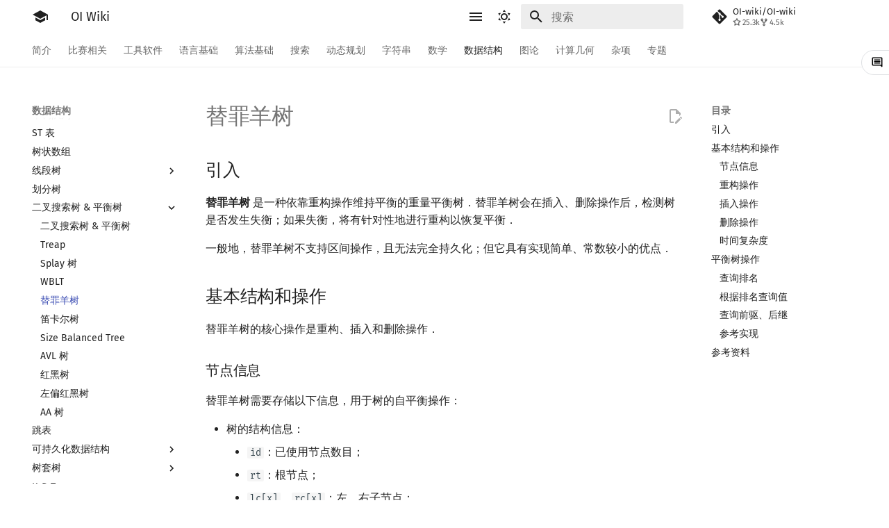

--- FILE ---
content_type: text/html; charset=UTF-8
request_url: https://demo.oi-wiki.org/ds/sgt/
body_size: 31640
content:

<!doctype html>
<html lang="zh-Hans" class="no-js">
  <head>
    
      <meta charset="utf-8">
      <meta http-equiv="x-dns-prefetch-control" content="on">
      <link rel="dns-prefetch" href="//oi-wiki.org">
      <link rel="dns-prefetch" href="//search.oi-wiki.org">
      <link rel="dns-prefetch" href="//api.github.com">
      <link rel="dns-prefetch" href="//www.google-analytics.com">
      <meta name="viewport" content="width=device-width,initial-scale=1">
      
        <meta name="description" content="OI Wiki 是一个编程竞赛知识整合站点，提供有趣又实用的编程竞赛知识以及其他有帮助的内容，帮助广大编程竞赛爱好者更快更深入地学习编程竞赛">
      
      
        <meta name="author" content="Ir1d, 0xis-cn">
      
      
        <link rel="canonical" href="https://oi-wiki.org/ds/sgt/">
      
      
        <link rel="prev" href="../wblt/">
      
      
        <link rel="next" href="../cartesian-tree/">
      
      
      <link rel="icon" href="../../favicon.ico">
      <meta name="generator" content="mkdocs-1.5.3, mkdocs-material-9.6.15">
    
    
      
        <title>替罪羊树 - OI Wiki</title>
      
    
    
      <link rel="stylesheet" href="../../assets/stylesheets/main.bd3167ff.min.css">
      
        
        <link rel="stylesheet" href="../../assets/stylesheets/palette.06af60db.min.css">
      
      


    
    
      
    
    
      
        
        
        <link rel="preconnect" href="https://fonts.gstatic.com" crossorigin>
        <link rel="stylesheet" href="https://fonts.googleapis.com/css?family=Fira+Sans:300,300i,400,400i,700,700i%7CFira+Mono:400,400i,700,700i&display=fallback">
        <style>:root{--md-text-font:"Fira Sans";--md-code-font:"Fira Mono"}@font-face{font-family:'Fira Sans';font-style:normal;font-weight:300;src:url('//lib.baomitu.com/fonts/fira-sans/fira-sans-300.eot');src:local('Fira Sans'),local('FiraSans-Normal'),url('//lib.baomitu.com/fonts/fira-sans/fira-sans-300.eot?#iefix') format('embedded-opentype'),url('//lib.baomitu.com/fonts/fira-sans/fira-sans-300.woff2') format('woff2'),url('//lib.baomitu.com/fonts/fira-sans/fira-sans-300.woff') format('woff'),url('//lib.baomitu.com/fonts/fira-sans/fira-sans-300.ttf') format('truetype'),url('//lib.baomitu.com/fonts/fira-sans/fira-sans-300.svg#FiraSans') format('svg')}@font-face{font-family:'Fira Sans';font-style:normal;font-weight:regular;src:url('//lib.baomitu.com/fonts/fira-sans/fira-sans-regular.eot');src:local('Fira Sans'),local('FiraSans-Normal'),url('//lib.baomitu.com/fonts/fira-sans/fira-sans-regular.eot?#iefix') format('embedded-opentype'),url('//lib.baomitu.com/fonts/fira-sans/fira-sans-regular.woff2') format('woff2'),url('//lib.baomitu.com/fonts/fira-sans/fira-sans-regular.woff') format('woff'),url('//lib.baomitu.com/fonts/fira-sans/fira-sans-regular.ttf') format('truetype'),url('//lib.baomitu.com/fonts/fira-sans/fira-sans-regular.svg#FiraSans') format('svg')}@font-face{font-family:'Fira Sans';font-style:italic;font-weight:regular;src:url('//lib.baomitu.com/fonts/fira-sans/fira-sans-italic.eot');src:local('Fira Sans'),local('FiraSans-Italic'),url('//lib.baomitu.com/fonts/fira-sans/fira-sans-italic.eot?#iefix') format('embedded-opentype'),url('//lib.baomitu.com/fonts/fira-sans/fira-sans-italic.woff2') format('woff2'),url('//lib.baomitu.com/fonts/fira-sans/fira-sans-italic.woff') format('woff'),url('//lib.baomitu.com/fonts/fira-sans/fira-sans-italic.ttf') format('truetype'),url('//lib.baomitu.com/fonts/fira-sans/fira-sans-italic.svg#FiraSans') format('svg')}@font-face{font-family:'Fira Sans';font-style:normal;font-weight:700;src:url('//lib.baomitu.com/fonts/fira-sans/fira-sans-700.eot');src:local('Fira Sans'),local('FiraSans-Normal'),url('//lib.baomitu.com/fonts/fira-sans/fira-sans-700.eot?#iefix') format('embedded-opentype'),url('//lib.baomitu.com/fonts/fira-sans/fira-sans-700.woff2') format('woff2'),url('//lib.baomitu.com/fonts/fira-sans/fira-sans-700.woff') format('woff'),url('//lib.baomitu.com/fonts/fira-sans/fira-sans-700.ttf') format('truetype'),url('//lib.baomitu.com/fonts/fira-sans/fira-sans-700.svg#FiraSans') format('svg')}@font-face{font-family:'Fira Mono';font-style:normal;font-weight:regular;src:url('//lib.baomitu.com/fonts/fira-mono/fira-mono-regular.eot');src:local('Fira Mono'),local('FiraMono-Normal'),url('//lib.baomitu.com/fonts/fira-mono/fira-mono-regular.eot?#iefix') format('embedded-opentype'),url('//lib.baomitu.com/fonts/fira-mono/fira-mono-regular.woff2') format('woff2'),url('//lib.baomitu.com/fonts/fira-mono/fira-mono-regular.woff') format('woff'),url('//lib.baomitu.com/fonts/fira-mono/fira-mono-regular.ttf') format('truetype'),url('//lib.baomitu.com/fonts/fira-mono/fira-mono-regular.svg#FiraMono') format('svg')}</style>
      
    
    
      <link rel="stylesheet" href="../../_static/css/extra.css?v=16">
    
      <link rel="stylesheet" href="../../assets/stylesheets/oiwiki-feedback-sys-frontend.css?v=202763fcae134a48bc639c9f3cde9d46">
    
    <script>__md_scope=new URL("../..",location),__md_hash=e=>[...e].reduce(((e,_)=>(e<<5)-e+_.charCodeAt(0)),0),__md_get=(e,_=localStorage,t=__md_scope)=>JSON.parse(_.getItem(t.pathname+"."+e)),__md_set=(e,_,t=localStorage,a=__md_scope)=>{try{t.setItem(a.pathname+"."+e,JSON.stringify(_))}catch(e){}}</script>
    
      
  


  
  

<script id="__analytics">function __md_analytics(){function e(){dataLayer.push(arguments)}window.dataLayer=window.dataLayer||[],e("js",new Date),e("config","UA-124485594-1"),document.addEventListener("DOMContentLoaded",(function(){document.forms.search&&document.forms.search.query.addEventListener("blur",(function(){this.value&&e("event","search",{search_term:this.value})}));document$.subscribe((function(){var t=document.forms.feedback;if(void 0!==t)for(var a of t.querySelectorAll("[type=submit]"))a.addEventListener("click",(function(a){a.preventDefault();var n=document.location.pathname,d=this.getAttribute("data-md-value");e("event","feedback",{page:n,data:d}),t.firstElementChild.disabled=!0;var r=t.querySelector(".md-feedback__note [data-md-value='"+d+"']");r&&(r.hidden=!1)})),t.hidden=!1})),location$.subscribe((function(t){e("config","UA-124485594-1",{page_path:t.pathname})}))}));var t=document.createElement("script");t.async=!0,t.src="https://www.googletagmanager.com/gtag/js?id=UA-124485594-1",document.getElementById("__analytics").insertAdjacentElement("afterEnd",t)}</script>
  
    <script>"undefined"!=typeof __md_analytics&&__md_analytics()</script>
  

    
    
    
  <script src="../../assets/javascripts/toggle-sidebar.js"></script><link rel="stylesheet" href="../../assets/stylesheets/mathjax.css?hash=ff89c2f11338e3281dc0ad50cee456aee95b27040c869f116c9003fac49dc832"></head>
  
  
    
    
      
    
    
    
    
    <body dir="ltr" data-md-color-scheme="default" data-md-color-primary="white" data-md-color-accent="red">
  
    
    <input class="md-toggle" data-md-toggle="drawer" type="checkbox" id="__drawer" autocomplete="off">
    <input class="md-toggle" data-md-toggle="search" type="checkbox" id="__search" autocomplete="off">
    <label class="md-overlay" for="__drawer"></label>
    <div data-md-component="skip">
      
        
        <a href="#引入" class="md-skip">
          跳转至
        </a>
      
    </div>
    <div data-md-component="announce">
      
    </div>
    
    
      

<header class="md-header" data-md-component="header">
  <nav class="md-header__inner md-grid" aria-label="页眉">
    <a href="../.." title="OI Wiki" class="md-header__button md-logo" aria-label="OI Wiki" data-md-component="logo">
      
  
  <svg xmlns="http://www.w3.org/2000/svg" viewBox="0 0 24 24"><path d="M12 3 1 9l11 6 9-4.91V17h2V9M5 13.18v4L12 21l7-3.82v-4L12 17z"></path></svg>

    </a>
    <label class="md-header__button md-icon" for="__drawer">
      
      <svg xmlns="http://www.w3.org/2000/svg" viewBox="0 0 24 24"><path d="M3 6h18v2H3zm0 5h18v2H3zm0 5h18v2H3z"></path></svg>
    </label>
    <div class="md-header__title" data-md-component="header-title">
      <div class="md-header__ellipsis">
        <div class="md-header__topic">
          <span class="md-ellipsis">
            OI Wiki
          </span>
        </div>
        <div class="md-header__topic" data-md-component="header-topic">
          <span class="md-ellipsis">
            
              替罪羊树
            
          </span>
        </div>
      </div>
    </div>
    
      
        <form class="md-header__option" data-md-component="palette">
  
    
    
    
    <input class="md-option" data-md-color-media="(prefers-color-scheme: light)" data-md-color-scheme="default" data-md-color-primary="white" data-md-color-accent="red"  aria-label="Switch to dark mode"  type="radio" name="__palette" id="__palette_0">
    
      <label class="md-header__button md-icon" title="Switch to dark mode" for="__palette_1" hidden>
        <svg xmlns="http://www.w3.org/2000/svg" viewBox="0 0 24 24"><path d="M12 7a5 5 0 0 1 5 5 5 5 0 0 1-5 5 5 5 0 0 1-5-5 5 5 0 0 1 5-5m0 2a3 3 0 0 0-3 3 3 3 0 0 0 3 3 3 3 0 0 0 3-3 3 3 0 0 0-3-3m0-7 2.39 3.42C13.65 5.15 12.84 5 12 5s-1.65.15-2.39.42zM3.34 7l4.16-.35A7.2 7.2 0 0 0 5.94 8.5c-.44.74-.69 1.5-.83 2.29zm.02 10 1.76-3.77a7.131 7.131 0 0 0 2.38 4.14zM20.65 7l-1.77 3.79a7.02 7.02 0 0 0-2.38-4.15zm-.01 10-4.14.36c.59-.51 1.12-1.14 1.54-1.86.42-.73.69-1.5.83-2.29zM12 22l-2.41-3.44c.74.27 1.55.44 2.41.44.82 0 1.63-.17 2.37-.44z"></path></svg>
      </label>
    
  
    
    
    
    <input class="md-option" data-md-color-media="(prefers-color-scheme: dark)" data-md-color-scheme="slate" data-md-color-primary="blue" data-md-color-accent="blue"  aria-label="Switch to light mode"  type="radio" name="__palette" id="__palette_1">
    
      <label class="md-header__button md-icon" title="Switch to light mode" for="__palette_0" hidden>
        <svg xmlns="http://www.w3.org/2000/svg" viewBox="0 0 24 24"><path d="m17.75 4.09-2.53 1.94.91 3.06-2.63-1.81-2.63 1.81.91-3.06-2.53-1.94L12.44 4l1.06-3 1.06 3zm3.5 6.91-1.64 1.25.59 1.98-1.7-1.17-1.7 1.17.59-1.98L15.75 11l2.06-.05L18.5 9l.69 1.95zm-2.28 4.95c.83-.08 1.72 1.1 1.19 1.85-.32.45-.66.87-1.08 1.27C15.17 23 8.84 23 4.94 19.07c-3.91-3.9-3.91-10.24 0-14.14.4-.4.82-.76 1.27-1.08.75-.53 1.93.36 1.85 1.19-.27 2.86.69 5.83 2.89 8.02a9.96 9.96 0 0 0 8.02 2.89m-1.64 2.02a12.08 12.08 0 0 1-7.8-3.47c-2.17-2.19-3.33-5-3.49-7.82-2.81 3.14-2.7 7.96.31 10.98 3.02 3.01 7.84 3.12 10.98.31"></path></svg>
      </label>
    
  
</form>
      
    
    
      <script>var palette=__md_get("__palette");if(palette&&palette.color){if("(prefers-color-scheme)"===palette.color.media){var media=matchMedia("(prefers-color-scheme: light)"),input=document.querySelector(media.matches?"[data-md-color-media='(prefers-color-scheme: light)']":"[data-md-color-media='(prefers-color-scheme: dark)']");palette.color.media=input.getAttribute("data-md-color-media"),palette.color.scheme=input.getAttribute("data-md-color-scheme"),palette.color.primary=input.getAttribute("data-md-color-primary"),palette.color.accent=input.getAttribute("data-md-color-accent")}for(var[key,value]of Object.entries(palette.color))document.body.setAttribute("data-md-color-"+key,value)}</script>
    
    
    
      <label class="md-header__button md-icon" for="__search">
        
        <svg xmlns="http://www.w3.org/2000/svg" viewBox="0 0 24 24"><path d="M9.5 3A6.5 6.5 0 0 1 16 9.5c0 1.61-.59 3.09-1.56 4.23l.27.27h.79l5 5-1.5 1.5-5-5v-.79l-.27-.27A6.52 6.52 0 0 1 9.5 16 6.5 6.5 0 0 1 3 9.5 6.5 6.5 0 0 1 9.5 3m0 2C7 5 5 7 5 9.5S7 14 9.5 14 14 12 14 9.5 12 5 9.5 5"></path></svg>
      </label>
      <div class="md-search" data-md-component="search" role="dialog">
  <label class="md-search__overlay" for="__search"></label>
  <div class="md-search__inner" role="search">
    <form class="md-search__form" name="search">
      <input type="text" class="md-search__input" name="query" aria-label="搜索" placeholder="搜索" autocapitalize="off" autocorrect="off" autocomplete="off" spellcheck="false" data-md-component="search-query" required>
      <label class="md-search__icon md-icon" for="__search">
        
        <svg xmlns="http://www.w3.org/2000/svg" viewBox="0 0 24 24"><path d="M9.5 3A6.5 6.5 0 0 1 16 9.5c0 1.61-.59 3.09-1.56 4.23l.27.27h.79l5 5-1.5 1.5-5-5v-.79l-.27-.27A6.52 6.52 0 0 1 9.5 16 6.5 6.5 0 0 1 3 9.5 6.5 6.5 0 0 1 9.5 3m0 2C7 5 5 7 5 9.5S7 14 9.5 14 14 12 14 9.5 12 5 9.5 5"></path></svg>
        
        <svg xmlns="http://www.w3.org/2000/svg" viewBox="0 0 24 24"><path d="M20 11v2H8l5.5 5.5-1.42 1.42L4.16 12l7.92-7.92L13.5 5.5 8 11z"></path></svg>
      </label>
      <nav class="md-search__options" aria-label="查找">
        
        <button type="reset" class="md-search__icon md-icon" title="清空当前内容" aria-label="清空当前内容" tabindex="-1">
          
          <svg xmlns="http://www.w3.org/2000/svg" viewBox="0 0 24 24"><path d="M19 6.41 17.59 5 12 10.59 6.41 5 5 6.41 10.59 12 5 17.59 6.41 19 12 13.41 17.59 19 19 17.59 13.41 12z"></path></svg>
        </button>
      </nav>
      
    </form>
    <div class="md-search__output">
      <div class="md-search__scrollwrap" tabindex="0" data-md-scrollfix>
        <div class="md-search-result" data-md-component="search-result">
          <div class="md-search-result__meta">
            正在初始化搜索引擎
          </div>
          <ol class="md-search-result__list" role="presentation"></ol>
        </div>
      </div>
    </div>
  </div>
</div>
    
    
      <div class="md-header__source">
        <a href="https://github.com/OI-wiki/OI-wiki" title="前往仓库" class="md-source" data-md-component="source" target="_blank">
  <div class="md-source__icon md-icon">
    
    <svg xmlns="http://www.w3.org/2000/svg" viewBox="0 0 448 512"><path d="M439.55 236.05 244 40.45a28.87 28.87 0 0 0-40.81 0l-40.66 40.63 51.52 51.52c27.06-9.14 52.68 16.77 43.39 43.68l49.66 49.66c34.23-11.8 61.18 31 35.47 56.69-26.49 26.49-70.21-2.87-56-37.34L240.22 199v121.85c25.3 12.54 22.26 41.85 9.08 55a34.34 34.34 0 0 1-48.55 0c-17.57-17.6-11.07-46.91 11.25-56v-123c-20.8-8.51-24.6-30.74-18.64-45L142.57 101 8.45 235.14a28.86 28.86 0 0 0 0 40.81l195.61 195.6a28.86 28.86 0 0 0 40.8 0l194.69-194.69a28.86 28.86 0 0 0 0-40.81"></path></svg>
  </div>
  <div class="md-source__repository">
    OI-wiki/OI-wiki
  </div>
</a>
      </div>
    
  </nav>
  
</header>
    
    <div class="md-container" data-md-component="container">
      
      
        
          
            
<nav class="md-tabs" aria-label="标签" data-md-component="tabs">
  <div class="md-grid">
    <ul class="md-tabs__list">
      
        
  
  
  
  
    
    
      <li class="md-tabs__item">
        <a href="../.." class="md-tabs__link">
          
  
  
  简介

        </a>
      </li>
    
  

      
        
  
  
  
  
    
    
      <li class="md-tabs__item">
        <a href="../../contest/" class="md-tabs__link">
          
  
  
  比赛相关

        </a>
      </li>
    
  

      
        
  
  
  
  
    
    
      <li class="md-tabs__item">
        <a href="../../tools/" class="md-tabs__link">
          
  
  
  工具软件

        </a>
      </li>
    
  

      
        
  
  
  
  
    
    
      <li class="md-tabs__item">
        <a href="../../lang/" class="md-tabs__link">
          
  
  
  语言基础

        </a>
      </li>
    
  

      
        
  
  
  
  
    
    
      <li class="md-tabs__item">
        <a href="../../basic/" class="md-tabs__link">
          
  
  
  算法基础

        </a>
      </li>
    
  

      
        
  
  
  
  
    
    
      <li class="md-tabs__item">
        <a href="../../search/" class="md-tabs__link">
          
  
  
  搜索

        </a>
      </li>
    
  

      
        
  
  
  
  
    
    
      <li class="md-tabs__item">
        <a href="../../dp/" class="md-tabs__link">
          
  
  
  动态规划

        </a>
      </li>
    
  

      
        
  
  
  
  
    
    
      <li class="md-tabs__item">
        <a href="../../string/" class="md-tabs__link">
          
  
  
  字符串

        </a>
      </li>
    
  

      
        
  
  
  
  
    
    
      <li class="md-tabs__item">
        <a href="../../math/" class="md-tabs__link">
          
  
  
  数学

        </a>
      </li>
    
  

      
        
  
  
  
    
  
  
    
    
      <li class="md-tabs__item md-tabs__item--active">
        <a href="../" class="md-tabs__link">
          
  
  
  数据结构

        </a>
      </li>
    
  

      
        
  
  
  
  
    
    
      <li class="md-tabs__item">
        <a href="../../graph/" class="md-tabs__link">
          
  
  
  图论

        </a>
      </li>
    
  

      
        
  
  
  
  
    
    
      <li class="md-tabs__item">
        <a href="../../geometry/" class="md-tabs__link">
          
  
  
  计算几何

        </a>
      </li>
    
  

      
        
  
  
  
  
    
    
      <li class="md-tabs__item">
        <a href="../../misc/" class="md-tabs__link">
          
  
  
  杂项

        </a>
      </li>
    
  

      
        
  
  
  
  
    
    
      <li class="md-tabs__item">
        <a href="../../topic/rmq/" class="md-tabs__link">
          
  
  
  专题

        </a>
      </li>
    
  

      
    </ul>
  </div>
</nav>
          
        
      
      <main class="md-main" data-md-component="main">
        <div class="md-main__inner md-grid">
          
            
              
              <div class="md-sidebar md-sidebar--primary" data-md-component="sidebar" data-md-type="navigation" >
                <div class="md-sidebar__scrollwrap">
                  <div class="md-sidebar__inner">
                    


  


<nav class="md-nav md-nav--primary md-nav--lifted" aria-label="导航栏" data-md-level="0">
  <label class="md-nav__title" for="__drawer">
    <a href="../.." title="OI Wiki" class="md-nav__button md-logo" aria-label="OI Wiki" data-md-component="logo">
      
  
  <svg xmlns="http://www.w3.org/2000/svg" viewBox="0 0 24 24"><path d="M12 3 1 9l11 6 9-4.91V17h2V9M5 13.18v4L12 21l7-3.82v-4L12 17z"></path></svg>

    </a>
    OI Wiki
  </label>
  
    <div class="md-nav__source">
      <a href="https://github.com/OI-wiki/OI-wiki" title="前往仓库" class="md-source" data-md-component="source" target="_blank">
  <div class="md-source__icon md-icon">
    
    <svg xmlns="http://www.w3.org/2000/svg" viewBox="0 0 448 512"><path d="M439.55 236.05 244 40.45a28.87 28.87 0 0 0-40.81 0l-40.66 40.63 51.52 51.52c27.06-9.14 52.68 16.77 43.39 43.68l49.66 49.66c34.23-11.8 61.18 31 35.47 56.69-26.49 26.49-70.21-2.87-56-37.34L240.22 199v121.85c25.3 12.54 22.26 41.85 9.08 55a34.34 34.34 0 0 1-48.55 0c-17.57-17.6-11.07-46.91 11.25-56v-123c-20.8-8.51-24.6-30.74-18.64-45L142.57 101 8.45 235.14a28.86 28.86 0 0 0 0 40.81l195.61 195.6a28.86 28.86 0 0 0 40.8 0l194.69-194.69a28.86 28.86 0 0 0 0-40.81"></path></svg>
  </div>
  <div class="md-source__repository">
    OI-wiki/OI-wiki
  </div>
</a>
    </div>
  
  <ul class="md-nav__list" data-md-scrollfix>
    
      
      
  
  
  
  
    
    
    
    
      
      
    
    
    <li class="md-nav__item md-nav__item--nested">
      
        
        
        <input class="md-nav__toggle md-toggle " type="checkbox" id="__nav_1" >
        
          
          <label class="md-nav__link" for="__nav_1" id="__nav_1_label" tabindex="0">
            
  
  
  <span class="md-ellipsis">
    简介
    
  </span>
  

            <span class="md-nav__icon md-icon"></span>
          </label>
        
        <nav class="md-nav" data-md-level="1" aria-labelledby="__nav_1_label" aria-expanded="false">
          <label class="md-nav__title" for="__nav_1">
            <span class="md-nav__icon md-icon"></span>
            简介
          </label>
          <ul class="md-nav__list" data-md-scrollfix>
            
              
                
  
  
  
  
    <li class="md-nav__item">
      <a href="../.." class="md-nav__link">
        
  
  
  <span class="md-ellipsis">
    Getting Started
    
  </span>
  

      </a>
    </li>
  

              
            
              
                
  
  
  
  
    <li class="md-nav__item">
      <a href="../../intro/about/" class="md-nav__link">
        
  
  
  <span class="md-ellipsis">
    关于本项目
    
  </span>
  

      </a>
    </li>
  

              
            
              
                
  
  
  
  
    <li class="md-nav__item">
      <a href="../../intro/htc/" class="md-nav__link">
        
  
  
  <span class="md-ellipsis">
    如何参与
    
  </span>
  

      </a>
    </li>
  

              
            
              
                
  
  
  
  
    <li class="md-nav__item">
      <a href="../../intro/what-oi-wiki-is-not/" class="md-nav__link">
        
  
  
  <span class="md-ellipsis">
    OI Wiki 不是什么
    
  </span>
  

      </a>
    </li>
  

              
            
              
                
  
  
  
  
    <li class="md-nav__item">
      <a href="../../intro/format/" class="md-nav__link">
        
  
  
  <span class="md-ellipsis">
    格式手册
    
  </span>
  

      </a>
    </li>
  

              
            
              
                
  
  
  
  
    <li class="md-nav__item">
      <a href="../../intro/symbol/" class="md-nav__link">
        
  
  
  <span class="md-ellipsis">
    数学符号表
    
  </span>
  

      </a>
    </li>
  

              
            
              
                
  
  
  
  
    <li class="md-nav__item">
      <a href="../../intro/faq/" class="md-nav__link">
        
  
  
  <span class="md-ellipsis">
    F.A.Q.
    
  </span>
  

      </a>
    </li>
  

              
            
              
                
  
  
  
  
    <li class="md-nav__item">
      <a href="../../intro/mirrors/" class="md-nav__link">
        
  
  
  <span class="md-ellipsis">
    镜像站列表
    
  </span>
  

      </a>
    </li>
  

              
            
              
                
  
  
  
  
    <li class="md-nav__item">
      <a href="../../intro/thanks/" class="md-nav__link">
        
  
  
  <span class="md-ellipsis">
    致谢
    
  </span>
  

      </a>
    </li>
  

              
            
          </ul>
        </nav>
      
    </li>
  

    
      
      
  
  
  
  
    
    
    
    
      
      
    
    
    <li class="md-nav__item md-nav__item--nested">
      
        
        
        <input class="md-nav__toggle md-toggle " type="checkbox" id="__nav_2" >
        
          
          <label class="md-nav__link" for="__nav_2" id="__nav_2_label" tabindex="0">
            
  
  
  <span class="md-ellipsis">
    比赛相关
    
  </span>
  

            <span class="md-nav__icon md-icon"></span>
          </label>
        
        <nav class="md-nav" data-md-level="1" aria-labelledby="__nav_2_label" aria-expanded="false">
          <label class="md-nav__title" for="__nav_2">
            <span class="md-nav__icon md-icon"></span>
            比赛相关
          </label>
          <ul class="md-nav__list" data-md-scrollfix>
            
              
                
  
  
  
  
    <li class="md-nav__item">
      <a href="../../contest/" class="md-nav__link">
        
  
  
  <span class="md-ellipsis">
    比赛相关简介
    
  </span>
  

      </a>
    </li>
  

              
            
              
                
  
  
  
  
    
    
    
    
      
      
    
    
    <li class="md-nav__item md-nav__item--nested">
      
        
        
        <input class="md-nav__toggle md-toggle " type="checkbox" id="__nav_2_2" >
        
          
          <label class="md-nav__link" for="__nav_2_2" id="__nav_2_2_label" tabindex="0">
            
  
  
  <span class="md-ellipsis">
    赛事
    
  </span>
  

            <span class="md-nav__icon md-icon"></span>
          </label>
        
        <nav class="md-nav" data-md-level="2" aria-labelledby="__nav_2_2_label" aria-expanded="false">
          <label class="md-nav__title" for="__nav_2_2">
            <span class="md-nav__icon md-icon"></span>
            赛事
          </label>
          <ul class="md-nav__list" data-md-scrollfix>
            
              
                
  
  
  
  
    <li class="md-nav__item">
      <a href="../../contest/oi/" class="md-nav__link">
        
  
  
  <span class="md-ellipsis">
    OI 赛事与赛制
    
  </span>
  

      </a>
    </li>
  

              
            
              
                
  
  
  
  
    <li class="md-nav__item">
      <a href="../../contest/icpc/" class="md-nav__link">
        
  
  
  <span class="md-ellipsis">
    ICPC/CCPC 赛事与赛制
    
  </span>
  

      </a>
    </li>
  

              
            
          </ul>
        </nav>
      
    </li>
  

              
            
              
                
  
  
  
  
    
    
    
    
      
      
    
    
    <li class="md-nav__item md-nav__item--nested">
      
        
        
        <input class="md-nav__toggle md-toggle " type="checkbox" id="__nav_2_3" >
        
          
          <label class="md-nav__link" for="__nav_2_3" id="__nav_2_3_label" tabindex="0">
            
  
  
  <span class="md-ellipsis">
    题型
    
  </span>
  

            <span class="md-nav__icon md-icon"></span>
          </label>
        
        <nav class="md-nav" data-md-level="2" aria-labelledby="__nav_2_3_label" aria-expanded="false">
          <label class="md-nav__title" for="__nav_2_3">
            <span class="md-nav__icon md-icon"></span>
            题型
          </label>
          <ul class="md-nav__list" data-md-scrollfix>
            
              
                
  
  
  
  
    <li class="md-nav__item">
      <a href="../../contest/problems/" class="md-nav__link">
        
  
  
  <span class="md-ellipsis">
    题型概述
    
  </span>
  

      </a>
    </li>
  

              
            
              
                
  
  
  
  
    <li class="md-nav__item">
      <a href="../../contest/interaction/" class="md-nav__link">
        
  
  
  <span class="md-ellipsis">
    交互题
    
  </span>
  

      </a>
    </li>
  

              
            
          </ul>
        </nav>
      
    </li>
  

              
            
              
                
  
  
  
  
    <li class="md-nav__item">
      <a href="../../contest/roadmap/" class="md-nav__link">
        
  
  
  <span class="md-ellipsis">
    学习路线
    
  </span>
  

      </a>
    </li>
  

              
            
              
                
  
  
  
  
    <li class="md-nav__item">
      <a href="../../contest/resources/" class="md-nav__link">
        
  
  
  <span class="md-ellipsis">
    学习资源
    
  </span>
  

      </a>
    </li>
  

              
            
              
                
  
  
  
  
    
    
    
    
      
      
    
    
    <li class="md-nav__item md-nav__item--nested">
      
        
        
        <input class="md-nav__toggle md-toggle " type="checkbox" id="__nav_2_6" >
        
          
          <label class="md-nav__link" for="__nav_2_6" id="__nav_2_6_label" tabindex="0">
            
  
  
  <span class="md-ellipsis">
    技巧
    
  </span>
  

            <span class="md-nav__icon md-icon"></span>
          </label>
        
        <nav class="md-nav" data-md-level="2" aria-labelledby="__nav_2_6_label" aria-expanded="false">
          <label class="md-nav__title" for="__nav_2_6">
            <span class="md-nav__icon md-icon"></span>
            技巧
          </label>
          <ul class="md-nav__list" data-md-scrollfix>
            
              
                
  
  
  
  
    <li class="md-nav__item">
      <a href="../../contest/io/" class="md-nav__link">
        
  
  
  <span class="md-ellipsis">
    读入、输出优化
    
  </span>
  

      </a>
    </li>
  

              
            
              
                
  
  
  
  
    <li class="md-nav__item">
      <a href="../../contest/dictionary/" class="md-nav__link">
        
  
  
  <span class="md-ellipsis">
    分段打表
    
  </span>
  

      </a>
    </li>
  

              
            
              
                
  
  
  
  
    <li class="md-nav__item">
      <a href="../../contest/common-mistakes/" class="md-nav__link">
        
  
  
  <span class="md-ellipsis">
    常见错误
    
  </span>
  

      </a>
    </li>
  

              
            
              
                
  
  
  
  
    <li class="md-nav__item">
      <a href="../../contest/common-tricks/" class="md-nav__link">
        
  
  
  <span class="md-ellipsis">
    常见技巧
    
  </span>
  

      </a>
    </li>
  

              
            
          </ul>
        </nav>
      
    </li>
  

              
            
              
                
  
  
  
  
    <li class="md-nav__item">
      <a href="../../contest/problemsetting/" class="md-nav__link">
        
  
  
  <span class="md-ellipsis">
    出题
    
  </span>
  

      </a>
    </li>
  

              
            
          </ul>
        </nav>
      
    </li>
  

    
      
      
  
  
  
  
    
    
    
    
      
      
    
    
    <li class="md-nav__item md-nav__item--nested">
      
        
        
        <input class="md-nav__toggle md-toggle " type="checkbox" id="__nav_3" >
        
          
          <label class="md-nav__link" for="__nav_3" id="__nav_3_label" tabindex="0">
            
  
  
  <span class="md-ellipsis">
    工具软件
    
  </span>
  

            <span class="md-nav__icon md-icon"></span>
          </label>
        
        <nav class="md-nav" data-md-level="1" aria-labelledby="__nav_3_label" aria-expanded="false">
          <label class="md-nav__title" for="__nav_3">
            <span class="md-nav__icon md-icon"></span>
            工具软件
          </label>
          <ul class="md-nav__list" data-md-scrollfix>
            
              
                
  
  
  
  
    <li class="md-nav__item">
      <a href="../../tools/" class="md-nav__link">
        
  
  
  <span class="md-ellipsis">
    工具软件简介
    
  </span>
  

      </a>
    </li>
  

              
            
              
                
  
  
  
  
    
    
    
    
      
      
    
    
    <li class="md-nav__item md-nav__item--nested">
      
        
        
        <input class="md-nav__toggle md-toggle " type="checkbox" id="__nav_3_2" >
        
          
          <label class="md-nav__link" for="__nav_3_2" id="__nav_3_2_label" tabindex="0">
            
  
  
  <span class="md-ellipsis">
    代码编辑工具
    
  </span>
  

            <span class="md-nav__icon md-icon"></span>
          </label>
        
        <nav class="md-nav" data-md-level="2" aria-labelledby="__nav_3_2_label" aria-expanded="false">
          <label class="md-nav__title" for="__nav_3_2">
            <span class="md-nav__icon md-icon"></span>
            代码编辑工具
          </label>
          <ul class="md-nav__list" data-md-scrollfix>
            
              
                
  
  
  
  
    <li class="md-nav__item">
      <a href="../../tools/editor/vim/" class="md-nav__link">
        
  
  
  <span class="md-ellipsis">
    Vim
    
  </span>
  

      </a>
    </li>
  

              
            
              
                
  
  
  
  
    <li class="md-nav__item">
      <a href="../../tools/editor/emacs/" class="md-nav__link">
        
  
  
  <span class="md-ellipsis">
    Emacs
    
  </span>
  

      </a>
    </li>
  

              
            
              
                
  
  
  
  
    <li class="md-nav__item">
      <a href="../../tools/editor/vscode/" class="md-nav__link">
        
  
  
  <span class="md-ellipsis">
    VS Code
    
  </span>
  

      </a>
    </li>
  

              
            
              
                
  
  
  
  
    <li class="md-nav__item">
      <a href="../../tools/editor/atom/" class="md-nav__link">
        
  
  
  <span class="md-ellipsis">
    Atom
    
  </span>
  

      </a>
    </li>
  

              
            
              
                
  
  
  
  
    <li class="md-nav__item">
      <a href="../../tools/editor/eclipse/" class="md-nav__link">
        
  
  
  <span class="md-ellipsis">
    Eclipse
    
  </span>
  

      </a>
    </li>
  

              
            
              
                
  
  
  
  
    <li class="md-nav__item">
      <a href="../../tools/editor/npp/" class="md-nav__link">
        
  
  
  <span class="md-ellipsis">
    Notepad++
    
  </span>
  

      </a>
    </li>
  

              
            
              
                
  
  
  
  
    <li class="md-nav__item">
      <a href="../../tools/editor/kate/" class="md-nav__link">
        
  
  
  <span class="md-ellipsis">
    Kate
    
  </span>
  

      </a>
    </li>
  

              
            
              
                
  
  
  
  
    <li class="md-nav__item">
      <a href="../../tools/editor/devcpp/" class="md-nav__link">
        
  
  
  <span class="md-ellipsis">
    Dev-C++
    
  </span>
  

      </a>
    </li>
  

              
            
              
                
  
  
  
  
    <li class="md-nav__item">
      <a href="../../tools/editor/clion/" class="md-nav__link">
        
  
  
  <span class="md-ellipsis">
    CLion
    
  </span>
  

      </a>
    </li>
  

              
            
              
                
  
  
  
  
    <li class="md-nav__item">
      <a href="../../tools/editor/geany/" class="md-nav__link">
        
  
  
  <span class="md-ellipsis">
    Geany
    
  </span>
  

      </a>
    </li>
  

              
            
              
                
  
  
  
  
    <li class="md-nav__item">
      <a href="../../tools/editor/xcode/" class="md-nav__link">
        
  
  
  <span class="md-ellipsis">
    Xcode
    
  </span>
  

      </a>
    </li>
  

              
            
              
                
  
  
  
  
    <li class="md-nav__item">
      <a href="../../tools/editor/guide/" class="md-nav__link">
        
  
  
  <span class="md-ellipsis">
    GUIDE
    
  </span>
  

      </a>
    </li>
  

              
            
              
                
  
  
  
  
    <li class="md-nav__item">
      <a href="../../tools/editor/sublime/" class="md-nav__link">
        
  
  
  <span class="md-ellipsis">
    Sublime Text
    
  </span>
  

      </a>
    </li>
  

              
            
              
                
  
  
  
  
    <li class="md-nav__item">
      <a href="../../tools/editor/cpeditor/" class="md-nav__link">
        
  
  
  <span class="md-ellipsis">
    CP Editor
    
  </span>
  

      </a>
    </li>
  

              
            
              
                
  
  
  
  
    <li class="md-nav__item">
      <a href="../../tools/editor/codeblocks/" class="md-nav__link">
        
  
  
  <span class="md-ellipsis">
    Code::Blocks
    
  </span>
  

      </a>
    </li>
  

              
            
          </ul>
        </nav>
      
    </li>
  

              
            
              
                
  
  
  
  
    
    
    
    
      
      
    
    
    <li class="md-nav__item md-nav__item--nested">
      
        
        
        <input class="md-nav__toggle md-toggle " type="checkbox" id="__nav_3_3" >
        
          
          <label class="md-nav__link" for="__nav_3_3" id="__nav_3_3_label" tabindex="0">
            
  
  
  <span class="md-ellipsis">
    评测工具
    
  </span>
  

            <span class="md-nav__icon md-icon"></span>
          </label>
        
        <nav class="md-nav" data-md-level="2" aria-labelledby="__nav_3_3_label" aria-expanded="false">
          <label class="md-nav__title" for="__nav_3_3">
            <span class="md-nav__icon md-icon"></span>
            评测工具
          </label>
          <ul class="md-nav__list" data-md-scrollfix>
            
              
                
  
  
  
  
    <li class="md-nav__item">
      <a href="../../tools/judger/" class="md-nav__link">
        
  
  
  <span class="md-ellipsis">
    评测工具简介
    
  </span>
  

      </a>
    </li>
  

              
            
              
                
  
  
  
  
    <li class="md-nav__item">
      <a href="../../tools/judger/arbiter/" class="md-nav__link">
        
  
  
  <span class="md-ellipsis">
    Arbiter
    
  </span>
  

      </a>
    </li>
  

              
            
              
                
  
  
  
  
    <li class="md-nav__item">
      <a href="../../tools/judger/cena/" class="md-nav__link">
        
  
  
  <span class="md-ellipsis">
    Cena
    
  </span>
  

      </a>
    </li>
  

              
            
              
                
  
  
  
  
    <li class="md-nav__item">
      <a href="../../tools/judger/ccr-plus/" class="md-nav__link">
        
  
  
  <span class="md-ellipsis">
    CCR Plus
    
  </span>
  

      </a>
    </li>
  

              
            
              
                
  
  
  
  
    <li class="md-nav__item">
      <a href="../../tools/judger/lemon/" class="md-nav__link">
        
  
  
  <span class="md-ellipsis">
    Lemon
    
  </span>
  

      </a>
    </li>
  

              
            
          </ul>
        </nav>
      
    </li>
  

              
            
              
                
  
  
  
  
    <li class="md-nav__item">
      <a href="../../tools/cmd/" class="md-nav__link">
        
  
  
  <span class="md-ellipsis">
    命令行
    
  </span>
  

      </a>
    </li>
  

              
            
              
                
  
  
  
  
    <li class="md-nav__item">
      <a href="../../tools/compile-debug/" class="md-nav__link">
        
  
  
  <span class="md-ellipsis">
    命令行编译与调试
    
  </span>
  

      </a>
    </li>
  

              
            
              
                
  
  
  
  
    <li class="md-nav__item">
      <a href="../../tools/compiler/" class="md-nav__link">
        
  
  
  <span class="md-ellipsis">
    编译器
    
  </span>
  

      </a>
    </li>
  

              
            
              
                
  
  
  
  
    <li class="md-nav__item">
      <a href="../../tools/wsl/" class="md-nav__link">
        
  
  
  <span class="md-ellipsis">
    WSL (Windows 10)
    
  </span>
  

      </a>
    </li>
  

              
            
              
                
  
  
  
  
    <li class="md-nav__item">
      <a href="../../tools/special-judge/" class="md-nav__link">
        
  
  
  <span class="md-ellipsis">
    Special Judge
    
  </span>
  

      </a>
    </li>
  

              
            
              
                
  
  
  
  
    
    
    
    
      
      
    
    
    <li class="md-nav__item md-nav__item--nested">
      
        
        
        <input class="md-nav__toggle md-toggle " type="checkbox" id="__nav_3_9" >
        
          
          <label class="md-nav__link" for="__nav_3_9" id="__nav_3_9_label" tabindex="0">
            
  
  
  <span class="md-ellipsis">
    Testlib
    
  </span>
  

            <span class="md-nav__icon md-icon"></span>
          </label>
        
        <nav class="md-nav" data-md-level="2" aria-labelledby="__nav_3_9_label" aria-expanded="false">
          <label class="md-nav__title" for="__nav_3_9">
            <span class="md-nav__icon md-icon"></span>
            Testlib
          </label>
          <ul class="md-nav__list" data-md-scrollfix>
            
              
                
  
  
  
  
    <li class="md-nav__item">
      <a href="../../tools/testlib/" class="md-nav__link">
        
  
  
  <span class="md-ellipsis">
    Testlib 简介
    
  </span>
  

      </a>
    </li>
  

              
            
              
                
  
  
  
  
    <li class="md-nav__item">
      <a href="../../tools/testlib/general/" class="md-nav__link">
        
  
  
  <span class="md-ellipsis">
    通用
    
  </span>
  

      </a>
    </li>
  

              
            
              
                
  
  
  
  
    <li class="md-nav__item">
      <a href="../../tools/testlib/generator/" class="md-nav__link">
        
  
  
  <span class="md-ellipsis">
    Generator
    
  </span>
  

      </a>
    </li>
  

              
            
              
                
  
  
  
  
    <li class="md-nav__item">
      <a href="../../tools/testlib/validator/" class="md-nav__link">
        
  
  
  <span class="md-ellipsis">
    Validator
    
  </span>
  

      </a>
    </li>
  

              
            
              
                
  
  
  
  
    <li class="md-nav__item">
      <a href="../../tools/testlib/interactor/" class="md-nav__link">
        
  
  
  <span class="md-ellipsis">
    Interactor
    
  </span>
  

      </a>
    </li>
  

              
            
              
                
  
  
  
  
    <li class="md-nav__item">
      <a href="../../tools/testlib/checker/" class="md-nav__link">
        
  
  
  <span class="md-ellipsis">
    Checker
    
  </span>
  

      </a>
    </li>
  

              
            
          </ul>
        </nav>
      
    </li>
  

              
            
              
                
  
  
  
  
    <li class="md-nav__item">
      <a href="../../tools/polygon/" class="md-nav__link">
        
  
  
  <span class="md-ellipsis">
    Polygon
    
  </span>
  

      </a>
    </li>
  

              
            
              
                
  
  
  
  
    <li class="md-nav__item">
      <a href="../../tools/oj-tool/" class="md-nav__link">
        
  
  
  <span class="md-ellipsis">
    OJ 工具
    
  </span>
  

      </a>
    </li>
  

              
            
              
                
  
  
  
  
    <li class="md-nav__item">
      <a href="../../tools/latex/" class="md-nav__link">
        
  
  
  <span class="md-ellipsis">
    LaTeX 入门
    
  </span>
  

      </a>
    </li>
  

              
            
              
                
  
  
  
  
    <li class="md-nav__item">
      <a href="../../tools/git/" class="md-nav__link">
        
  
  
  <span class="md-ellipsis">
    Git
    
  </span>
  

      </a>
    </li>
  

              
            
          </ul>
        </nav>
      
    </li>
  

    
      
      
  
  
  
  
    
    
    
    
      
      
    
    
    <li class="md-nav__item md-nav__item--nested">
      
        
        
        <input class="md-nav__toggle md-toggle " type="checkbox" id="__nav_4" >
        
          
          <label class="md-nav__link" for="__nav_4" id="__nav_4_label" tabindex="0">
            
  
  
  <span class="md-ellipsis">
    语言基础
    
  </span>
  

            <span class="md-nav__icon md-icon"></span>
          </label>
        
        <nav class="md-nav" data-md-level="1" aria-labelledby="__nav_4_label" aria-expanded="false">
          <label class="md-nav__title" for="__nav_4">
            <span class="md-nav__icon md-icon"></span>
            语言基础
          </label>
          <ul class="md-nav__list" data-md-scrollfix>
            
              
                
  
  
  
  
    <li class="md-nav__item">
      <a href="../../lang/" class="md-nav__link">
        
  
  
  <span class="md-ellipsis">
    语言基础简介
    
  </span>
  

      </a>
    </li>
  

              
            
              
                
  
  
  
  
    
    
    
    
      
      
    
    
    <li class="md-nav__item md-nav__item--nested">
      
        
        
        <input class="md-nav__toggle md-toggle " type="checkbox" id="__nav_4_2" >
        
          
          <label class="md-nav__link" for="__nav_4_2" id="__nav_4_2_label" tabindex="0">
            
  
  
  <span class="md-ellipsis">
    C++ 基础
    
  </span>
  

            <span class="md-nav__icon md-icon"></span>
          </label>
        
        <nav class="md-nav" data-md-level="2" aria-labelledby="__nav_4_2_label" aria-expanded="false">
          <label class="md-nav__title" for="__nav_4_2">
            <span class="md-nav__icon md-icon"></span>
            C++ 基础
          </label>
          <ul class="md-nav__list" data-md-scrollfix>
            
              
                
  
  
  
  
    <li class="md-nav__item">
      <a href="../../lang/helloworld/" class="md-nav__link">
        
  
  
  <span class="md-ellipsis">
    Hello, World!
    
  </span>
  

      </a>
    </li>
  

              
            
              
                
  
  
  
  
    <li class="md-nav__item">
      <a href="../../lang/basic/" class="md-nav__link">
        
  
  
  <span class="md-ellipsis">
    C++ 语法基础
    
  </span>
  

      </a>
    </li>
  

              
            
              
                
  
  
  
  
    <li class="md-nav__item">
      <a href="../../lang/var/" class="md-nav__link">
        
  
  
  <span class="md-ellipsis">
    变量
    
  </span>
  

      </a>
    </li>
  

              
            
              
                
  
  
  
  
    <li class="md-nav__item">
      <a href="../../lang/op/" class="md-nav__link">
        
  
  
  <span class="md-ellipsis">
    运算
    
  </span>
  

      </a>
    </li>
  

              
            
              
                
  
  
  
  
    
    
    
    
      
      
    
    
    <li class="md-nav__item md-nav__item--nested">
      
        
        
        <input class="md-nav__toggle md-toggle " type="checkbox" id="__nav_4_2_5" >
        
          
          <label class="md-nav__link" for="__nav_4_2_5" id="__nav_4_2_5_label" tabindex="0">
            
  
  
  <span class="md-ellipsis">
    流程控制语句
    
  </span>
  

            <span class="md-nav__icon md-icon"></span>
          </label>
        
        <nav class="md-nav" data-md-level="3" aria-labelledby="__nav_4_2_5_label" aria-expanded="false">
          <label class="md-nav__title" for="__nav_4_2_5">
            <span class="md-nav__icon md-icon"></span>
            流程控制语句
          </label>
          <ul class="md-nav__list" data-md-scrollfix>
            
              
                
  
  
  
  
    <li class="md-nav__item">
      <a href="../../lang/branch/" class="md-nav__link">
        
  
  
  <span class="md-ellipsis">
    分支
    
  </span>
  

      </a>
    </li>
  

              
            
              
                
  
  
  
  
    <li class="md-nav__item">
      <a href="../../lang/loop/" class="md-nav__link">
        
  
  
  <span class="md-ellipsis">
    循环
    
  </span>
  

      </a>
    </li>
  

              
            
          </ul>
        </nav>
      
    </li>
  

              
            
              
                
  
  
  
  
    
    
    
    
      
      
    
    
    <li class="md-nav__item md-nav__item--nested">
      
        
        
        <input class="md-nav__toggle md-toggle " type="checkbox" id="__nav_4_2_6" >
        
          
          <label class="md-nav__link" for="__nav_4_2_6" id="__nav_4_2_6_label" tabindex="0">
            
  
  
  <span class="md-ellipsis">
    高级数据类型
    
  </span>
  

            <span class="md-nav__icon md-icon"></span>
          </label>
        
        <nav class="md-nav" data-md-level="3" aria-labelledby="__nav_4_2_6_label" aria-expanded="false">
          <label class="md-nav__title" for="__nav_4_2_6">
            <span class="md-nav__icon md-icon"></span>
            高级数据类型
          </label>
          <ul class="md-nav__list" data-md-scrollfix>
            
              
                
  
  
  
  
    <li class="md-nav__item">
      <a href="../../lang/array/" class="md-nav__link">
        
  
  
  <span class="md-ellipsis">
    数组
    
  </span>
  

      </a>
    </li>
  

              
            
              
                
  
  
  
  
    <li class="md-nav__item">
      <a href="../../lang/struct/" class="md-nav__link">
        
  
  
  <span class="md-ellipsis">
    结构体
    
  </span>
  

      </a>
    </li>
  

              
            
              
                
  
  
  
  
    <li class="md-nav__item">
      <a href="../../lang/union/" class="md-nav__link">
        
  
  
  <span class="md-ellipsis">
    联合体
    
  </span>
  

      </a>
    </li>
  

              
            
              
                
  
  
  
  
    <li class="md-nav__item">
      <a href="../../lang/pointer/" class="md-nav__link">
        
  
  
  <span class="md-ellipsis">
    指针
    
  </span>
  

      </a>
    </li>
  

              
            
          </ul>
        </nav>
      
    </li>
  

              
            
              
                
  
  
  
  
    <li class="md-nav__item">
      <a href="../../lang/func/" class="md-nav__link">
        
  
  
  <span class="md-ellipsis">
    函数
    
  </span>
  

      </a>
    </li>
  

              
            
              
                
  
  
  
  
    <li class="md-nav__item">
      <a href="../../lang/file-op/" class="md-nav__link">
        
  
  
  <span class="md-ellipsis">
    文件操作
    
  </span>
  

      </a>
    </li>
  

              
            
          </ul>
        </nav>
      
    </li>
  

              
            
              
                
  
  
  
  
    
    
    
    
      
      
    
    
    <li class="md-nav__item md-nav__item--nested">
      
        
        
        <input class="md-nav__toggle md-toggle " type="checkbox" id="__nav_4_3" >
        
          
          <label class="md-nav__link" for="__nav_4_3" id="__nav_4_3_label" tabindex="0">
            
  
  
  <span class="md-ellipsis">
    C++ 标准库
    
  </span>
  

            <span class="md-nav__icon md-icon"></span>
          </label>
        
        <nav class="md-nav" data-md-level="2" aria-labelledby="__nav_4_3_label" aria-expanded="false">
          <label class="md-nav__title" for="__nav_4_3">
            <span class="md-nav__icon md-icon"></span>
            C++ 标准库
          </label>
          <ul class="md-nav__list" data-md-scrollfix>
            
              
                
  
  
  
  
    <li class="md-nav__item">
      <a href="../../lang/csl/" class="md-nav__link">
        
  
  
  <span class="md-ellipsis">
    C++ 标准库简介
    
  </span>
  

      </a>
    </li>
  

              
            
              
                
  
  
  
  
    
    
    
    
      
      
    
    
    <li class="md-nav__item md-nav__item--nested">
      
        
        
        <input class="md-nav__toggle md-toggle " type="checkbox" id="__nav_4_3_2" >
        
          
          <label class="md-nav__link" for="__nav_4_3_2" id="__nav_4_3_2_label" tabindex="0">
            
  
  
  <span class="md-ellipsis">
    STL 容器
    
  </span>
  

            <span class="md-nav__icon md-icon"></span>
          </label>
        
        <nav class="md-nav" data-md-level="3" aria-labelledby="__nav_4_3_2_label" aria-expanded="false">
          <label class="md-nav__title" for="__nav_4_3_2">
            <span class="md-nav__icon md-icon"></span>
            STL 容器
          </label>
          <ul class="md-nav__list" data-md-scrollfix>
            
              
                
  
  
  
  
    <li class="md-nav__item">
      <a href="../../lang/csl/container/" class="md-nav__link">
        
  
  
  <span class="md-ellipsis">
    STL 容器简介
    
  </span>
  

      </a>
    </li>
  

              
            
              
                
  
  
  
  
    <li class="md-nav__item">
      <a href="../../lang/csl/iterator/" class="md-nav__link">
        
  
  
  <span class="md-ellipsis">
    迭代器
    
  </span>
  

      </a>
    </li>
  

              
            
              
                
  
  
  
  
    <li class="md-nav__item">
      <a href="../../lang/csl/sequence-container/" class="md-nav__link">
        
  
  
  <span class="md-ellipsis">
    序列式容器
    
  </span>
  

      </a>
    </li>
  

              
            
              
                
  
  
  
  
    <li class="md-nav__item">
      <a href="../../lang/csl/associative-container/" class="md-nav__link">
        
  
  
  <span class="md-ellipsis">
    关联式容器
    
  </span>
  

      </a>
    </li>
  

              
            
              
                
  
  
  
  
    <li class="md-nav__item">
      <a href="../../lang/csl/unordered-container/" class="md-nav__link">
        
  
  
  <span class="md-ellipsis">
    无序关联式容器
    
  </span>
  

      </a>
    </li>
  

              
            
              
                
  
  
  
  
    <li class="md-nav__item">
      <a href="../../lang/csl/container-adapter/" class="md-nav__link">
        
  
  
  <span class="md-ellipsis">
    容器适配器
    
  </span>
  

      </a>
    </li>
  

              
            
          </ul>
        </nav>
      
    </li>
  

              
            
              
                
  
  
  
  
    <li class="md-nav__item">
      <a href="../../lang/csl/algorithm/" class="md-nav__link">
        
  
  
  <span class="md-ellipsis">
    STL 算法
    
  </span>
  

      </a>
    </li>
  

              
            
              
                
  
  
  
  
    <li class="md-nav__item">
      <a href="../../lang/csl/bitset/" class="md-nav__link">
        
  
  
  <span class="md-ellipsis">
    bitset
    
  </span>
  

      </a>
    </li>
  

              
            
              
                
  
  
  
  
    <li class="md-nav__item">
      <a href="../../lang/csl/string/" class="md-nav__link">
        
  
  
  <span class="md-ellipsis">
    string
    
  </span>
  

      </a>
    </li>
  

              
            
              
                
  
  
  
  
    <li class="md-nav__item">
      <a href="../../lang/csl/pair/" class="md-nav__link">
        
  
  
  <span class="md-ellipsis">
    pair
    
  </span>
  

      </a>
    </li>
  

              
            
          </ul>
        </nav>
      
    </li>
  

              
            
              
                
  
  
  
  
    
    
    
    
      
      
    
    
    <li class="md-nav__item md-nav__item--nested">
      
        
        
        <input class="md-nav__toggle md-toggle " type="checkbox" id="__nav_4_4" >
        
          
          <label class="md-nav__link" for="__nav_4_4" id="__nav_4_4_label" tabindex="0">
            
  
  
  <span class="md-ellipsis">
    C++ 进阶
    
  </span>
  

            <span class="md-nav__icon md-icon"></span>
          </label>
        
        <nav class="md-nav" data-md-level="2" aria-labelledby="__nav_4_4_label" aria-expanded="false">
          <label class="md-nav__title" for="__nav_4_4">
            <span class="md-nav__icon md-icon"></span>
            C++ 进阶
          </label>
          <ul class="md-nav__list" data-md-scrollfix>
            
              
                
  
  
  
  
    <li class="md-nav__item">
      <a href="../../lang/class/" class="md-nav__link">
        
  
  
  <span class="md-ellipsis">
    类
    
  </span>
  

      </a>
    </li>
  

              
            
              
                
  
  
  
  
    <li class="md-nav__item">
      <a href="../../lang/namespace/" class="md-nav__link">
        
  
  
  <span class="md-ellipsis">
    命名空间
    
  </span>
  

      </a>
    </li>
  

              
            
              
                
  
  
  
  
    <li class="md-nav__item">
      <a href="../../lang/value-category/" class="md-nav__link">
        
  
  
  <span class="md-ellipsis">
    值类别
    
  </span>
  

      </a>
    </li>
  

              
            
              
                
  
  
  
  
    <li class="md-nav__item">
      <a href="../../lang/op-overload/" class="md-nav__link">
        
  
  
  <span class="md-ellipsis">
    重载运算符
    
  </span>
  

      </a>
    </li>
  

              
            
              
                
  
  
  
  
    <li class="md-nav__item">
      <a href="../../lang/reference/" class="md-nav__link">
        
  
  
  <span class="md-ellipsis">
    引用
    
  </span>
  

      </a>
    </li>
  

              
            
              
                
  
  
  
  
    <li class="md-nav__item">
      <a href="../../lang/const/" class="md-nav__link">
        
  
  
  <span class="md-ellipsis">
    常量
    
  </span>
  

      </a>
    </li>
  

              
            
              
                
  
  
  
  
    <li class="md-nav__item">
      <a href="../../lang/new/" class="md-nav__link">
        
  
  
  <span class="md-ellipsis">
    新版 C++ 特性
    
  </span>
  

      </a>
    </li>
  

              
            
              
                
  
  
  
  
    <li class="md-nav__item">
      <a href="../../lang/lambda/" class="md-nav__link">
        
  
  
  <span class="md-ellipsis">
    Lambda 表达式
    
  </span>
  

      </a>
    </li>
  

              
            
              
                
  
  
  
  
    
    
    
    
      
      
    
    
    <li class="md-nav__item md-nav__item--nested">
      
        
        
        <input class="md-nav__toggle md-toggle " type="checkbox" id="__nav_4_4_9" >
        
          
          <label class="md-nav__link" for="__nav_4_4_9" id="__nav_4_4_9_label" tabindex="0">
            
  
  
  <span class="md-ellipsis">
    pb_ds
    
  </span>
  

            <span class="md-nav__icon md-icon"></span>
          </label>
        
        <nav class="md-nav" data-md-level="3" aria-labelledby="__nav_4_4_9_label" aria-expanded="false">
          <label class="md-nav__title" for="__nav_4_4_9">
            <span class="md-nav__icon md-icon"></span>
            pb_ds
          </label>
          <ul class="md-nav__list" data-md-scrollfix>
            
              
                
  
  
  
  
    <li class="md-nav__item">
      <a href="../../lang/pb-ds/" class="md-nav__link">
        
  
  
  <span class="md-ellipsis">
    pb_ds 简介
    
  </span>
  

      </a>
    </li>
  

              
            
              
                
  
  
  
  
    <li class="md-nav__item">
      <a href="../../lang/pb-ds/pq/" class="md-nav__link">
        
  
  
  <span class="md-ellipsis">
    堆
    
  </span>
  

      </a>
    </li>
  

              
            
              
                
  
  
  
  
    <li class="md-nav__item">
      <a href="../../lang/pb-ds/tree/" class="md-nav__link">
        
  
  
  <span class="md-ellipsis">
    平衡树
    
  </span>
  

      </a>
    </li>
  

              
            
          </ul>
        </nav>
      
    </li>
  

              
            
              
                
  
  
  
  
    <li class="md-nav__item">
      <a href="../../lang/optimizations/" class="md-nav__link">
        
  
  
  <span class="md-ellipsis">
    编译优化
    
  </span>
  

      </a>
    </li>
  

              
            
          </ul>
        </nav>
      
    </li>
  

              
            
              
                
  
  
  
  
    <li class="md-nav__item">
      <a href="../../lang/cpp-other-langs/" class="md-nav__link">
        
  
  
  <span class="md-ellipsis">
    C++ 与其他常用语言的区别
    
  </span>
  

      </a>
    </li>
  

              
            
              
                
  
  
  
  
    <li class="md-nav__item">
      <a href="../../lang/pas-cpp/" class="md-nav__link">
        
  
  
  <span class="md-ellipsis">
    Pascal 转 C++ 急救
    
  </span>
  

      </a>
    </li>
  

              
            
              
                
  
  
  
  
    <li class="md-nav__item">
      <a href="../../lang/python/" class="md-nav__link">
        
  
  
  <span class="md-ellipsis">
    Python 速成
    
  </span>
  

      </a>
    </li>
  

              
            
              
                
  
  
  
  
    <li class="md-nav__item">
      <a href="../../lang/java/" class="md-nav__link">
        
  
  
  <span class="md-ellipsis">
    Java 速成
    
  </span>
  

      </a>
    </li>
  

              
            
              
                
  
  
  
  
    <li class="md-nav__item">
      <a href="../../lang/java-pro/" class="md-nav__link">
        
  
  
  <span class="md-ellipsis">
    Java 进阶
    
  </span>
  

      </a>
    </li>
  

              
            
          </ul>
        </nav>
      
    </li>
  

    
      
      
  
  
  
  
    
    
    
    
      
      
    
    
    <li class="md-nav__item md-nav__item--nested">
      
        
        
        <input class="md-nav__toggle md-toggle " type="checkbox" id="__nav_5" >
        
          
          <label class="md-nav__link" for="__nav_5" id="__nav_5_label" tabindex="0">
            
  
  
  <span class="md-ellipsis">
    算法基础
    
  </span>
  

            <span class="md-nav__icon md-icon"></span>
          </label>
        
        <nav class="md-nav" data-md-level="1" aria-labelledby="__nav_5_label" aria-expanded="false">
          <label class="md-nav__title" for="__nav_5">
            <span class="md-nav__icon md-icon"></span>
            算法基础
          </label>
          <ul class="md-nav__list" data-md-scrollfix>
            
              
                
  
  
  
  
    <li class="md-nav__item">
      <a href="../../basic/" class="md-nav__link">
        
  
  
  <span class="md-ellipsis">
    算法基础简介
    
  </span>
  

      </a>
    </li>
  

              
            
              
                
  
  
  
  
    
    
    
    
      
      
    
    
    <li class="md-nav__item md-nav__item--nested">
      
        
        
        <input class="md-nav__toggle md-toggle " type="checkbox" id="__nav_5_2" >
        
          
          <label class="md-nav__link" for="__nav_5_2" id="__nav_5_2_label" tabindex="0">
            
  
  
  <span class="md-ellipsis">
    复杂度
    
  </span>
  

            <span class="md-nav__icon md-icon"></span>
          </label>
        
        <nav class="md-nav" data-md-level="2" aria-labelledby="__nav_5_2_label" aria-expanded="false">
          <label class="md-nav__title" for="__nav_5_2">
            <span class="md-nav__icon md-icon"></span>
            复杂度
          </label>
          <ul class="md-nav__list" data-md-scrollfix>
            
              
                
  
  
  
  
    <li class="md-nav__item">
      <a href="../../basic/complexity/" class="md-nav__link">
        
  
  
  <span class="md-ellipsis">
    复杂度简介
    
  </span>
  

      </a>
    </li>
  

              
            
              
                
  
  
  
  
    <li class="md-nav__item">
      <a href="../../basic/amortized-analysis/" class="md-nav__link">
        
  
  
  <span class="md-ellipsis">
    均摊复杂度
    
  </span>
  

      </a>
    </li>
  

              
            
          </ul>
        </nav>
      
    </li>
  

              
            
              
                
  
  
  
  
    <li class="md-nav__item">
      <a href="../../basic/enumerate/" class="md-nav__link">
        
  
  
  <span class="md-ellipsis">
    枚举
    
  </span>
  

      </a>
    </li>
  

              
            
              
                
  
  
  
  
    <li class="md-nav__item">
      <a href="../../basic/simulate/" class="md-nav__link">
        
  
  
  <span class="md-ellipsis">
    模拟
    
  </span>
  

      </a>
    </li>
  

              
            
              
                
  
  
  
  
    <li class="md-nav__item">
      <a href="../../basic/divide-and-conquer/" class="md-nav__link">
        
  
  
  <span class="md-ellipsis">
    递归 & 分治
    
  </span>
  

      </a>
    </li>
  

              
            
              
                
  
  
  
  
    <li class="md-nav__item">
      <a href="../../basic/greedy/" class="md-nav__link">
        
  
  
  <span class="md-ellipsis">
    贪心
    
  </span>
  

      </a>
    </li>
  

              
            
              
                
  
  
  
  
    
    
    
    
      
      
    
    
    <li class="md-nav__item md-nav__item--nested">
      
        
        
        <input class="md-nav__toggle md-toggle " type="checkbox" id="__nav_5_7" >
        
          
          <label class="md-nav__link" for="__nav_5_7" id="__nav_5_7_label" tabindex="0">
            
  
  
  <span class="md-ellipsis">
    排序
    
  </span>
  

            <span class="md-nav__icon md-icon"></span>
          </label>
        
        <nav class="md-nav" data-md-level="2" aria-labelledby="__nav_5_7_label" aria-expanded="false">
          <label class="md-nav__title" for="__nav_5_7">
            <span class="md-nav__icon md-icon"></span>
            排序
          </label>
          <ul class="md-nav__list" data-md-scrollfix>
            
              
                
  
  
  
  
    <li class="md-nav__item">
      <a href="../../basic/sort-intro/" class="md-nav__link">
        
  
  
  <span class="md-ellipsis">
    排序简介
    
  </span>
  

      </a>
    </li>
  

              
            
              
                
  
  
  
  
    <li class="md-nav__item">
      <a href="../../basic/selection-sort/" class="md-nav__link">
        
  
  
  <span class="md-ellipsis">
    选择排序
    
  </span>
  

      </a>
    </li>
  

              
            
              
                
  
  
  
  
    <li class="md-nav__item">
      <a href="../../basic/bubble-sort/" class="md-nav__link">
        
  
  
  <span class="md-ellipsis">
    冒泡排序
    
  </span>
  

      </a>
    </li>
  

              
            
              
                
  
  
  
  
    <li class="md-nav__item">
      <a href="../../basic/insertion-sort/" class="md-nav__link">
        
  
  
  <span class="md-ellipsis">
    插入排序
    
  </span>
  

      </a>
    </li>
  

              
            
              
                
  
  
  
  
    <li class="md-nav__item">
      <a href="../../basic/counting-sort/" class="md-nav__link">
        
  
  
  <span class="md-ellipsis">
    计数排序
    
  </span>
  

      </a>
    </li>
  

              
            
              
                
  
  
  
  
    <li class="md-nav__item">
      <a href="../../basic/radix-sort/" class="md-nav__link">
        
  
  
  <span class="md-ellipsis">
    基数排序
    
  </span>
  

      </a>
    </li>
  

              
            
              
                
  
  
  
  
    <li class="md-nav__item">
      <a href="../../basic/quick-sort/" class="md-nav__link">
        
  
  
  <span class="md-ellipsis">
    快速排序
    
  </span>
  

      </a>
    </li>
  

              
            
              
                
  
  
  
  
    <li class="md-nav__item">
      <a href="../../basic/merge-sort/" class="md-nav__link">
        
  
  
  <span class="md-ellipsis">
    归并排序
    
  </span>
  

      </a>
    </li>
  

              
            
              
                
  
  
  
  
    <li class="md-nav__item">
      <a href="../../basic/heap-sort/" class="md-nav__link">
        
  
  
  <span class="md-ellipsis">
    堆排序
    
  </span>
  

      </a>
    </li>
  

              
            
              
                
  
  
  
  
    <li class="md-nav__item">
      <a href="../../basic/bucket-sort/" class="md-nav__link">
        
  
  
  <span class="md-ellipsis">
    桶排序
    
  </span>
  

      </a>
    </li>
  

              
            
              
                
  
  
  
  
    <li class="md-nav__item">
      <a href="../../basic/shell-sort/" class="md-nav__link">
        
  
  
  <span class="md-ellipsis">
    希尔排序
    
  </span>
  

      </a>
    </li>
  

              
            
              
                
  
  
  
  
    <li class="md-nav__item">
      <a href="../../basic/tournament-sort/" class="md-nav__link">
        
  
  
  <span class="md-ellipsis">
    锦标赛排序
    
  </span>
  

      </a>
    </li>
  

              
            
              
                
  
  
  
  
    <li class="md-nav__item">
      <a href="../../basic/tim-sort/" class="md-nav__link">
        
  
  
  <span class="md-ellipsis">
    Tim 排序
    
  </span>
  

      </a>
    </li>
  

              
            
              
                
  
  
  
  
    <li class="md-nav__item">
      <a href="../../basic/stl-sort/" class="md-nav__link">
        
  
  
  <span class="md-ellipsis">
    排序相关 STL
    
  </span>
  

      </a>
    </li>
  

              
            
              
                
  
  
  
  
    <li class="md-nav__item">
      <a href="../../basic/use-of-sort/" class="md-nav__link">
        
  
  
  <span class="md-ellipsis">
    排序应用
    
  </span>
  

      </a>
    </li>
  

              
            
          </ul>
        </nav>
      
    </li>
  

              
            
              
                
  
  
  
  
    <li class="md-nav__item">
      <a href="../../basic/prefix-sum/" class="md-nav__link">
        
  
  
  <span class="md-ellipsis">
    前缀和 & 差分
    
  </span>
  

      </a>
    </li>
  

              
            
              
                
  
  
  
  
    <li class="md-nav__item">
      <a href="../../basic/binary/" class="md-nav__link">
        
  
  
  <span class="md-ellipsis">
    二分
    
  </span>
  

      </a>
    </li>
  

              
            
              
                
  
  
  
  
    <li class="md-nav__item">
      <a href="../../basic/binary-lifting/" class="md-nav__link">
        
  
  
  <span class="md-ellipsis">
    倍增
    
  </span>
  

      </a>
    </li>
  

              
            
              
                
  
  
  
  
    <li class="md-nav__item">
      <a href="../../basic/construction/" class="md-nav__link">
        
  
  
  <span class="md-ellipsis">
    构造
    
  </span>
  

      </a>
    </li>
  

              
            
          </ul>
        </nav>
      
    </li>
  

    
      
      
  
  
  
  
    
    
    
    
      
      
    
    
    <li class="md-nav__item md-nav__item--nested">
      
        
        
        <input class="md-nav__toggle md-toggle " type="checkbox" id="__nav_6" >
        
          
          <label class="md-nav__link" for="__nav_6" id="__nav_6_label" tabindex="0">
            
  
  
  <span class="md-ellipsis">
    搜索
    
  </span>
  

            <span class="md-nav__icon md-icon"></span>
          </label>
        
        <nav class="md-nav" data-md-level="1" aria-labelledby="__nav_6_label" aria-expanded="false">
          <label class="md-nav__title" for="__nav_6">
            <span class="md-nav__icon md-icon"></span>
            搜索
          </label>
          <ul class="md-nav__list" data-md-scrollfix>
            
              
                
  
  
  
  
    <li class="md-nav__item">
      <a href="../../search/" class="md-nav__link">
        
  
  
  <span class="md-ellipsis">
    搜索部分简介
    
  </span>
  

      </a>
    </li>
  

              
            
              
                
  
  
  
  
    <li class="md-nav__item">
      <a href="../../search/dfs/" class="md-nav__link">
        
  
  
  <span class="md-ellipsis">
    DFS（搜索）
    
  </span>
  

      </a>
    </li>
  

              
            
              
                
  
  
  
  
    <li class="md-nav__item">
      <a href="../../search/bfs/" class="md-nav__link">
        
  
  
  <span class="md-ellipsis">
    BFS（搜索）
    
  </span>
  

      </a>
    </li>
  

              
            
              
                
  
  
  
  
    <li class="md-nav__item">
      <a href="../../search/bidirectional/" class="md-nav__link">
        
  
  
  <span class="md-ellipsis">
    双向搜索
    
  </span>
  

      </a>
    </li>
  

              
            
              
                
  
  
  
  
    <li class="md-nav__item">
      <a href="../../search/heuristic/" class="md-nav__link">
        
  
  
  <span class="md-ellipsis">
    启发式搜索
    
  </span>
  

      </a>
    </li>
  

              
            
              
                
  
  
  
  
    <li class="md-nav__item">
      <a href="../../search/astar/" class="md-nav__link">
        
  
  
  <span class="md-ellipsis">
    A*
    
  </span>
  

      </a>
    </li>
  

              
            
              
                
  
  
  
  
    <li class="md-nav__item">
      <a href="../../search/iterative/" class="md-nav__link">
        
  
  
  <span class="md-ellipsis">
    迭代加深搜索
    
  </span>
  

      </a>
    </li>
  

              
            
              
                
  
  
  
  
    <li class="md-nav__item">
      <a href="../../search/idastar/" class="md-nav__link">
        
  
  
  <span class="md-ellipsis">
    IDA*
    
  </span>
  

      </a>
    </li>
  

              
            
              
                
  
  
  
  
    <li class="md-nav__item">
      <a href="../../search/backtracking/" class="md-nav__link">
        
  
  
  <span class="md-ellipsis">
    回溯法
    
  </span>
  

      </a>
    </li>
  

              
            
              
                
  
  
  
  
    <li class="md-nav__item">
      <a href="../../search/dlx/" class="md-nav__link">
        
  
  
  <span class="md-ellipsis">
    Dancing Links
    
  </span>
  

      </a>
    </li>
  

              
            
              
                
  
  
  
  
    <li class="md-nav__item">
      <a href="../../search/alpha-beta/" class="md-nav__link">
        
  
  
  <span class="md-ellipsis">
    Alpha–Beta 剪枝
    
  </span>
  

      </a>
    </li>
  

              
            
              
                
  
  
  
  
    <li class="md-nav__item">
      <a href="../../search/opt/" class="md-nav__link">
        
  
  
  <span class="md-ellipsis">
    优化
    
  </span>
  

      </a>
    </li>
  

              
            
          </ul>
        </nav>
      
    </li>
  

    
      
      
  
  
  
  
    
    
    
    
      
      
    
    
    <li class="md-nav__item md-nav__item--nested">
      
        
        
        <input class="md-nav__toggle md-toggle " type="checkbox" id="__nav_7" >
        
          
          <label class="md-nav__link" for="__nav_7" id="__nav_7_label" tabindex="0">
            
  
  
  <span class="md-ellipsis">
    动态规划
    
  </span>
  

            <span class="md-nav__icon md-icon"></span>
          </label>
        
        <nav class="md-nav" data-md-level="1" aria-labelledby="__nav_7_label" aria-expanded="false">
          <label class="md-nav__title" for="__nav_7">
            <span class="md-nav__icon md-icon"></span>
            动态规划
          </label>
          <ul class="md-nav__list" data-md-scrollfix>
            
              
                
  
  
  
  
    <li class="md-nav__item">
      <a href="../../dp/" class="md-nav__link">
        
  
  
  <span class="md-ellipsis">
    动态规划部分简介
    
  </span>
  

      </a>
    </li>
  

              
            
              
                
  
  
  
  
    <li class="md-nav__item">
      <a href="../../dp/basic/" class="md-nav__link">
        
  
  
  <span class="md-ellipsis">
    动态规划基础
    
  </span>
  

      </a>
    </li>
  

              
            
              
                
  
  
  
  
    <li class="md-nav__item">
      <a href="../../dp/memo/" class="md-nav__link">
        
  
  
  <span class="md-ellipsis">
    记忆化搜索
    
  </span>
  

      </a>
    </li>
  

              
            
              
                
  
  
  
  
    <li class="md-nav__item">
      <a href="../../dp/knapsack/" class="md-nav__link">
        
  
  
  <span class="md-ellipsis">
    背包 DP
    
  </span>
  

      </a>
    </li>
  

              
            
              
                
  
  
  
  
    <li class="md-nav__item">
      <a href="../../dp/interval/" class="md-nav__link">
        
  
  
  <span class="md-ellipsis">
    区间 DP
    
  </span>
  

      </a>
    </li>
  

              
            
              
                
  
  
  
  
    <li class="md-nav__item">
      <a href="../../dp/dag/" class="md-nav__link">
        
  
  
  <span class="md-ellipsis">
    DAG 上的 DP
    
  </span>
  

      </a>
    </li>
  

              
            
              
                
  
  
  
  
    <li class="md-nav__item">
      <a href="../../dp/tree/" class="md-nav__link">
        
  
  
  <span class="md-ellipsis">
    树形 DP
    
  </span>
  

      </a>
    </li>
  

              
            
              
                
  
  
  
  
    <li class="md-nav__item">
      <a href="../../dp/state/" class="md-nav__link">
        
  
  
  <span class="md-ellipsis">
    状压 DP
    
  </span>
  

      </a>
    </li>
  

              
            
              
                
  
  
  
  
    <li class="md-nav__item">
      <a href="../../dp/number/" class="md-nav__link">
        
  
  
  <span class="md-ellipsis">
    数位 DP
    
  </span>
  

      </a>
    </li>
  

              
            
              
                
  
  
  
  
    <li class="md-nav__item">
      <a href="../../dp/plug/" class="md-nav__link">
        
  
  
  <span class="md-ellipsis">
    插头 DP
    
  </span>
  

      </a>
    </li>
  

              
            
              
                
  
  
  
  
    <li class="md-nav__item">
      <a href="../../dp/count/" class="md-nav__link">
        
  
  
  <span class="md-ellipsis">
    计数 DP
    
  </span>
  

      </a>
    </li>
  

              
            
              
                
  
  
  
  
    <li class="md-nav__item">
      <a href="../../dp/dynamic/" class="md-nav__link">
        
  
  
  <span class="md-ellipsis">
    动态 DP
    
  </span>
  

      </a>
    </li>
  

              
            
              
                
  
  
  
  
    <li class="md-nav__item">
      <a href="../../dp/probability/" class="md-nav__link">
        
  
  
  <span class="md-ellipsis">
    概率 DP
    
  </span>
  

      </a>
    </li>
  

              
            
              
                
  
  
  
  
    <li class="md-nav__item">
      <a href="../../dp/dp-of-dp/" class="md-nav__link">
        
  
  
  <span class="md-ellipsis">
    DP 套 DP
    
  </span>
  

      </a>
    </li>
  

              
            
              
                
  
  
  
  
    
    
    
    
      
      
    
    
    <li class="md-nav__item md-nav__item--nested">
      
        
        
        <input class="md-nav__toggle md-toggle " type="checkbox" id="__nav_7_15" >
        
          
          <label class="md-nav__link" for="__nav_7_15" id="__nav_7_15_label" tabindex="0">
            
  
  
  <span class="md-ellipsis">
    DP 优化
    
  </span>
  

            <span class="md-nav__icon md-icon"></span>
          </label>
        
        <nav class="md-nav" data-md-level="2" aria-labelledby="__nav_7_15_label" aria-expanded="false">
          <label class="md-nav__title" for="__nav_7_15">
            <span class="md-nav__icon md-icon"></span>
            DP 优化
          </label>
          <ul class="md-nav__list" data-md-scrollfix>
            
              
                
  
  
  
  
    <li class="md-nav__item">
      <a href="../../dp/opt/dp-opt/" class="md-nav__link">
        
  
  
  <span class="md-ellipsis">
    DP 优化简介
    
  </span>
  

      </a>
    </li>
  

              
            
              
                
  
  
  
  
    <li class="md-nav__item">
      <a href="../../dp/opt/monotonous-queue-stack/" class="md-nav__link">
        
  
  
  <span class="md-ellipsis">
    单调队列/单调栈优化
    
  </span>
  

      </a>
    </li>
  

              
            
              
                
  
  
  
  
    <li class="md-nav__item">
      <a href="../../dp/opt/slope/" class="md-nav__link">
        
  
  
  <span class="md-ellipsis">
    斜率优化
    
  </span>
  

      </a>
    </li>
  

              
            
              
                
  
  
  
  
    <li class="md-nav__item">
      <a href="../../dp/opt/quadrangle/" class="md-nav__link">
        
  
  
  <span class="md-ellipsis">
    四边形不等式优化
    
  </span>
  

      </a>
    </li>
  

              
            
              
                
  
  
  
  
    <li class="md-nav__item">
      <a href="../../dp/opt/slope-trick/" class="md-nav__link">
        
  
  
  <span class="md-ellipsis">
    Slope Trick 优化
    
  </span>
  

      </a>
    </li>
  

              
            
              
                
  
  
  
  
    <li class="md-nav__item">
      <a href="../../dp/opt/wqs-binary-search/" class="md-nav__link">
        
  
  
  <span class="md-ellipsis">
    WQS 二分
    
  </span>
  

      </a>
    </li>
  

              
            
              
                
  
  
  
  
    <li class="md-nav__item">
      <a href="../../dp/opt/state/" class="md-nav__link">
        
  
  
  <span class="md-ellipsis">
    状态设计优化
    
  </span>
  

      </a>
    </li>
  

              
            
          </ul>
        </nav>
      
    </li>
  

              
            
              
                
  
  
  
  
    <li class="md-nav__item">
      <a href="../../dp/misc/" class="md-nav__link">
        
  
  
  <span class="md-ellipsis">
    其它 DP 方法
    
  </span>
  

      </a>
    </li>
  

              
            
          </ul>
        </nav>
      
    </li>
  

    
      
      
  
  
  
  
    
    
    
    
      
      
    
    
    <li class="md-nav__item md-nav__item--nested">
      
        
        
        <input class="md-nav__toggle md-toggle " type="checkbox" id="__nav_8" >
        
          
          <label class="md-nav__link" for="__nav_8" id="__nav_8_label" tabindex="0">
            
  
  
  <span class="md-ellipsis">
    字符串
    
  </span>
  

            <span class="md-nav__icon md-icon"></span>
          </label>
        
        <nav class="md-nav" data-md-level="1" aria-labelledby="__nav_8_label" aria-expanded="false">
          <label class="md-nav__title" for="__nav_8">
            <span class="md-nav__icon md-icon"></span>
            字符串
          </label>
          <ul class="md-nav__list" data-md-scrollfix>
            
              
                
  
  
  
  
    <li class="md-nav__item">
      <a href="../../string/" class="md-nav__link">
        
  
  
  <span class="md-ellipsis">
    字符串部分简介
    
  </span>
  

      </a>
    </li>
  

              
            
              
                
  
  
  
  
    <li class="md-nav__item">
      <a href="../../string/basic/" class="md-nav__link">
        
  
  
  <span class="md-ellipsis">
    字符串基础
    
  </span>
  

      </a>
    </li>
  

              
            
              
                
  
  
  
  
    <li class="md-nav__item">
      <a href="../../string/lib-func/" class="md-nav__link">
        
  
  
  <span class="md-ellipsis">
    标准库
    
  </span>
  

      </a>
    </li>
  

              
            
              
                
  
  
  
  
    <li class="md-nav__item">
      <a href="../../string/match/" class="md-nav__link">
        
  
  
  <span class="md-ellipsis">
    字符串匹配
    
  </span>
  

      </a>
    </li>
  

              
            
              
                
  
  
  
  
    <li class="md-nav__item">
      <a href="../../string/hash/" class="md-nav__link">
        
  
  
  <span class="md-ellipsis">
    字符串哈希
    
  </span>
  

      </a>
    </li>
  

              
            
              
                
  
  
  
  
    <li class="md-nav__item">
      <a href="../../string/trie/" class="md-nav__link">
        
  
  
  <span class="md-ellipsis">
    字典树 (Trie)
    
  </span>
  

      </a>
    </li>
  

              
            
              
                
  
  
  
  
    <li class="md-nav__item">
      <a href="../../string/kmp/" class="md-nav__link">
        
  
  
  <span class="md-ellipsis">
    前缀函数与 KMP 算法
    
  </span>
  

      </a>
    </li>
  

              
            
              
                
  
  
  
  
    <li class="md-nav__item">
      <a href="../../string/bm/" class="md-nav__link">
        
  
  
  <span class="md-ellipsis">
    Boyer–Moore 算法
    
  </span>
  

      </a>
    </li>
  

              
            
              
                
  
  
  
  
    <li class="md-nav__item">
      <a href="../../string/z-func/" class="md-nav__link">
        
  
  
  <span class="md-ellipsis">
    Z 函数（扩展 KMP）
    
  </span>
  

      </a>
    </li>
  

              
            
              
                
  
  
  
  
    <li class="md-nav__item">
      <a href="../../string/ac-automaton/" class="md-nav__link">
        
  
  
  <span class="md-ellipsis">
    AC 自动机
    
  </span>
  

      </a>
    </li>
  

              
            
              
                
  
  
  
  
    
    
    
    
      
      
    
    
    <li class="md-nav__item md-nav__item--nested">
      
        
        
        <input class="md-nav__toggle md-toggle " type="checkbox" id="__nav_8_11" >
        
          
          <label class="md-nav__link" for="__nav_8_11" id="__nav_8_11_label" tabindex="0">
            
  
  
  <span class="md-ellipsis">
    后缀数组 (SA)
    
  </span>
  

            <span class="md-nav__icon md-icon"></span>
          </label>
        
        <nav class="md-nav" data-md-level="2" aria-labelledby="__nav_8_11_label" aria-expanded="false">
          <label class="md-nav__title" for="__nav_8_11">
            <span class="md-nav__icon md-icon"></span>
            后缀数组 (SA)
          </label>
          <ul class="md-nav__list" data-md-scrollfix>
            
              
                
  
  
  
  
    <li class="md-nav__item">
      <a href="../../string/sa/" class="md-nav__link">
        
  
  
  <span class="md-ellipsis">
    后缀数组简介
    
  </span>
  

      </a>
    </li>
  

              
            
              
                
  
  
  
  
    <li class="md-nav__item">
      <a href="../../string/sa-optimal-inplace/" class="md-nav__link">
        
  
  
  <span class="md-ellipsis">
    最优原地后缀排序算法
    
  </span>
  

      </a>
    </li>
  

              
            
          </ul>
        </nav>
      
    </li>
  

              
            
              
                
  
  
  
  
    <li class="md-nav__item">
      <a href="../../string/sam/" class="md-nav__link">
        
  
  
  <span class="md-ellipsis">
    后缀自动机 (SAM)
    
  </span>
  

      </a>
    </li>
  

              
            
              
                
  
  
  
  
    <li class="md-nav__item">
      <a href="../../string/suffix-bst/" class="md-nav__link">
        
  
  
  <span class="md-ellipsis">
    后缀平衡树
    
  </span>
  

      </a>
    </li>
  

              
            
              
                
  
  
  
  
    <li class="md-nav__item">
      <a href="../../string/general-sam/" class="md-nav__link">
        
  
  
  <span class="md-ellipsis">
    广义后缀自动机
    
  </span>
  

      </a>
    </li>
  

              
            
              
                
  
  
  
  
    <li class="md-nav__item">
      <a href="../../string/suffix-tree/" class="md-nav__link">
        
  
  
  <span class="md-ellipsis">
    后缀树
    
  </span>
  

      </a>
    </li>
  

              
            
              
                
  
  
  
  
    <li class="md-nav__item">
      <a href="../../string/manacher/" class="md-nav__link">
        
  
  
  <span class="md-ellipsis">
    Manacher
    
  </span>
  

      </a>
    </li>
  

              
            
              
                
  
  
  
  
    <li class="md-nav__item">
      <a href="../../string/pam/" class="md-nav__link">
        
  
  
  <span class="md-ellipsis">
    回文树
    
  </span>
  

      </a>
    </li>
  

              
            
              
                
  
  
  
  
    <li class="md-nav__item">
      <a href="../../string/seq-automaton/" class="md-nav__link">
        
  
  
  <span class="md-ellipsis">
    序列自动机
    
  </span>
  

      </a>
    </li>
  

              
            
              
                
  
  
  
  
    <li class="md-nav__item">
      <a href="../../string/minimal-string/" class="md-nav__link">
        
  
  
  <span class="md-ellipsis">
    最小表示法
    
  </span>
  

      </a>
    </li>
  

              
            
              
                
  
  
  
  
    <li class="md-nav__item">
      <a href="../../string/lyndon/" class="md-nav__link">
        
  
  
  <span class="md-ellipsis">
    Lyndon 分解
    
  </span>
  

      </a>
    </li>
  

              
            
              
                
  
  
  
  
    <li class="md-nav__item">
      <a href="../../string/main-lorentz/" class="md-nav__link">
        
  
  
  <span class="md-ellipsis">
    Main–Lorentz 算法
    
  </span>
  

      </a>
    </li>
  

              
            
          </ul>
        </nav>
      
    </li>
  

    
      
      
  
  
  
  
    
    
    
    
      
      
    
    
    <li class="md-nav__item md-nav__item--nested">
      
        
        
        <input class="md-nav__toggle md-toggle " type="checkbox" id="__nav_9" >
        
          
          <label class="md-nav__link" for="__nav_9" id="__nav_9_label" tabindex="0">
            
  
  
  <span class="md-ellipsis">
    数学
    
  </span>
  

            <span class="md-nav__icon md-icon"></span>
          </label>
        
        <nav class="md-nav" data-md-level="1" aria-labelledby="__nav_9_label" aria-expanded="false">
          <label class="md-nav__title" for="__nav_9">
            <span class="md-nav__icon md-icon"></span>
            数学
          </label>
          <ul class="md-nav__list" data-md-scrollfix>
            
              
                
  
  
  
  
    <li class="md-nav__item">
      <a href="../../math/" class="md-nav__link">
        
  
  
  <span class="md-ellipsis">
    数学部分简介
    
  </span>
  

      </a>
    </li>
  

              
            
              
                
  
  
  
  
    <li class="md-nav__item">
      <a href="../../math/base/" class="md-nav__link">
        
  
  
  <span class="md-ellipsis">
    进位制
    
  </span>
  

      </a>
    </li>
  

              
            
              
                
  
  
  
  
    <li class="md-nav__item">
      <a href="../../math/bit/" class="md-nav__link">
        
  
  
  <span class="md-ellipsis">
    位运算
    
  </span>
  

      </a>
    </li>
  

              
            
              
                
  
  
  
  
    <li class="md-nav__item">
      <a href="../../math/binary-set/" class="md-nav__link">
        
  
  
  <span class="md-ellipsis">
    二进制集合操作
    
  </span>
  

      </a>
    </li>
  

              
            
              
                
  
  
  
  
    <li class="md-nav__item">
      <a href="../../math/balanced-ternary/" class="md-nav__link">
        
  
  
  <span class="md-ellipsis">
    平衡三进制
    
  </span>
  

      </a>
    </li>
  

              
            
              
                
  
  
  
  
    <li class="md-nav__item">
      <a href="../../math/bignum/" class="md-nav__link">
        
  
  
  <span class="md-ellipsis">
    高精度计算
    
  </span>
  

      </a>
    </li>
  

              
            
              
                
  
  
  
  
    <li class="md-nav__item">
      <a href="../../math/binary-exponentiation/" class="md-nav__link">
        
  
  
  <span class="md-ellipsis">
    快速幂
    
  </span>
  

      </a>
    </li>
  

              
            
              
                
  
  
  
  
    <li class="md-nav__item">
      <a href="../../math/permutation/" class="md-nav__link">
        
  
  
  <span class="md-ellipsis">
    置换和排列
    
  </span>
  

      </a>
    </li>
  

              
            
              
                
  
  
  
  
    <li class="md-nav__item">
      <a href="../../math/coordinate/" class="md-nav__link">
        
  
  
  <span class="md-ellipsis">
    弧度制与坐标系
    
  </span>
  

      </a>
    </li>
  

              
            
              
                
  
  
  
  
    <li class="md-nav__item">
      <a href="../../math/complex/" class="md-nav__link">
        
  
  
  <span class="md-ellipsis">
    复数
    
  </span>
  

      </a>
    </li>
  

              
            
              
                
  
  
  
  
    
    
    
    
      
      
    
    
    <li class="md-nav__item md-nav__item--nested">
      
        
        
        <input class="md-nav__toggle md-toggle " type="checkbox" id="__nav_9_11" >
        
          
          <label class="md-nav__link" for="__nav_9_11" id="__nav_9_11_label" tabindex="0">
            
  
  
  <span class="md-ellipsis">
    数论
    
  </span>
  

            <span class="md-nav__icon md-icon"></span>
          </label>
        
        <nav class="md-nav" data-md-level="2" aria-labelledby="__nav_9_11_label" aria-expanded="false">
          <label class="md-nav__title" for="__nav_9_11">
            <span class="md-nav__icon md-icon"></span>
            数论
          </label>
          <ul class="md-nav__list" data-md-scrollfix>
            
              
                
  
  
  
  
    <li class="md-nav__item">
      <a href="../../math/number-theory/basic/" class="md-nav__link">
        
  
  
  <span class="md-ellipsis">
    数论基础
    
  </span>
  

      </a>
    </li>
  

              
            
              
                
  
  
  
  
    <li class="md-nav__item">
      <a href="../../math/number-theory/mod-arithmetic/" class="md-nav__link">
        
  
  
  <span class="md-ellipsis">
    模算术简介
    
  </span>
  

      </a>
    </li>
  

              
            
              
                
  
  
  
  
    <li class="md-nav__item">
      <a href="../../math/number-theory/prime/" class="md-nav__link">
        
  
  
  <span class="md-ellipsis">
    素数
    
  </span>
  

      </a>
    </li>
  

              
            
              
                
  
  
  
  
    <li class="md-nav__item">
      <a href="../../math/number-theory/gcd/" class="md-nav__link">
        
  
  
  <span class="md-ellipsis">
    最大公约数
    
  </span>
  

      </a>
    </li>
  

              
            
              
                
  
  
  
  
    <li class="md-nav__item">
      <a href="../../math/number-theory/euler-totient/" class="md-nav__link">
        
  
  
  <span class="md-ellipsis">
    欧拉函数
    
  </span>
  

      </a>
    </li>
  

              
            
              
                
  
  
  
  
    <li class="md-nav__item">
      <a href="../../math/number-theory/sieve/" class="md-nav__link">
        
  
  
  <span class="md-ellipsis">
    筛法
    
  </span>
  

      </a>
    </li>
  

              
            
              
                
  
  
  
  
    <li class="md-nav__item">
      <a href="../../math/number-theory/pollard-rho/" class="md-nav__link">
        
  
  
  <span class="md-ellipsis">
    分解质因数
    
  </span>
  

      </a>
    </li>
  

              
            
              
                
  
  
  
  
    <li class="md-nav__item">
      <a href="../../math/number-theory/bezouts/" class="md-nav__link">
        
  
  
  <span class="md-ellipsis">
    裴蜀定理 & 一次不定方程
    
  </span>
  

      </a>
    </li>
  

              
            
              
                
  
  
  
  
    <li class="md-nav__item">
      <a href="../../math/number-theory/fermat/" class="md-nav__link">
        
  
  
  <span class="md-ellipsis">
    费马小定理 & 欧拉定理
    
  </span>
  

      </a>
    </li>
  

              
            
              
                
  
  
  
  
    <li class="md-nav__item">
      <a href="../../math/number-theory/inverse/" class="md-nav__link">
        
  
  
  <span class="md-ellipsis">
    模逆元
    
  </span>
  

      </a>
    </li>
  

              
            
              
                
  
  
  
  
    <li class="md-nav__item">
      <a href="../../math/number-theory/linear-equation/" class="md-nav__link">
        
  
  
  <span class="md-ellipsis">
    线性同余方程
    
  </span>
  

      </a>
    </li>
  

              
            
              
                
  
  
  
  
    <li class="md-nav__item">
      <a href="../../math/number-theory/crt/" class="md-nav__link">
        
  
  
  <span class="md-ellipsis">
    中国剩余定理
    
  </span>
  

      </a>
    </li>
  

              
            
              
                
  
  
  
  
    <li class="md-nav__item">
      <a href="../../math/number-theory/lift-the-exponent/" class="md-nav__link">
        
  
  
  <span class="md-ellipsis">
    升幂引理
    
  </span>
  

      </a>
    </li>
  

              
            
              
                
  
  
  
  
    <li class="md-nav__item">
      <a href="../../math/number-theory/factorial/" class="md-nav__link">
        
  
  
  <span class="md-ellipsis">
    阶乘取模
    
  </span>
  

      </a>
    </li>
  

              
            
              
                
  
  
  
  
    <li class="md-nav__item">
      <a href="../../math/number-theory/lucas/" class="md-nav__link">
        
  
  
  <span class="md-ellipsis">
    卢卡斯定理
    
  </span>
  

      </a>
    </li>
  

              
            
              
                
  
  
  
  
    <li class="md-nav__item">
      <a href="../../math/number-theory/congruence-equation/" class="md-nav__link">
        
  
  
  <span class="md-ellipsis">
    同余方程
    
  </span>
  

      </a>
    </li>
  

              
            
              
                
  
  
  
  
    <li class="md-nav__item">
      <a href="../../math/number-theory/quad-residue/" class="md-nav__link">
        
  
  
  <span class="md-ellipsis">
    二次剩余
    
  </span>
  

      </a>
    </li>
  

              
            
              
                
  
  
  
  
    <li class="md-nav__item">
      <a href="../../math/number-theory/primitive-root/" class="md-nav__link">
        
  
  
  <span class="md-ellipsis">
    阶 & 原根
    
  </span>
  

      </a>
    </li>
  

              
            
              
                
  
  
  
  
    <li class="md-nav__item">
      <a href="../../math/number-theory/discrete-logarithm/" class="md-nav__link">
        
  
  
  <span class="md-ellipsis">
    离散对数
    
  </span>
  

      </a>
    </li>
  

              
            
              
                
  
  
  
  
    <li class="md-nav__item">
      <a href="../../math/number-theory/residue/" class="md-nav__link">
        
  
  
  <span class="md-ellipsis">
    高次剩余 & 单位根
    
  </span>
  

      </a>
    </li>
  

              
            
              
                
  
  
  
  
    <li class="md-nav__item">
      <a href="../../math/number-theory/sqrt-decomposition/" class="md-nav__link">
        
  
  
  <span class="md-ellipsis">
    数论分块
    
  </span>
  

      </a>
    </li>
  

              
            
              
                
  
  
  
  
    <li class="md-nav__item">
      <a href="../../math/number-theory/dirichlet/" class="md-nav__link">
        
  
  
  <span class="md-ellipsis">
    狄利克雷卷积
    
  </span>
  

      </a>
    </li>
  

              
            
              
                
  
  
  
  
    <li class="md-nav__item">
      <a href="../../math/number-theory/mobius/" class="md-nav__link">
        
  
  
  <span class="md-ellipsis">
    莫比乌斯反演
    
  </span>
  

      </a>
    </li>
  

              
            
              
                
  
  
  
  
    <li class="md-nav__item">
      <a href="../../math/number-theory/du/" class="md-nav__link">
        
  
  
  <span class="md-ellipsis">
    杜教筛
    
  </span>
  

      </a>
    </li>
  

              
            
              
                
  
  
  
  
    <li class="md-nav__item">
      <a href="../../math/number-theory/powerful-number/" class="md-nav__link">
        
  
  
  <span class="md-ellipsis">
    Powerful Number 筛
    
  </span>
  

      </a>
    </li>
  

              
            
              
                
  
  
  
  
    <li class="md-nav__item">
      <a href="../../math/number-theory/min-25/" class="md-nav__link">
        
  
  
  <span class="md-ellipsis">
    Min_25 筛
    
  </span>
  

      </a>
    </li>
  

              
            
              
                
  
  
  
  
    <li class="md-nav__item">
      <a href="../../math/number-theory/zhou/" class="md-nav__link">
        
  
  
  <span class="md-ellipsis">
    洲阁筛
    
  </span>
  

      </a>
    </li>
  

              
            
              
                
  
  
  
  
    <li class="md-nav__item">
      <a href="../../math/number-theory/euclidean/" class="md-nav__link">
        
  
  
  <span class="md-ellipsis">
    类欧几里德算法
    
  </span>
  

      </a>
    </li>
  

              
            
              
                
  
  
  
  
    <li class="md-nav__item">
      <a href="../../math/number-theory/meissel-lehmer/" class="md-nav__link">
        
  
  
  <span class="md-ellipsis">
    Meissel–Lehmer 算法
    
  </span>
  

      </a>
    </li>
  

              
            
              
                
  
  
  
  
    <li class="md-nav__item">
      <a href="../../math/number-theory/continued-fraction/" class="md-nav__link">
        
  
  
  <span class="md-ellipsis">
    连分数
    
  </span>
  

      </a>
    </li>
  

              
            
              
                
  
  
  
  
    <li class="md-nav__item">
      <a href="../../math/number-theory/stern-brocot/" class="md-nav__link">
        
  
  
  <span class="md-ellipsis">
    Stern–Brocot 树与 Farey 序列
    
  </span>
  

      </a>
    </li>
  

              
            
              
                
  
  
  
  
    <li class="md-nav__item">
      <a href="../../math/number-theory/quadratic/" class="md-nav__link">
        
  
  
  <span class="md-ellipsis">
    二次域
    
  </span>
  

      </a>
    </li>
  

              
            
              
                
  
  
  
  
    <li class="md-nav__item">
      <a href="../../math/number-theory/pell-equation/" class="md-nav__link">
        
  
  
  <span class="md-ellipsis">
    Pell 方程
    
  </span>
  

      </a>
    </li>
  

              
            
          </ul>
        </nav>
      
    </li>
  

              
            
              
                
  
  
  
  
    
    
    
    
      
      
    
    
    <li class="md-nav__item md-nav__item--nested">
      
        
        
        <input class="md-nav__toggle md-toggle " type="checkbox" id="__nav_9_12" >
        
          
          <label class="md-nav__link" for="__nav_9_12" id="__nav_9_12_label" tabindex="0">
            
  
  
  <span class="md-ellipsis">
    多项式与生成函数
    
  </span>
  

            <span class="md-nav__icon md-icon"></span>
          </label>
        
        <nav class="md-nav" data-md-level="2" aria-labelledby="__nav_9_12_label" aria-expanded="false">
          <label class="md-nav__title" for="__nav_9_12">
            <span class="md-nav__icon md-icon"></span>
            多项式与生成函数
          </label>
          <ul class="md-nav__list" data-md-scrollfix>
            
              
                
  
  
  
  
    <li class="md-nav__item">
      <a href="../../math/poly/intro/" class="md-nav__link">
        
  
  
  <span class="md-ellipsis">
    多项式与生成函数简介
    
  </span>
  

      </a>
    </li>
  

              
            
              
                
  
  
  
  
    <li class="md-nav__item">
      <a href="../../math/poly/fundamental/" class="md-nav__link">
        
  
  
  <span class="md-ellipsis">
    代数基本定理
    
  </span>
  

      </a>
    </li>
  

              
            
              
                
  
  
  
  
    <li class="md-nav__item">
      <a href="../../math/poly/fft/" class="md-nav__link">
        
  
  
  <span class="md-ellipsis">
    快速傅里叶变换
    
  </span>
  

      </a>
    </li>
  

              
            
              
                
  
  
  
  
    <li class="md-nav__item">
      <a href="../../math/poly/ntt/" class="md-nav__link">
        
  
  
  <span class="md-ellipsis">
    快速数论变换
    
  </span>
  

      </a>
    </li>
  

              
            
              
                
  
  
  
  
    <li class="md-nav__item">
      <a href="../../math/poly/fwt/" class="md-nav__link">
        
  
  
  <span class="md-ellipsis">
    快速沃尔什变换
    
  </span>
  

      </a>
    </li>
  

              
            
              
                
  
  
  
  
    <li class="md-nav__item">
      <a href="../../math/poly/czt/" class="md-nav__link">
        
  
  
  <span class="md-ellipsis">
    Chirp Z 变换
    
  </span>
  

      </a>
    </li>
  

              
            
              
                
  
  
  
  
    <li class="md-nav__item">
      <a href="../../math/poly/newton/" class="md-nav__link">
        
  
  
  <span class="md-ellipsis">
    多项式牛顿迭代
    
  </span>
  

      </a>
    </li>
  

              
            
              
                
  
  
  
  
    <li class="md-nav__item">
      <a href="../../math/poly/multipoint-eval-interpolation/" class="md-nav__link">
        
  
  
  <span class="md-ellipsis">
    多项式多点求值|快速插值
    
  </span>
  

      </a>
    </li>
  

              
            
              
                
  
  
  
  
    <li class="md-nav__item">
      <a href="../../math/poly/elementary-func/" class="md-nav__link">
        
  
  
  <span class="md-ellipsis">
    多项式初等函数
    
  </span>
  

      </a>
    </li>
  

              
            
              
                
  
  
  
  
    <li class="md-nav__item">
      <a href="../../math/poly/linear-recurrence/" class="md-nav__link">
        
  
  
  <span class="md-ellipsis">
    常系数齐次线性递推
    
  </span>
  

      </a>
    </li>
  

              
            
              
                
  
  
  
  
    <li class="md-nav__item">
      <a href="../../math/poly/shift/" class="md-nav__link">
        
  
  
  <span class="md-ellipsis">
    多项式平移|连续点值平移
    
  </span>
  

      </a>
    </li>
  

              
            
              
                
  
  
  
  
    <li class="md-nav__item">
      <a href="../../math/poly/symbolic-method/" class="md-nav__link">
        
  
  
  <span class="md-ellipsis">
    符号化方法
    
  </span>
  

      </a>
    </li>
  

              
            
              
                
  
  
  
  
    <li class="md-nav__item">
      <a href="../../math/poly/lagrange-inversion/" class="md-nav__link">
        
  
  
  <span class="md-ellipsis">
    Lagrange 反演
    
  </span>
  

      </a>
    </li>
  

              
            
              
                
  
  
  
  
    <li class="md-nav__item">
      <a href="../../math/poly/comp-rev/" class="md-nav__link">
        
  
  
  <span class="md-ellipsis">
    形式幂级数复合|复合逆
    
  </span>
  

      </a>
    </li>
  

              
            
              
                
  
  
  
  
    <li class="md-nav__item">
      <a href="../../math/poly/ogf/" class="md-nav__link">
        
  
  
  <span class="md-ellipsis">
    普通生成函数
    
  </span>
  

      </a>
    </li>
  

              
            
              
                
  
  
  
  
    <li class="md-nav__item">
      <a href="../../math/poly/egf/" class="md-nav__link">
        
  
  
  <span class="md-ellipsis">
    指数生成函数
    
  </span>
  

      </a>
    </li>
  

              
            
          </ul>
        </nav>
      
    </li>
  

              
            
              
                
  
  
  
  
    
    
    
    
      
      
    
    
    <li class="md-nav__item md-nav__item--nested">
      
        
        
        <input class="md-nav__toggle md-toggle " type="checkbox" id="__nav_9_13" >
        
          
          <label class="md-nav__link" for="__nav_9_13" id="__nav_9_13_label" tabindex="0">
            
  
  
  <span class="md-ellipsis">
    组合数学
    
  </span>
  

            <span class="md-nav__icon md-icon"></span>
          </label>
        
        <nav class="md-nav" data-md-level="2" aria-labelledby="__nav_9_13_label" aria-expanded="false">
          <label class="md-nav__title" for="__nav_9_13">
            <span class="md-nav__icon md-icon"></span>
            组合数学
          </label>
          <ul class="md-nav__list" data-md-scrollfix>
            
              
                
  
  
  
  
    <li class="md-nav__item">
      <a href="../../math/combinatorics/combination/" class="md-nav__link">
        
  
  
  <span class="md-ellipsis">
    排列组合
    
  </span>
  

      </a>
    </li>
  

              
            
              
                
  
  
  
  
    <li class="md-nav__item">
      <a href="../../math/combinatorics/drawer-principle/" class="md-nav__link">
        
  
  
  <span class="md-ellipsis">
    抽屉原理
    
  </span>
  

      </a>
    </li>
  

              
            
              
                
  
  
  
  
    <li class="md-nav__item">
      <a href="../../math/combinatorics/inclusion-exclusion-principle/" class="md-nav__link">
        
  
  
  <span class="md-ellipsis">
    容斥原理
    
  </span>
  

      </a>
    </li>
  

              
            
              
                
  
  
  
  
    <li class="md-nav__item">
      <a href="../../math/combinatorics/fibonacci/" class="md-nav__link">
        
  
  
  <span class="md-ellipsis">
    斐波那契数列
    
  </span>
  

      </a>
    </li>
  

              
            
              
                
  
  
  
  
    <li class="md-nav__item">
      <a href="../../math/combinatorics/derangement/" class="md-nav__link">
        
  
  
  <span class="md-ellipsis">
    错位排列
    
  </span>
  

      </a>
    </li>
  

              
            
              
                
  
  
  
  
    <li class="md-nav__item">
      <a href="../../math/combinatorics/catalan/" class="md-nav__link">
        
  
  
  <span class="md-ellipsis">
    卡特兰数
    
  </span>
  

      </a>
    </li>
  

              
            
              
                
  
  
  
  
    <li class="md-nav__item">
      <a href="../../math/combinatorics/stirling/" class="md-nav__link">
        
  
  
  <span class="md-ellipsis">
    斯特林数
    
  </span>
  

      </a>
    </li>
  

              
            
              
                
  
  
  
  
    <li class="md-nav__item">
      <a href="../../math/combinatorics/bell/" class="md-nav__link">
        
  
  
  <span class="md-ellipsis">
    贝尔数
    
  </span>
  

      </a>
    </li>
  

              
            
              
                
  
  
  
  
    <li class="md-nav__item">
      <a href="../../math/combinatorics/bernoulli/" class="md-nav__link">
        
  
  
  <span class="md-ellipsis">
    伯努利数
    
  </span>
  

      </a>
    </li>
  

              
            
              
                
  
  
  
  
    <li class="md-nav__item">
      <a href="../../math/combinatorics/entringer/" class="md-nav__link">
        
  
  
  <span class="md-ellipsis">
    Entringer Number
    
  </span>
  

      </a>
    </li>
  

              
            
              
                
  
  
  
  
    <li class="md-nav__item">
      <a href="../../math/combinatorics/eulerian/" class="md-nav__link">
        
  
  
  <span class="md-ellipsis">
    Eulerian Number
    
  </span>
  

      </a>
    </li>
  

              
            
              
                
  
  
  
  
    <li class="md-nav__item">
      <a href="../../math/combinatorics/partition/" class="md-nav__link">
        
  
  
  <span class="md-ellipsis">
    分拆数
    
  </span>
  

      </a>
    </li>
  

              
            
              
                
  
  
  
  
    <li class="md-nav__item">
      <a href="../../math/combinatorics/vandermonde-convolution/" class="md-nav__link">
        
  
  
  <span class="md-ellipsis">
    范德蒙德卷积
    
  </span>
  

      </a>
    </li>
  

              
            
              
                
  
  
  
  
    <li class="md-nav__item">
      <a href="../../math/combinatorics/polya/" class="md-nav__link">
        
  
  
  <span class="md-ellipsis">
    Pólya 计数
    
  </span>
  

      </a>
    </li>
  

              
            
              
                
  
  
  
  
    <li class="md-nav__item">
      <a href="../../math/combinatorics/graph-enumeration/" class="md-nav__link">
        
  
  
  <span class="md-ellipsis">
    图论计数
    
  </span>
  

      </a>
    </li>
  

              
            
          </ul>
        </nav>
      
    </li>
  

              
            
              
                
  
  
  
  
    
    
    
    
      
      
    
    
    <li class="md-nav__item md-nav__item--nested">
      
        
        
        <input class="md-nav__toggle md-toggle " type="checkbox" id="__nav_9_14" >
        
          
          <label class="md-nav__link" for="__nav_9_14" id="__nav_9_14_label" tabindex="0">
            
  
  
  <span class="md-ellipsis">
    线性代数
    
  </span>
  

            <span class="md-nav__icon md-icon"></span>
          </label>
        
        <nav class="md-nav" data-md-level="2" aria-labelledby="__nav_9_14_label" aria-expanded="false">
          <label class="md-nav__title" for="__nav_9_14">
            <span class="md-nav__icon md-icon"></span>
            线性代数
          </label>
          <ul class="md-nav__list" data-md-scrollfix>
            
              
                
  
  
  
  
    <li class="md-nav__item">
      <a href="../../math/linear-algebra/" class="md-nav__link">
        
  
  
  <span class="md-ellipsis">
    线性代数简介
    
  </span>
  

      </a>
    </li>
  

              
            
              
                
  
  
  
  
    <li class="md-nav__item">
      <a href="../../math/linear-algebra/vector/" class="md-nav__link">
        
  
  
  <span class="md-ellipsis">
    向量
    
  </span>
  

      </a>
    </li>
  

              
            
              
                
  
  
  
  
    <li class="md-nav__item">
      <a href="../../math/linear-algebra/product/" class="md-nav__link">
        
  
  
  <span class="md-ellipsis">
    内积和外积
    
  </span>
  

      </a>
    </li>
  

              
            
              
                
  
  
  
  
    <li class="md-nav__item">
      <a href="../../math/linear-algebra/matrix/" class="md-nav__link">
        
  
  
  <span class="md-ellipsis">
    矩阵
    
  </span>
  

      </a>
    </li>
  

              
            
              
                
  
  
  
  
    <li class="md-nav__item">
      <a href="../../math/linear-algebra/elementary-operations/" class="md-nav__link">
        
  
  
  <span class="md-ellipsis">
    初等变换
    
  </span>
  

      </a>
    </li>
  

              
            
              
                
  
  
  
  
    <li class="md-nav__item">
      <a href="../../math/linear-algebra/determinant/" class="md-nav__link">
        
  
  
  <span class="md-ellipsis">
    行列式
    
  </span>
  

      </a>
    </li>
  

              
            
              
                
  
  
  
  
    <li class="md-nav__item">
      <a href="../../math/linear-algebra/vector-space/" class="md-nav__link">
        
  
  
  <span class="md-ellipsis">
    线性空间
    
  </span>
  

      </a>
    </li>
  

              
            
              
                
  
  
  
  
    <li class="md-nav__item">
      <a href="../../math/linear-algebra/basis/" class="md-nav__link">
        
  
  
  <span class="md-ellipsis">
    线性基
    
  </span>
  

      </a>
    </li>
  

              
            
              
                
  
  
  
  
    <li class="md-nav__item">
      <a href="../../math/linear-algebra/linear-mapping/" class="md-nav__link">
        
  
  
  <span class="md-ellipsis">
    线性映射
    
  </span>
  

      </a>
    </li>
  

              
            
              
                
  
  
  
  
    <li class="md-nav__item">
      <a href="../../math/linear-algebra/char-poly/" class="md-nav__link">
        
  
  
  <span class="md-ellipsis">
    特征多项式
    
  </span>
  

      </a>
    </li>
  

              
            
              
                
  
  
  
  
    <li class="md-nav__item">
      <a href="../../math/linear-algebra/diagonalization/" class="md-nav__link">
        
  
  
  <span class="md-ellipsis">
    对角化
    
  </span>
  

      </a>
    </li>
  

              
            
              
                
  
  
  
  
    <li class="md-nav__item">
      <a href="../../math/linear-algebra/jordan/" class="md-nav__link">
        
  
  
  <span class="md-ellipsis">
    Jordan标准型
    
  </span>
  

      </a>
    </li>
  

              
            
          </ul>
        </nav>
      
    </li>
  

              
            
              
                
  
  
  
  
    
    
    
    
      
      
    
    
    <li class="md-nav__item md-nav__item--nested">
      
        
        
        <input class="md-nav__toggle md-toggle " type="checkbox" id="__nav_9_15" >
        
          
          <label class="md-nav__link" for="__nav_9_15" id="__nav_9_15_label" tabindex="0">
            
  
  
  <span class="md-ellipsis">
    线性规划
    
  </span>
  

            <span class="md-nav__icon md-icon"></span>
          </label>
        
        <nav class="md-nav" data-md-level="2" aria-labelledby="__nav_9_15_label" aria-expanded="false">
          <label class="md-nav__title" for="__nav_9_15">
            <span class="md-nav__icon md-icon"></span>
            线性规划
          </label>
          <ul class="md-nav__list" data-md-scrollfix>
            
              
                
  
  
  
  
    <li class="md-nav__item">
      <a href="../../math/linear-programming/" class="md-nav__link">
        
  
  
  <span class="md-ellipsis">
    线性规划基础
    
  </span>
  

      </a>
    </li>
  

              
            
              
                
  
  
  
  
    <li class="md-nav__item">
      <a href="../../math/simplex/" class="md-nav__link">
        
  
  
  <span class="md-ellipsis">
    单纯形法
    
  </span>
  

      </a>
    </li>
  

              
            
          </ul>
        </nav>
      
    </li>
  

              
            
              
                
  
  
  
  
    
    
    
    
      
      
    
    
    <li class="md-nav__item md-nav__item--nested">
      
        
        
        <input class="md-nav__toggle md-toggle " type="checkbox" id="__nav_9_16" >
        
          
          <label class="md-nav__link" for="__nav_9_16" id="__nav_9_16_label" tabindex="0">
            
  
  
  <span class="md-ellipsis">
    抽象代数
    
  </span>
  

            <span class="md-nav__icon md-icon"></span>
          </label>
        
        <nav class="md-nav" data-md-level="2" aria-labelledby="__nav_9_16_label" aria-expanded="false">
          <label class="md-nav__title" for="__nav_9_16">
            <span class="md-nav__icon md-icon"></span>
            抽象代数
          </label>
          <ul class="md-nav__list" data-md-scrollfix>
            
              
                
  
  
  
  
    <li class="md-nav__item">
      <a href="../../math/algebra/basic/" class="md-nav__link">
        
  
  
  <span class="md-ellipsis">
    基本概念
    
  </span>
  

      </a>
    </li>
  

              
            
              
                
  
  
  
  
    <li class="md-nav__item">
      <a href="../../math/algebra/group-theory/" class="md-nav__link">
        
  
  
  <span class="md-ellipsis">
    群论
    
  </span>
  

      </a>
    </li>
  

              
            
              
                
  
  
  
  
    <li class="md-nav__item">
      <a href="../../math/algebra/ring-theory/" class="md-nav__link">
        
  
  
  <span class="md-ellipsis">
    环论
    
  </span>
  

      </a>
    </li>
  

              
            
              
                
  
  
  
  
    <li class="md-nav__item">
      <a href="../../math/algebra/field-theory/" class="md-nav__link">
        
  
  
  <span class="md-ellipsis">
    域论
    
  </span>
  

      </a>
    </li>
  

              
            
              
                
  
  
  
  
    <li class="md-nav__item">
      <a href="../../math/algebra/schreier-sims/" class="md-nav__link">
        
  
  
  <span class="md-ellipsis">
    Schreier–Sims 算法
    
  </span>
  

      </a>
    </li>
  

              
            
          </ul>
        </nav>
      
    </li>
  

              
            
              
                
  
  
  
  
    
    
    
    
      
      
    
    
    <li class="md-nav__item md-nav__item--nested">
      
        
        
        <input class="md-nav__toggle md-toggle " type="checkbox" id="__nav_9_17" >
        
          
          <label class="md-nav__link" for="__nav_9_17" id="__nav_9_17_label" tabindex="0">
            
  
  
  <span class="md-ellipsis">
    概率论
    
  </span>
  

            <span class="md-nav__icon md-icon"></span>
          </label>
        
        <nav class="md-nav" data-md-level="2" aria-labelledby="__nav_9_17_label" aria-expanded="false">
          <label class="md-nav__title" for="__nav_9_17">
            <span class="md-nav__icon md-icon"></span>
            概率论
          </label>
          <ul class="md-nav__list" data-md-scrollfix>
            
              
                
  
  
  
  
    <li class="md-nav__item">
      <a href="../../math/probability/basic-conception/" class="md-nav__link">
        
  
  
  <span class="md-ellipsis">
    基本概念
    
  </span>
  

      </a>
    </li>
  

              
            
              
                
  
  
  
  
    <li class="md-nav__item">
      <a href="../../math/probability/conditional-probability/" class="md-nav__link">
        
  
  
  <span class="md-ellipsis">
    条件概率与独立性
    
  </span>
  

      </a>
    </li>
  

              
            
              
                
  
  
  
  
    <li class="md-nav__item">
      <a href="../../math/probability/random-variable/" class="md-nav__link">
        
  
  
  <span class="md-ellipsis">
    随机变量
    
  </span>
  

      </a>
    </li>
  

              
            
              
                
  
  
  
  
    <li class="md-nav__item">
      <a href="../../math/probability/exp-var/" class="md-nav__link">
        
  
  
  <span class="md-ellipsis">
    随机变量的数字特征
    
  </span>
  

      </a>
    </li>
  

              
            
              
                
  
  
  
  
    <li class="md-nav__item">
      <a href="../../math/probability/concentration-inequality/" class="md-nav__link">
        
  
  
  <span class="md-ellipsis">
    概率不等式
    
  </span>
  

      </a>
    </li>
  

              
            
          </ul>
        </nav>
      
    </li>
  

              
            
              
                
  
  
  
  
    
    
    
    
      
      
    
    
    <li class="md-nav__item md-nav__item--nested">
      
        
        
        <input class="md-nav__toggle md-toggle " type="checkbox" id="__nav_9_18" >
        
          
          <label class="md-nav__link" for="__nav_9_18" id="__nav_9_18_label" tabindex="0">
            
  
  
  <span class="md-ellipsis">
    博弈论
    
  </span>
  

            <span class="md-nav__icon md-icon"></span>
          </label>
        
        <nav class="md-nav" data-md-level="2" aria-labelledby="__nav_9_18_label" aria-expanded="false">
          <label class="md-nav__title" for="__nav_9_18">
            <span class="md-nav__icon md-icon"></span>
            博弈论
          </label>
          <ul class="md-nav__list" data-md-scrollfix>
            
              
                
  
  
  
  
    <li class="md-nav__item">
      <a href="../../math/game-theory/intro/" class="md-nav__link">
        
  
  
  <span class="md-ellipsis">
    博弈论简介
    
  </span>
  

      </a>
    </li>
  

              
            
              
                
  
  
  
  
    <li class="md-nav__item">
      <a href="../../math/game-theory/impartial-game/" class="md-nav__link">
        
  
  
  <span class="md-ellipsis">
    公平组合游戏
    
  </span>
  

      </a>
    </li>
  

              
            
              
                
  
  
  
  
    <li class="md-nav__item">
      <a href="../../math/game-theory/zero-sum-game/" class="md-nav__link">
        
  
  
  <span class="md-ellipsis">
    零和游戏
    
  </span>
  

      </a>
    </li>
  

              
            
              
                
  
  
  
  
    <li class="md-nav__item">
      <a href="../../math/game-theory/partizan-game/" class="md-nav__link">
        
  
  
  <span class="md-ellipsis">
    非公平组合游戏
    
  </span>
  

      </a>
    </li>
  

              
            
          </ul>
        </nav>
      
    </li>
  

              
            
              
                
  
  
  
  
    
    
    
    
      
      
    
    
    <li class="md-nav__item md-nav__item--nested">
      
        
        
        <input class="md-nav__toggle md-toggle " type="checkbox" id="__nav_9_19" >
        
          
          <label class="md-nav__link" for="__nav_9_19" id="__nav_9_19_label" tabindex="0">
            
  
  
  <span class="md-ellipsis">
    数值算法
    
  </span>
  

            <span class="md-nav__icon md-icon"></span>
          </label>
        
        <nav class="md-nav" data-md-level="2" aria-labelledby="__nav_9_19_label" aria-expanded="false">
          <label class="md-nav__title" for="__nav_9_19">
            <span class="md-nav__icon md-icon"></span>
            数值算法
          </label>
          <ul class="md-nav__list" data-md-scrollfix>
            
              
                
  
  
  
  
    <li class="md-nav__item">
      <a href="../../math/numerical/interp/" class="md-nav__link">
        
  
  
  <span class="md-ellipsis">
    插值
    
  </span>
  

      </a>
    </li>
  

              
            
              
                
  
  
  
  
    <li class="md-nav__item">
      <a href="../../math/numerical/integral/" class="md-nav__link">
        
  
  
  <span class="md-ellipsis">
    数值积分
    
  </span>
  

      </a>
    </li>
  

              
            
              
                
  
  
  
  
    <li class="md-nav__item">
      <a href="../../math/numerical/gauss/" class="md-nav__link">
        
  
  
  <span class="md-ellipsis">
    高斯消元
    
  </span>
  

      </a>
    </li>
  

              
            
              
                
  
  
  
  
    <li class="md-nav__item">
      <a href="../../math/numerical/newton/" class="md-nav__link">
        
  
  
  <span class="md-ellipsis">
    牛顿迭代法
    
  </span>
  

      </a>
    </li>
  

              
            
          </ul>
        </nav>
      
    </li>
  

              
            
              
                
  
  
  
  
    <li class="md-nav__item">
      <a href="../../math/order-theory/" class="md-nav__link">
        
  
  
  <span class="md-ellipsis">
    序理论
    
  </span>
  

      </a>
    </li>
  

              
            
              
                
  
  
  
  
    <li class="md-nav__item">
      <a href="../../math/young-tableau/" class="md-nav__link">
        
  
  
  <span class="md-ellipsis">
    杨氏矩阵
    
  </span>
  

      </a>
    </li>
  

              
            
              
                
  
  
  
  
    <li class="md-nav__item">
      <a href="../../math/matroid/" class="md-nav__link">
        
  
  
  <span class="md-ellipsis">
    拟阵
    
  </span>
  

      </a>
    </li>
  

              
            
              
                
  
  
  
  
    <li class="md-nav__item">
      <a href="../../math/berlekamp-massey/" class="md-nav__link">
        
  
  
  <span class="md-ellipsis">
    Berlekamp–Massey 算法
    
  </span>
  

      </a>
    </li>
  

              
            
          </ul>
        </nav>
      
    </li>
  

    
      
      
  
  
    
  
  
  
    
    
    
    
      
        
        
      
      
    
    
    <li class="md-nav__item md-nav__item--active md-nav__item--section md-nav__item--nested">
      
        
        
        <input class="md-nav__toggle md-toggle " type="checkbox" id="__nav_10" checked>
        
          
          <label class="md-nav__link" for="__nav_10" id="__nav_10_label" tabindex="">
            
  
  
  <span class="md-ellipsis">
    数据结构
    
  </span>
  

            <span class="md-nav__icon md-icon"></span>
          </label>
        
        <nav class="md-nav" data-md-level="1" aria-labelledby="__nav_10_label" aria-expanded="true">
          <label class="md-nav__title" for="__nav_10">
            <span class="md-nav__icon md-icon"></span>
            数据结构
          </label>
          <ul class="md-nav__list" data-md-scrollfix>
            
              
                
  
  
  
  
    <li class="md-nav__item">
      <a href="../" class="md-nav__link">
        
  
  
  <span class="md-ellipsis">
    数据结构部分简介
    
  </span>
  

      </a>
    </li>
  

              
            
              
                
  
  
  
  
    <li class="md-nav__item">
      <a href="../stack/" class="md-nav__link">
        
  
  
  <span class="md-ellipsis">
    栈
    
  </span>
  

      </a>
    </li>
  

              
            
              
                
  
  
  
  
    <li class="md-nav__item">
      <a href="../queue/" class="md-nav__link">
        
  
  
  <span class="md-ellipsis">
    队列
    
  </span>
  

      </a>
    </li>
  

              
            
              
                
  
  
  
  
    <li class="md-nav__item">
      <a href="../linked-list/" class="md-nav__link">
        
  
  
  <span class="md-ellipsis">
    链表
    
  </span>
  

      </a>
    </li>
  

              
            
              
                
  
  
  
  
    <li class="md-nav__item">
      <a href="../hash/" class="md-nav__link">
        
  
  
  <span class="md-ellipsis">
    哈希表
    
  </span>
  

      </a>
    </li>
  

              
            
              
                
  
  
  
  
    
    
    
    
      
      
    
    
    <li class="md-nav__item md-nav__item--nested">
      
        
        
        <input class="md-nav__toggle md-toggle " type="checkbox" id="__nav_10_6" >
        
          
          <label class="md-nav__link" for="__nav_10_6" id="__nav_10_6_label" tabindex="0">
            
  
  
  <span class="md-ellipsis">
    并查集
    
  </span>
  

            <span class="md-nav__icon md-icon"></span>
          </label>
        
        <nav class="md-nav" data-md-level="2" aria-labelledby="__nav_10_6_label" aria-expanded="false">
          <label class="md-nav__title" for="__nav_10_6">
            <span class="md-nav__icon md-icon"></span>
            并查集
          </label>
          <ul class="md-nav__list" data-md-scrollfix>
            
              
                
  
  
  
  
    <li class="md-nav__item">
      <a href="../dsu/" class="md-nav__link">
        
  
  
  <span class="md-ellipsis">
    并查集
    
  </span>
  

      </a>
    </li>
  

              
            
              
                
  
  
  
  
    <li class="md-nav__item">
      <a href="../dsu-complexity/" class="md-nav__link">
        
  
  
  <span class="md-ellipsis">
    并查集复杂度
    
  </span>
  

      </a>
    </li>
  

              
            
          </ul>
        </nav>
      
    </li>
  

              
            
              
                
  
  
  
  
    
    
    
    
      
      
    
    
    <li class="md-nav__item md-nav__item--nested">
      
        
        
        <input class="md-nav__toggle md-toggle " type="checkbox" id="__nav_10_7" >
        
          
          <label class="md-nav__link" for="__nav_10_7" id="__nav_10_7_label" tabindex="0">
            
  
  
  <span class="md-ellipsis">
    堆
    
  </span>
  

            <span class="md-nav__icon md-icon"></span>
          </label>
        
        <nav class="md-nav" data-md-level="2" aria-labelledby="__nav_10_7_label" aria-expanded="false">
          <label class="md-nav__title" for="__nav_10_7">
            <span class="md-nav__icon md-icon"></span>
            堆
          </label>
          <ul class="md-nav__list" data-md-scrollfix>
            
              
                
  
  
  
  
    <li class="md-nav__item">
      <a href="../heap/" class="md-nav__link">
        
  
  
  <span class="md-ellipsis">
    堆简介
    
  </span>
  

      </a>
    </li>
  

              
            
              
                
  
  
  
  
    <li class="md-nav__item">
      <a href="../binary-heap/" class="md-nav__link">
        
  
  
  <span class="md-ellipsis">
    二叉堆
    
  </span>
  

      </a>
    </li>
  

              
            
              
                
  
  
  
  
    <li class="md-nav__item">
      <a href="../pairing-heap/" class="md-nav__link">
        
  
  
  <span class="md-ellipsis">
    配对堆
    
  </span>
  

      </a>
    </li>
  

              
            
              
                
  
  
  
  
    <li class="md-nav__item">
      <a href="../leftist-tree/" class="md-nav__link">
        
  
  
  <span class="md-ellipsis">
    左偏树
    
  </span>
  

      </a>
    </li>
  

              
            
          </ul>
        </nav>
      
    </li>
  

              
            
              
                
  
  
  
  
    
    
    
    
      
      
    
    
    <li class="md-nav__item md-nav__item--nested">
      
        
        
        <input class="md-nav__toggle md-toggle " type="checkbox" id="__nav_10_8" >
        
          
          <label class="md-nav__link" for="__nav_10_8" id="__nav_10_8_label" tabindex="0">
            
  
  
  <span class="md-ellipsis">
    块状数据结构
    
  </span>
  

            <span class="md-nav__icon md-icon"></span>
          </label>
        
        <nav class="md-nav" data-md-level="2" aria-labelledby="__nav_10_8_label" aria-expanded="false">
          <label class="md-nav__title" for="__nav_10_8">
            <span class="md-nav__icon md-icon"></span>
            块状数据结构
          </label>
          <ul class="md-nav__list" data-md-scrollfix>
            
              
                
  
  
  
  
    <li class="md-nav__item">
      <a href="../decompose/" class="md-nav__link">
        
  
  
  <span class="md-ellipsis">
    分块思想
    
  </span>
  

      </a>
    </li>
  

              
            
              
                
  
  
  
  
    <li class="md-nav__item">
      <a href="../block-array/" class="md-nav__link">
        
  
  
  <span class="md-ellipsis">
    块状数组
    
  </span>
  

      </a>
    </li>
  

              
            
              
                
  
  
  
  
    <li class="md-nav__item">
      <a href="../block-list/" class="md-nav__link">
        
  
  
  <span class="md-ellipsis">
    块状链表
    
  </span>
  

      </a>
    </li>
  

              
            
              
                
  
  
  
  
    <li class="md-nav__item">
      <a href="../tree-decompose/" class="md-nav__link">
        
  
  
  <span class="md-ellipsis">
    树分块
    
  </span>
  

      </a>
    </li>
  

              
            
              
                
  
  
  
  
    <li class="md-nav__item">
      <a href="../sqrt-tree/" class="md-nav__link">
        
  
  
  <span class="md-ellipsis">
    Sqrt Tree
    
  </span>
  

      </a>
    </li>
  

              
            
          </ul>
        </nav>
      
    </li>
  

              
            
              
                
  
  
  
  
    <li class="md-nav__item">
      <a href="../monotonous-stack/" class="md-nav__link">
        
  
  
  <span class="md-ellipsis">
    单调栈
    
  </span>
  

      </a>
    </li>
  

              
            
              
                
  
  
  
  
    <li class="md-nav__item">
      <a href="../monotonous-queue/" class="md-nav__link">
        
  
  
  <span class="md-ellipsis">
    单调队列
    
  </span>
  

      </a>
    </li>
  

              
            
              
                
  
  
  
  
    <li class="md-nav__item">
      <a href="../sparse-table/" class="md-nav__link">
        
  
  
  <span class="md-ellipsis">
    ST 表
    
  </span>
  

      </a>
    </li>
  

              
            
              
                
  
  
  
  
    <li class="md-nav__item">
      <a href="../fenwick/" class="md-nav__link">
        
  
  
  <span class="md-ellipsis">
    树状数组
    
  </span>
  

      </a>
    </li>
  

              
            
              
                
  
  
  
  
    
    
    
    
      
      
    
    
    <li class="md-nav__item md-nav__item--nested">
      
        
        
        <input class="md-nav__toggle md-toggle " type="checkbox" id="__nav_10_13" >
        
          
          <label class="md-nav__link" for="__nav_10_13" id="__nav_10_13_label" tabindex="0">
            
  
  
  <span class="md-ellipsis">
    线段树
    
  </span>
  

            <span class="md-nav__icon md-icon"></span>
          </label>
        
        <nav class="md-nav" data-md-level="2" aria-labelledby="__nav_10_13_label" aria-expanded="false">
          <label class="md-nav__title" for="__nav_10_13">
            <span class="md-nav__icon md-icon"></span>
            线段树
          </label>
          <ul class="md-nav__list" data-md-scrollfix>
            
              
                
  
  
  
  
    <li class="md-nav__item">
      <a href="../seg/" class="md-nav__link">
        
  
  
  <span class="md-ellipsis">
    线段树基础
    
  </span>
  

      </a>
    </li>
  

              
            
              
                
  
  
  
  
    <li class="md-nav__item">
      <a href="../seg-merge-split/" class="md-nav__link">
        
  
  
  <span class="md-ellipsis">
    线段树合并 & 分裂
    
  </span>
  

      </a>
    </li>
  

              
            
              
                
  
  
  
  
    <li class="md-nav__item">
      <a href="../li-chao-tree/" class="md-nav__link">
        
  
  
  <span class="md-ellipsis">
    李超线段树
    
  </span>
  

      </a>
    </li>
  

              
            
              
                
  
  
  
  
    <li class="md-nav__item">
      <a href="../cat-tree/" class="md-nav__link">
        
  
  
  <span class="md-ellipsis">
    猫树
    
  </span>
  

      </a>
    </li>
  

              
            
              
                
  
  
  
  
    <li class="md-nav__item">
      <a href="../seg-beats/" class="md-nav__link">
        
  
  
  <span class="md-ellipsis">
    区间最值操作 & 区间历史最值
    
  </span>
  

      </a>
    </li>
  

              
            
              
                
  
  
  
  
    <li class="md-nav__item">
      <a href="../kinetic-tournament-tree/" class="md-nav__link">
        
  
  
  <span class="md-ellipsis">
    Kinetic Tournament Tree
    
  </span>
  

      </a>
    </li>
  

              
            
          </ul>
        </nav>
      
    </li>
  

              
            
              
                
  
  
  
  
    <li class="md-nav__item">
      <a href="../dividing/" class="md-nav__link">
        
  
  
  <span class="md-ellipsis">
    划分树
    
  </span>
  

      </a>
    </li>
  

              
            
              
                
  
  
    
  
  
  
    
    
    
    
      
      
    
    
    <li class="md-nav__item md-nav__item--active md-nav__item--nested">
      
        
        
        <input class="md-nav__toggle md-toggle " type="checkbox" id="__nav_10_15" checked>
        
          
          <label class="md-nav__link" for="__nav_10_15" id="__nav_10_15_label" tabindex="0">
            
  
  
  <span class="md-ellipsis">
    二叉搜索树 & 平衡树
    
  </span>
  

            <span class="md-nav__icon md-icon"></span>
          </label>
        
        <nav class="md-nav" data-md-level="2" aria-labelledby="__nav_10_15_label" aria-expanded="true">
          <label class="md-nav__title" for="__nav_10_15">
            <span class="md-nav__icon md-icon"></span>
            二叉搜索树 & 平衡树
          </label>
          <ul class="md-nav__list" data-md-scrollfix>
            
              
                
  
  
  
  
    <li class="md-nav__item">
      <a href="../bst/" class="md-nav__link">
        
  
  
  <span class="md-ellipsis">
    二叉搜索树 & 平衡树
    
  </span>
  

      </a>
    </li>
  

              
            
              
                
  
  
  
  
    <li class="md-nav__item">
      <a href="../treap/" class="md-nav__link">
        
  
  
  <span class="md-ellipsis">
    Treap
    
  </span>
  

      </a>
    </li>
  

              
            
              
                
  
  
  
  
    <li class="md-nav__item">
      <a href="../splay/" class="md-nav__link">
        
  
  
  <span class="md-ellipsis">
    Splay 树
    
  </span>
  

      </a>
    </li>
  

              
            
              
                
  
  
  
  
    <li class="md-nav__item">
      <a href="../wblt/" class="md-nav__link">
        
  
  
  <span class="md-ellipsis">
    WBLT
    
  </span>
  

      </a>
    </li>
  

              
            
              
                
  
  
    
  
  
  
    <li class="md-nav__item md-nav__item--active">
      
      <input class="md-nav__toggle md-toggle" type="checkbox" id="__toc">
      
      
      
        <label class="md-nav__link md-nav__link--active" for="__toc">
          
  
  
  <span class="md-ellipsis">
    替罪羊树
    
  </span>
  

          <span class="md-nav__icon md-icon"></span>
        </label>
      
      <a href="./" class="md-nav__link md-nav__link--active">
        
  
  
  <span class="md-ellipsis">
    替罪羊树
    
  </span>
  

      </a>
      
        

<nav class="md-nav md-nav--secondary" aria-label="目录">
  
  
  
  
    <label class="md-nav__title" for="__toc">
      <span class="md-nav__icon md-icon"></span>
      目录
    </label>
    <ul class="md-nav__list" data-md-component="toc" data-md-scrollfix>
      
        <li class="md-nav__item">
  <a href="#引入" class="md-nav__link">
    <span class="md-ellipsis">
      引入
    </span>
  </a>
  
</li>
      
        <li class="md-nav__item">
  <a href="#基本结构和操作" class="md-nav__link">
    <span class="md-ellipsis">
      基本结构和操作
    </span>
  </a>
  
    <nav class="md-nav" aria-label="基本结构和操作">
      <ul class="md-nav__list">
        
          <li class="md-nav__item">
  <a href="#节点信息" class="md-nav__link">
    <span class="md-ellipsis">
      节点信息
    </span>
  </a>
  
</li>
        
          <li class="md-nav__item">
  <a href="#重构操作" class="md-nav__link">
    <span class="md-ellipsis">
      重构操作
    </span>
  </a>
  
</li>
        
          <li class="md-nav__item">
  <a href="#插入操作" class="md-nav__link">
    <span class="md-ellipsis">
      插入操作
    </span>
  </a>
  
</li>
        
          <li class="md-nav__item">
  <a href="#删除操作" class="md-nav__link">
    <span class="md-ellipsis">
      删除操作
    </span>
  </a>
  
</li>
        
          <li class="md-nav__item">
  <a href="#时间复杂度" class="md-nav__link">
    <span class="md-ellipsis">
      时间复杂度
    </span>
  </a>
  
</li>
        
      </ul>
    </nav>
  
</li>
      
        <li class="md-nav__item">
  <a href="#平衡树操作" class="md-nav__link">
    <span class="md-ellipsis">
      平衡树操作
    </span>
  </a>
  
    <nav class="md-nav" aria-label="平衡树操作">
      <ul class="md-nav__list">
        
          <li class="md-nav__item">
  <a href="#查询排名" class="md-nav__link">
    <span class="md-ellipsis">
      查询排名
    </span>
  </a>
  
</li>
        
          <li class="md-nav__item">
  <a href="#根据排名查询值" class="md-nav__link">
    <span class="md-ellipsis">
      根据排名查询值
    </span>
  </a>
  
</li>
        
          <li class="md-nav__item">
  <a href="#查询前驱后继" class="md-nav__link">
    <span class="md-ellipsis">
      查询前驱、后继
    </span>
  </a>
  
</li>
        
          <li class="md-nav__item">
  <a href="#参考实现" class="md-nav__link">
    <span class="md-ellipsis">
      参考实现
    </span>
  </a>
  
</li>
        
      </ul>
    </nav>
  
</li>
      
        <li class="md-nav__item">
  <a href="#参考资料" class="md-nav__link">
    <span class="md-ellipsis">
      参考资料
    </span>
  </a>
  
</li>
      
    </ul>
  
</nav>
      
    </li>
  

              
            
              
                
  
  
  
  
    <li class="md-nav__item">
      <a href="../cartesian-tree/" class="md-nav__link">
        
  
  
  <span class="md-ellipsis">
    笛卡尔树
    
  </span>
  

      </a>
    </li>
  

              
            
              
                
  
  
  
  
    <li class="md-nav__item">
      <a href="../sbt/" class="md-nav__link">
        
  
  
  <span class="md-ellipsis">
    Size Balanced Tree
    
  </span>
  

      </a>
    </li>
  

              
            
              
                
  
  
  
  
    <li class="md-nav__item">
      <a href="../avl/" class="md-nav__link">
        
  
  
  <span class="md-ellipsis">
    AVL 树
    
  </span>
  

      </a>
    </li>
  

              
            
              
                
  
  
  
  
    <li class="md-nav__item">
      <a href="../rbtree/" class="md-nav__link">
        
  
  
  <span class="md-ellipsis">
    红黑树
    
  </span>
  

      </a>
    </li>
  

              
            
              
                
  
  
  
  
    <li class="md-nav__item">
      <a href="../llrbt/" class="md-nav__link">
        
  
  
  <span class="md-ellipsis">
    左偏红黑树
    
  </span>
  

      </a>
    </li>
  

              
            
              
                
  
  
  
  
    <li class="md-nav__item">
      <a href="../aa-tree/" class="md-nav__link">
        
  
  
  <span class="md-ellipsis">
    AA 树
    
  </span>
  

      </a>
    </li>
  

              
            
          </ul>
        </nav>
      
    </li>
  

              
            
              
                
  
  
  
  
    <li class="md-nav__item">
      <a href="../skiplist/" class="md-nav__link">
        
  
  
  <span class="md-ellipsis">
    跳表
    
  </span>
  

      </a>
    </li>
  

              
            
              
                
  
  
  
  
    
    
    
    
      
      
    
    
    <li class="md-nav__item md-nav__item--nested">
      
        
        
        <input class="md-nav__toggle md-toggle " type="checkbox" id="__nav_10_17" >
        
          
          <label class="md-nav__link" for="__nav_10_17" id="__nav_10_17_label" tabindex="0">
            
  
  
  <span class="md-ellipsis">
    可持久化数据结构
    
  </span>
  

            <span class="md-nav__icon md-icon"></span>
          </label>
        
        <nav class="md-nav" data-md-level="2" aria-labelledby="__nav_10_17_label" aria-expanded="false">
          <label class="md-nav__title" for="__nav_10_17">
            <span class="md-nav__icon md-icon"></span>
            可持久化数据结构
          </label>
          <ul class="md-nav__list" data-md-scrollfix>
            
              
                
  
  
  
  
    <li class="md-nav__item">
      <a href="../persistent/" class="md-nav__link">
        
  
  
  <span class="md-ellipsis">
    可持久化数据结构简介
    
  </span>
  

      </a>
    </li>
  

              
            
              
                
  
  
  
  
    <li class="md-nav__item">
      <a href="../persistent-seg/" class="md-nav__link">
        
  
  
  <span class="md-ellipsis">
    可持久化线段树
    
  </span>
  

      </a>
    </li>
  

              
            
              
                
  
  
  
  
    <li class="md-nav__item">
      <a href="../persistent-block-array/" class="md-nav__link">
        
  
  
  <span class="md-ellipsis">
    可持久化块状数组
    
  </span>
  

      </a>
    </li>
  

              
            
              
                
  
  
  
  
    <li class="md-nav__item">
      <a href="../persistent-balanced/" class="md-nav__link">
        
  
  
  <span class="md-ellipsis">
    可持久化平衡树
    
  </span>
  

      </a>
    </li>
  

              
            
              
                
  
  
  
  
    <li class="md-nav__item">
      <a href="../persistent-trie/" class="md-nav__link">
        
  
  
  <span class="md-ellipsis">
    可持久化字典树
    
  </span>
  

      </a>
    </li>
  

              
            
              
                
  
  
  
  
    <li class="md-nav__item">
      <a href="../persistent-heap/" class="md-nav__link">
        
  
  
  <span class="md-ellipsis">
    可持久化可并堆
    
  </span>
  

      </a>
    </li>
  

              
            
          </ul>
        </nav>
      
    </li>
  

              
            
              
                
  
  
  
  
    
    
    
    
      
      
    
    
    <li class="md-nav__item md-nav__item--nested">
      
        
        
        <input class="md-nav__toggle md-toggle " type="checkbox" id="__nav_10_18" >
        
          
          <label class="md-nav__link" for="__nav_10_18" id="__nav_10_18_label" tabindex="0">
            
  
  
  <span class="md-ellipsis">
    树套树
    
  </span>
  

            <span class="md-nav__icon md-icon"></span>
          </label>
        
        <nav class="md-nav" data-md-level="2" aria-labelledby="__nav_10_18_label" aria-expanded="false">
          <label class="md-nav__title" for="__nav_10_18">
            <span class="md-nav__icon md-icon"></span>
            树套树
          </label>
          <ul class="md-nav__list" data-md-scrollfix>
            
              
                
  
  
  
  
    <li class="md-nav__item">
      <a href="../seg-in-seg/" class="md-nav__link">
        
  
  
  <span class="md-ellipsis">
    线段树套线段树
    
  </span>
  

      </a>
    </li>
  

              
            
              
                
  
  
  
  
    <li class="md-nav__item">
      <a href="../seg-in-balanced/" class="md-nav__link">
        
  
  
  <span class="md-ellipsis">
    平衡树套线段树
    
  </span>
  

      </a>
    </li>
  

              
            
              
                
  
  
  
  
    <li class="md-nav__item">
      <a href="../balanced-in-seg/" class="md-nav__link">
        
  
  
  <span class="md-ellipsis">
    线段树套平衡树
    
  </span>
  

      </a>
    </li>
  

              
            
              
                
  
  
  
  
    <li class="md-nav__item">
      <a href="../seg-in-bit/" class="md-nav__link">
        
  
  
  <span class="md-ellipsis">
    树状数组套权值线段树
    
  </span>
  

      </a>
    </li>
  

              
            
              
                
  
  
  
  
    <li class="md-nav__item">
      <a href="../bit-in-block-array/" class="md-nav__link">
        
  
  
  <span class="md-ellipsis">
    分块套树状数组
    
  </span>
  

      </a>
    </li>
  

              
            
          </ul>
        </nav>
      
    </li>
  

              
            
              
                
  
  
  
  
    <li class="md-nav__item">
      <a href="../kdt/" class="md-nav__link">
        
  
  
  <span class="md-ellipsis">
    K-D Tree
    
  </span>
  

      </a>
    </li>
  

              
            
              
                
  
  
  
  
    
    
    
    
      
      
    
    
    <li class="md-nav__item md-nav__item--nested">
      
        
        
        <input class="md-nav__toggle md-toggle " type="checkbox" id="__nav_10_20" >
        
          
          <label class="md-nav__link" for="__nav_10_20" id="__nav_10_20_label" tabindex="0">
            
  
  
  <span class="md-ellipsis">
    动态树
    
  </span>
  

            <span class="md-nav__icon md-icon"></span>
          </label>
        
        <nav class="md-nav" data-md-level="2" aria-labelledby="__nav_10_20_label" aria-expanded="false">
          <label class="md-nav__title" for="__nav_10_20">
            <span class="md-nav__icon md-icon"></span>
            动态树
          </label>
          <ul class="md-nav__list" data-md-scrollfix>
            
              
                
  
  
  
  
    <li class="md-nav__item">
      <a href="../lct/" class="md-nav__link">
        
  
  
  <span class="md-ellipsis">
    Link Cut Tree
    
  </span>
  

      </a>
    </li>
  

              
            
              
                
  
  
  
  
    <li class="md-nav__item">
      <a href="../global-bst/" class="md-nav__link">
        
  
  
  <span class="md-ellipsis">
    全局平衡二叉树
    
  </span>
  

      </a>
    </li>
  

              
            
              
                
  
  
  
  
    <li class="md-nav__item">
      <a href="../ett/" class="md-nav__link">
        
  
  
  <span class="md-ellipsis">
    Euler Tour Tree
    
  </span>
  

      </a>
    </li>
  

              
            
              
                
  
  
  
  
    <li class="md-nav__item">
      <a href="../top-tree/" class="md-nav__link">
        
  
  
  <span class="md-ellipsis">
    Top Tree
    
  </span>
  

      </a>
    </li>
  

              
            
          </ul>
        </nav>
      
    </li>
  

              
            
              
                
  
  
  
  
    <li class="md-nav__item">
      <a href="../divide-combine/" class="md-nav__link">
        
  
  
  <span class="md-ellipsis">
    析合树
    
  </span>
  

      </a>
    </li>
  

              
            
              
                
  
  
  
  
    <li class="md-nav__item">
      <a href="../pq-tree/" class="md-nav__link">
        
  
  
  <span class="md-ellipsis">
    PQ 树
    
  </span>
  

      </a>
    </li>
  

              
            
              
                
  
  
  
  
    <li class="md-nav__item">
      <a href="../finger-tree/" class="md-nav__link">
        
  
  
  <span class="md-ellipsis">
    手指树
    
  </span>
  

      </a>
    </li>
  

              
            
              
                
  
  
  
  
    <li class="md-nav__item">
      <a href="../huffman-tree/" class="md-nav__link">
        
  
  
  <span class="md-ellipsis">
    霍夫曼树
    
  </span>
  

      </a>
    </li>
  

              
            
          </ul>
        </nav>
      
    </li>
  

    
      
      
  
  
  
  
    
    
    
    
      
      
    
    
    <li class="md-nav__item md-nav__item--nested">
      
        
        
        <input class="md-nav__toggle md-toggle " type="checkbox" id="__nav_11" >
        
          
          <label class="md-nav__link" for="__nav_11" id="__nav_11_label" tabindex="0">
            
  
  
  <span class="md-ellipsis">
    图论
    
  </span>
  

            <span class="md-nav__icon md-icon"></span>
          </label>
        
        <nav class="md-nav" data-md-level="1" aria-labelledby="__nav_11_label" aria-expanded="false">
          <label class="md-nav__title" for="__nav_11">
            <span class="md-nav__icon md-icon"></span>
            图论
          </label>
          <ul class="md-nav__list" data-md-scrollfix>
            
              
                
  
  
  
  
    <li class="md-nav__item">
      <a href="../../graph/" class="md-nav__link">
        
  
  
  <span class="md-ellipsis">
    图论部分简介
    
  </span>
  

      </a>
    </li>
  

              
            
              
                
  
  
  
  
    <li class="md-nav__item">
      <a href="../../graph/concept/" class="md-nav__link">
        
  
  
  <span class="md-ellipsis">
    图论相关概念
    
  </span>
  

      </a>
    </li>
  

              
            
              
                
  
  
  
  
    <li class="md-nav__item">
      <a href="../../graph/save/" class="md-nav__link">
        
  
  
  <span class="md-ellipsis">
    图的存储
    
  </span>
  

      </a>
    </li>
  

              
            
              
                
  
  
  
  
    <li class="md-nav__item">
      <a href="../../graph/dfs/" class="md-nav__link">
        
  
  
  <span class="md-ellipsis">
    DFS（图论）
    
  </span>
  

      </a>
    </li>
  

              
            
              
                
  
  
  
  
    <li class="md-nav__item">
      <a href="../../graph/bfs/" class="md-nav__link">
        
  
  
  <span class="md-ellipsis">
    BFS（图论）
    
  </span>
  

      </a>
    </li>
  

              
            
              
                
  
  
  
  
    
    
    
    
      
      
    
    
    <li class="md-nav__item md-nav__item--nested">
      
        
        
        <input class="md-nav__toggle md-toggle " type="checkbox" id="__nav_11_6" >
        
          
          <label class="md-nav__link" for="__nav_11_6" id="__nav_11_6_label" tabindex="0">
            
  
  
  <span class="md-ellipsis">
    树上问题
    
  </span>
  

            <span class="md-nav__icon md-icon"></span>
          </label>
        
        <nav class="md-nav" data-md-level="2" aria-labelledby="__nav_11_6_label" aria-expanded="false">
          <label class="md-nav__title" for="__nav_11_6">
            <span class="md-nav__icon md-icon"></span>
            树上问题
          </label>
          <ul class="md-nav__list" data-md-scrollfix>
            
              
                
  
  
  
  
    <li class="md-nav__item">
      <a href="../../graph/tree-basic/" class="md-nav__link">
        
  
  
  <span class="md-ellipsis">
    树基础
    
  </span>
  

      </a>
    </li>
  

              
            
              
                
  
  
  
  
    <li class="md-nav__item">
      <a href="../../graph/tree-diameter/" class="md-nav__link">
        
  
  
  <span class="md-ellipsis">
    树的直径
    
  </span>
  

      </a>
    </li>
  

              
            
              
                
  
  
  
  
    <li class="md-nav__item">
      <a href="../../graph/tree-center/" class="md-nav__link">
        
  
  
  <span class="md-ellipsis">
    树的中心
    
  </span>
  

      </a>
    </li>
  

              
            
              
                
  
  
  
  
    <li class="md-nav__item">
      <a href="../../graph/tree-centroid/" class="md-nav__link">
        
  
  
  <span class="md-ellipsis">
    树的重心
    
  </span>
  

      </a>
    </li>
  

              
            
              
                
  
  
  
  
    <li class="md-nav__item">
      <a href="../../graph/lca/" class="md-nav__link">
        
  
  
  <span class="md-ellipsis">
    最近公共祖先
    
  </span>
  

      </a>
    </li>
  

              
            
              
                
  
  
  
  
    <li class="md-nav__item">
      <a href="../../graph/hld/" class="md-nav__link">
        
  
  
  <span class="md-ellipsis">
    树链剖分
    
  </span>
  

      </a>
    </li>
  

              
            
              
                
  
  
  
  
    <li class="md-nav__item">
      <a href="../../graph/dsu-on-tree/" class="md-nav__link">
        
  
  
  <span class="md-ellipsis">
    树上启发式合并
    
  </span>
  

      </a>
    </li>
  

              
            
              
                
  
  
  
  
    <li class="md-nav__item">
      <a href="../../graph/virtual-tree/" class="md-nav__link">
        
  
  
  <span class="md-ellipsis">
    虚树
    
  </span>
  

      </a>
    </li>
  

              
            
              
                
  
  
  
  
    <li class="md-nav__item">
      <a href="../../graph/tree-divide/" class="md-nav__link">
        
  
  
  <span class="md-ellipsis">
    树分治
    
  </span>
  

      </a>
    </li>
  

              
            
              
                
  
  
  
  
    <li class="md-nav__item">
      <a href="../../graph/dynamic-tree-divide/" class="md-nav__link">
        
  
  
  <span class="md-ellipsis">
    动态树分治
    
  </span>
  

      </a>
    </li>
  

              
            
              
                
  
  
  
  
    <li class="md-nav__item">
      <a href="../../graph/tree-ahu/" class="md-nav__link">
        
  
  
  <span class="md-ellipsis">
    AHU 算法
    
  </span>
  

      </a>
    </li>
  

              
            
              
                
  
  
  
  
    <li class="md-nav__item">
      <a href="../../graph/tree-hash/" class="md-nav__link">
        
  
  
  <span class="md-ellipsis">
    树哈希
    
  </span>
  

      </a>
    </li>
  

              
            
              
                
  
  
  
  
    <li class="md-nav__item">
      <a href="../../graph/tree-random-walk/" class="md-nav__link">
        
  
  
  <span class="md-ellipsis">
    树上随机游走
    
  </span>
  

      </a>
    </li>
  

              
            
          </ul>
        </nav>
      
    </li>
  

              
            
              
                
  
  
  
  
    <li class="md-nav__item">
      <a href="../../graph/dag/" class="md-nav__link">
        
  
  
  <span class="md-ellipsis">
    有向无环图
    
  </span>
  

      </a>
    </li>
  

              
            
              
                
  
  
  
  
    <li class="md-nav__item">
      <a href="../../graph/topo/" class="md-nav__link">
        
  
  
  <span class="md-ellipsis">
    拓扑排序
    
  </span>
  

      </a>
    </li>
  

              
            
              
                
  
  
  
  
    
    
    
    
      
      
    
    
    <li class="md-nav__item md-nav__item--nested">
      
        
        
        <input class="md-nav__toggle md-toggle " type="checkbox" id="__nav_11_9" >
        
          
          <label class="md-nav__link" for="__nav_11_9" id="__nav_11_9_label" tabindex="0">
            
  
  
  <span class="md-ellipsis">
    最短路问题
    
  </span>
  

            <span class="md-nav__icon md-icon"></span>
          </label>
        
        <nav class="md-nav" data-md-level="2" aria-labelledby="__nav_11_9_label" aria-expanded="false">
          <label class="md-nav__title" for="__nav_11_9">
            <span class="md-nav__icon md-icon"></span>
            最短路问题
          </label>
          <ul class="md-nav__list" data-md-scrollfix>
            
              
                
  
  
  
  
    <li class="md-nav__item">
      <a href="../../graph/shortest-path/" class="md-nav__link">
        
  
  
  <span class="md-ellipsis">
    最短路
    
  </span>
  

      </a>
    </li>
  

              
            
              
                
  
  
  
  
    <li class="md-nav__item">
      <a href="../../graph/diff-constraints/" class="md-nav__link">
        
  
  
  <span class="md-ellipsis">
    差分约束
    
  </span>
  

      </a>
    </li>
  

              
            
              
                
  
  
  
  
    <li class="md-nav__item">
      <a href="../../graph/kth-path/" class="md-nav__link">
        
  
  
  <span class="md-ellipsis">
    k 短路
    
  </span>
  

      </a>
    </li>
  

              
            
              
                
  
  
  
  
    <li class="md-nav__item">
      <a href="../../graph/mod-shortest-path/" class="md-nav__link">
        
  
  
  <span class="md-ellipsis">
    同余最短路
    
  </span>
  

      </a>
    </li>
  

              
            
          </ul>
        </nav>
      
    </li>
  

              
            
              
                
  
  
  
  
    
    
    
    
      
      
    
    
    <li class="md-nav__item md-nav__item--nested">
      
        
        
        <input class="md-nav__toggle md-toggle " type="checkbox" id="__nav_11_10" >
        
          
          <label class="md-nav__link" for="__nav_11_10" id="__nav_11_10_label" tabindex="0">
            
  
  
  <span class="md-ellipsis">
    生成树问题
    
  </span>
  

            <span class="md-nav__icon md-icon"></span>
          </label>
        
        <nav class="md-nav" data-md-level="2" aria-labelledby="__nav_11_10_label" aria-expanded="false">
          <label class="md-nav__title" for="__nav_11_10">
            <span class="md-nav__icon md-icon"></span>
            生成树问题
          </label>
          <ul class="md-nav__list" data-md-scrollfix>
            
              
                
  
  
  
  
    <li class="md-nav__item">
      <a href="../../graph/mst/" class="md-nav__link">
        
  
  
  <span class="md-ellipsis">
    最小生成树
    
  </span>
  

      </a>
    </li>
  

              
            
              
                
  
  
  
  
    <li class="md-nav__item">
      <a href="../../graph/dmst/" class="md-nav__link">
        
  
  
  <span class="md-ellipsis">
    最小树形图
    
  </span>
  

      </a>
    </li>
  

              
            
              
                
  
  
  
  
    <li class="md-nav__item">
      <a href="../../graph/mdst/" class="md-nav__link">
        
  
  
  <span class="md-ellipsis">
    最小直径生成树
    
  </span>
  

      </a>
    </li>
  

              
            
          </ul>
        </nav>
      
    </li>
  

              
            
              
                
  
  
  
  
    <li class="md-nav__item">
      <a href="../../graph/steiner-tree/" class="md-nav__link">
        
  
  
  <span class="md-ellipsis">
    斯坦纳树
    
  </span>
  

      </a>
    </li>
  

              
            
              
                
  
  
  
  
    <li class="md-nav__item">
      <a href="../../graph/node/" class="md-nav__link">
        
  
  
  <span class="md-ellipsis">
    拆点
    
  </span>
  

      </a>
    </li>
  

              
            
              
                
  
  
  
  
    
    
    
    
      
      
    
    
    <li class="md-nav__item md-nav__item--nested">
      
        
        
        <input class="md-nav__toggle md-toggle " type="checkbox" id="__nav_11_13" >
        
          
          <label class="md-nav__link" for="__nav_11_13" id="__nav_11_13_label" tabindex="0">
            
  
  
  <span class="md-ellipsis">
    连通性相关
    
  </span>
  

            <span class="md-nav__icon md-icon"></span>
          </label>
        
        <nav class="md-nav" data-md-level="2" aria-labelledby="__nav_11_13_label" aria-expanded="false">
          <label class="md-nav__title" for="__nav_11_13">
            <span class="md-nav__icon md-icon"></span>
            连通性相关
          </label>
          <ul class="md-nav__list" data-md-scrollfix>
            
              
                
  
  
  
  
    <li class="md-nav__item">
      <a href="../../graph/scc/" class="md-nav__link">
        
  
  
  <span class="md-ellipsis">
    强连通分量
    
  </span>
  

      </a>
    </li>
  

              
            
              
                
  
  
  
  
    <li class="md-nav__item">
      <a href="../../graph/bcc/" class="md-nav__link">
        
  
  
  <span class="md-ellipsis">
    双连通分量
    
  </span>
  

      </a>
    </li>
  

              
            
              
                
  
  
  
  
    <li class="md-nav__item">
      <a href="../../graph/cut/" class="md-nav__link">
        
  
  
  <span class="md-ellipsis">
    割点和桥
    
  </span>
  

      </a>
    </li>
  

              
            
              
                
  
  
  
  
    <li class="md-nav__item">
      <a href="../../graph/block-forest/" class="md-nav__link">
        
  
  
  <span class="md-ellipsis">
    圆方树
    
  </span>
  

      </a>
    </li>
  

              
            
              
                
  
  
  
  
    <li class="md-nav__item">
      <a href="../../graph/connectivity/" class="md-nav__link">
        
  
  
  <span class="md-ellipsis">
    点/边连通度
    
  </span>
  

      </a>
    </li>
  

              
            
          </ul>
        </nav>
      
    </li>
  

              
            
              
                
  
  
  
  
    <li class="md-nav__item">
      <a href="../../graph/rings-count/" class="md-nav__link">
        
  
  
  <span class="md-ellipsis">
    环计数问题
    
  </span>
  

      </a>
    </li>
  

              
            
              
                
  
  
  
  
    <li class="md-nav__item">
      <a href="../../graph/min-cycle/" class="md-nav__link">
        
  
  
  <span class="md-ellipsis">
    最小环
    
  </span>
  

      </a>
    </li>
  

              
            
              
                
  
  
  
  
    <li class="md-nav__item">
      <a href="../../graph/2-sat/" class="md-nav__link">
        
  
  
  <span class="md-ellipsis">
    2-SAT
    
  </span>
  

      </a>
    </li>
  

              
            
              
                
  
  
  
  
    <li class="md-nav__item">
      <a href="../../graph/euler/" class="md-nav__link">
        
  
  
  <span class="md-ellipsis">
    欧拉图
    
  </span>
  

      </a>
    </li>
  

              
            
              
                
  
  
  
  
    <li class="md-nav__item">
      <a href="../../graph/hamilton/" class="md-nav__link">
        
  
  
  <span class="md-ellipsis">
    哈密顿图
    
  </span>
  

      </a>
    </li>
  

              
            
              
                
  
  
  
  
    <li class="md-nav__item">
      <a href="../../graph/bi-graph/" class="md-nav__link">
        
  
  
  <span class="md-ellipsis">
    二分图
    
  </span>
  

      </a>
    </li>
  

              
            
              
                
  
  
  
  
    <li class="md-nav__item">
      <a href="../../graph/planar/" class="md-nav__link">
        
  
  
  <span class="md-ellipsis">
    平面图
    
  </span>
  

      </a>
    </li>
  

              
            
              
                
  
  
  
  
    <li class="md-nav__item">
      <a href="../../graph/chord/" class="md-nav__link">
        
  
  
  <span class="md-ellipsis">
    弦图
    
  </span>
  

      </a>
    </li>
  

              
            
              
                
  
  
  
  
    <li class="md-nav__item">
      <a href="../../graph/color/" class="md-nav__link">
        
  
  
  <span class="md-ellipsis">
    图的着色
    
  </span>
  

      </a>
    </li>
  

              
            
              
                
  
  
  
  
    
    
    
    
      
      
    
    
    <li class="md-nav__item md-nav__item--nested">
      
        
        
        <input class="md-nav__toggle md-toggle " type="checkbox" id="__nav_11_23" >
        
          
          <label class="md-nav__link" for="__nav_11_23" id="__nav_11_23_label" tabindex="0">
            
  
  
  <span class="md-ellipsis">
    网络流
    
  </span>
  

            <span class="md-nav__icon md-icon"></span>
          </label>
        
        <nav class="md-nav" data-md-level="2" aria-labelledby="__nav_11_23_label" aria-expanded="false">
          <label class="md-nav__title" for="__nav_11_23">
            <span class="md-nav__icon md-icon"></span>
            网络流
          </label>
          <ul class="md-nav__list" data-md-scrollfix>
            
              
                
  
  
  
  
    <li class="md-nav__item">
      <a href="../../graph/flow/" class="md-nav__link">
        
  
  
  <span class="md-ellipsis">
    网络流简介
    
  </span>
  

      </a>
    </li>
  

              
            
              
                
  
  
  
  
    <li class="md-nav__item">
      <a href="../../graph/flow/max-flow/" class="md-nav__link">
        
  
  
  <span class="md-ellipsis">
    最大流
    
  </span>
  

      </a>
    </li>
  

              
            
              
                
  
  
  
  
    <li class="md-nav__item">
      <a href="../../graph/flow/min-cut/" class="md-nav__link">
        
  
  
  <span class="md-ellipsis">
    最小割
    
  </span>
  

      </a>
    </li>
  

              
            
              
                
  
  
  
  
    <li class="md-nav__item">
      <a href="../../graph/flow/min-cost/" class="md-nav__link">
        
  
  
  <span class="md-ellipsis">
    费用流
    
  </span>
  

      </a>
    </li>
  

              
            
              
                
  
  
  
  
    <li class="md-nav__item">
      <a href="../../graph/flow/bound/" class="md-nav__link">
        
  
  
  <span class="md-ellipsis">
    上下界网络流
    
  </span>
  

      </a>
    </li>
  

              
            
              
                
  
  
  
  
    <li class="md-nav__item">
      <a href="../../graph/stoer-wagner/" class="md-nav__link">
        
  
  
  <span class="md-ellipsis">
    Stoer–Wagner 算法
    
  </span>
  

      </a>
    </li>
  

              
            
          </ul>
        </nav>
      
    </li>
  

              
            
              
                
  
  
  
  
    
    
    
    
      
      
    
    
    <li class="md-nav__item md-nav__item--nested">
      
        
        
        <input class="md-nav__toggle md-toggle " type="checkbox" id="__nav_11_24" >
        
          
          <label class="md-nav__link" for="__nav_11_24" id="__nav_11_24_label" tabindex="0">
            
  
  
  <span class="md-ellipsis">
    图的匹配
    
  </span>
  

            <span class="md-nav__icon md-icon"></span>
          </label>
        
        <nav class="md-nav" data-md-level="2" aria-labelledby="__nav_11_24_label" aria-expanded="false">
          <label class="md-nav__title" for="__nav_11_24">
            <span class="md-nav__icon md-icon"></span>
            图的匹配
          </label>
          <ul class="md-nav__list" data-md-scrollfix>
            
              
                
  
  
  
  
    <li class="md-nav__item">
      <a href="../../graph/graph-matching/graph-match/" class="md-nav__link">
        
  
  
  <span class="md-ellipsis">
    图匹配
    
  </span>
  

      </a>
    </li>
  

              
            
              
                
  
  
  
  
    <li class="md-nav__item">
      <a href="../../graph/graph-matching/bigraph-match/" class="md-nav__link">
        
  
  
  <span class="md-ellipsis">
    二分图最大匹配
    
  </span>
  

      </a>
    </li>
  

              
            
              
                
  
  
  
  
    <li class="md-nav__item">
      <a href="../../graph/graph-matching/bigraph-weight-match/" class="md-nav__link">
        
  
  
  <span class="md-ellipsis">
    二分图最大权匹配
    
  </span>
  

      </a>
    </li>
  

              
            
              
                
  
  
  
  
    <li class="md-nav__item">
      <a href="../../graph/graph-matching/general-match/" class="md-nav__link">
        
  
  
  <span class="md-ellipsis">
    一般图最大匹配
    
  </span>
  

      </a>
    </li>
  

              
            
              
                
  
  
  
  
    <li class="md-nav__item">
      <a href="../../graph/graph-matching/general-weight-match/" class="md-nav__link">
        
  
  
  <span class="md-ellipsis">
    一般图最大权匹配
    
  </span>
  

      </a>
    </li>
  

              
            
              
                
  
  
  
  
    <li class="md-nav__item">
      <a href="../../graph/graph-matching/stable-match/" class="md-nav__link">
        
  
  
  <span class="md-ellipsis">
    稳定匹配
    
  </span>
  

      </a>
    </li>
  

              
            
          </ul>
        </nav>
      
    </li>
  

              
            
              
                
  
  
  
  
    <li class="md-nav__item">
      <a href="../../graph/prufer/" class="md-nav__link">
        
  
  
  <span class="md-ellipsis">
    Prüfer 序列
    
  </span>
  

      </a>
    </li>
  

              
            
              
                
  
  
  
  
    <li class="md-nav__item">
      <a href="../../graph/matrix-tree/" class="md-nav__link">
        
  
  
  <span class="md-ellipsis">
    矩阵树定理
    
  </span>
  

      </a>
    </li>
  

              
            
              
                
  
  
  
  
    <li class="md-nav__item">
      <a href="../../graph/lgv/" class="md-nav__link">
        
  
  
  <span class="md-ellipsis">
    LGV 引理
    
  </span>
  

      </a>
    </li>
  

              
            
              
                
  
  
  
  
    <li class="md-nav__item">
      <a href="../../graph/max-clique/" class="md-nav__link">
        
  
  
  <span class="md-ellipsis">
    最大团搜索算法
    
  </span>
  

      </a>
    </li>
  

              
            
              
                
  
  
  
  
    <li class="md-nav__item">
      <a href="../../graph/dominator-tree/" class="md-nav__link">
        
  
  
  <span class="md-ellipsis">
    支配树
    
  </span>
  

      </a>
    </li>
  

              
            
              
                
  
  
  
  
    <li class="md-nav__item">
      <a href="../../graph/graph-random-walk/" class="md-nav__link">
        
  
  
  <span class="md-ellipsis">
    图上随机游走
    
  </span>
  

      </a>
    </li>
  

              
            
          </ul>
        </nav>
      
    </li>
  

    
      
      
  
  
  
  
    
    
    
    
      
      
    
    
    <li class="md-nav__item md-nav__item--nested">
      
        
        
        <input class="md-nav__toggle md-toggle " type="checkbox" id="__nav_12" >
        
          
          <label class="md-nav__link" for="__nav_12" id="__nav_12_label" tabindex="0">
            
  
  
  <span class="md-ellipsis">
    计算几何
    
  </span>
  

            <span class="md-nav__icon md-icon"></span>
          </label>
        
        <nav class="md-nav" data-md-level="1" aria-labelledby="__nav_12_label" aria-expanded="false">
          <label class="md-nav__title" for="__nav_12">
            <span class="md-nav__icon md-icon"></span>
            计算几何
          </label>
          <ul class="md-nav__list" data-md-scrollfix>
            
              
                
  
  
  
  
    <li class="md-nav__item">
      <a href="../../geometry/" class="md-nav__link">
        
  
  
  <span class="md-ellipsis">
    计算几何部分简介
    
  </span>
  

      </a>
    </li>
  

              
            
              
                
  
  
  
  
    <li class="md-nav__item">
      <a href="../../geometry/2d/" class="md-nav__link">
        
  
  
  <span class="md-ellipsis">
    二维计算几何基础
    
  </span>
  

      </a>
    </li>
  

              
            
              
                
  
  
  
  
    <li class="md-nav__item">
      <a href="../../geometry/3d/" class="md-nav__link">
        
  
  
  <span class="md-ellipsis">
    三维计算几何基础
    
  </span>
  

      </a>
    </li>
  

              
            
              
                
  
  
  
  
    <li class="md-nav__item">
      <a href="../../geometry/distance/" class="md-nav__link">
        
  
  
  <span class="md-ellipsis">
    距离
    
  </span>
  

      </a>
    </li>
  

              
            
              
                
  
  
  
  
    <li class="md-nav__item">
      <a href="../../geometry/pick/" class="md-nav__link">
        
  
  
  <span class="md-ellipsis">
    Pick 定理
    
  </span>
  

      </a>
    </li>
  

              
            
              
                
  
  
  
  
    <li class="md-nav__item">
      <a href="../../geometry/triangulation/" class="md-nav__link">
        
  
  
  <span class="md-ellipsis">
    三角剖分
    
  </span>
  

      </a>
    </li>
  

              
            
              
                
  
  
  
  
    <li class="md-nav__item">
      <a href="../../geometry/convex-hull/" class="md-nav__link">
        
  
  
  <span class="md-ellipsis">
    凸包
    
  </span>
  

      </a>
    </li>
  

              
            
              
                
  
  
  
  
    <li class="md-nav__item">
      <a href="../../geometry/scanning/" class="md-nav__link">
        
  
  
  <span class="md-ellipsis">
    扫描线
    
  </span>
  

      </a>
    </li>
  

              
            
              
                
  
  
  
  
    <li class="md-nav__item">
      <a href="../../geometry/rotating-calipers/" class="md-nav__link">
        
  
  
  <span class="md-ellipsis">
    旋转卡壳
    
  </span>
  

      </a>
    </li>
  

              
            
              
                
  
  
  
  
    <li class="md-nav__item">
      <a href="../../geometry/half-plane/" class="md-nav__link">
        
  
  
  <span class="md-ellipsis">
    半平面交
    
  </span>
  

      </a>
    </li>
  

              
            
              
                
  
  
  
  
    <li class="md-nav__item">
      <a href="../../geometry/nearest-points/" class="md-nav__link">
        
  
  
  <span class="md-ellipsis">
    平面最近点对
    
  </span>
  

      </a>
    </li>
  

              
            
              
                
  
  
  
  
    <li class="md-nav__item">
      <a href="../../geometry/random-incremental/" class="md-nav__link">
        
  
  
  <span class="md-ellipsis">
    随机增量法
    
  </span>
  

      </a>
    </li>
  

              
            
              
                
  
  
  
  
    <li class="md-nav__item">
      <a href="../../geometry/inverse/" class="md-nav__link">
        
  
  
  <span class="md-ellipsis">
    反演变换
    
  </span>
  

      </a>
    </li>
  

              
            
              
                
  
  
  
  
    <li class="md-nav__item">
      <a href="../../geometry/misc/" class="md-nav__link">
        
  
  
  <span class="md-ellipsis">
    计算几何杂项
    
  </span>
  

      </a>
    </li>
  

              
            
          </ul>
        </nav>
      
    </li>
  

    
      
      
  
  
  
  
    
    
    
    
      
      
    
    
    <li class="md-nav__item md-nav__item--nested">
      
        
        
        <input class="md-nav__toggle md-toggle " type="checkbox" id="__nav_13" >
        
          
          <label class="md-nav__link" for="__nav_13" id="__nav_13_label" tabindex="0">
            
  
  
  <span class="md-ellipsis">
    杂项
    
  </span>
  

            <span class="md-nav__icon md-icon"></span>
          </label>
        
        <nav class="md-nav" data-md-level="1" aria-labelledby="__nav_13_label" aria-expanded="false">
          <label class="md-nav__title" for="__nav_13">
            <span class="md-nav__icon md-icon"></span>
            杂项
          </label>
          <ul class="md-nav__list" data-md-scrollfix>
            
              
                
  
  
  
  
    <li class="md-nav__item">
      <a href="../../misc/" class="md-nav__link">
        
  
  
  <span class="md-ellipsis">
    杂项简介
    
  </span>
  

      </a>
    </li>
  

              
            
              
                
  
  
  
  
    <li class="md-nav__item">
      <a href="../../misc/discrete/" class="md-nav__link">
        
  
  
  <span class="md-ellipsis">
    离散化
    
  </span>
  

      </a>
    </li>
  

              
            
              
                
  
  
  
  
    <li class="md-nav__item">
      <a href="../../misc/two-pointer/" class="md-nav__link">
        
  
  
  <span class="md-ellipsis">
    双指针
    
  </span>
  

      </a>
    </li>
  

              
            
              
                
  
  
  
  
    
    
    
    
      
      
    
    
    <li class="md-nav__item md-nav__item--nested">
      
        
        
        <input class="md-nav__toggle md-toggle " type="checkbox" id="__nav_13_4" >
        
          
          <label class="md-nav__link" for="__nav_13_4" id="__nav_13_4_label" tabindex="0">
            
  
  
  <span class="md-ellipsis">
    离线算法
    
  </span>
  

            <span class="md-nav__icon md-icon"></span>
          </label>
        
        <nav class="md-nav" data-md-level="2" aria-labelledby="__nav_13_4_label" aria-expanded="false">
          <label class="md-nav__title" for="__nav_13_4">
            <span class="md-nav__icon md-icon"></span>
            离线算法
          </label>
          <ul class="md-nav__list" data-md-scrollfix>
            
              
                
  
  
  
  
    <li class="md-nav__item">
      <a href="../../misc/offline/" class="md-nav__link">
        
  
  
  <span class="md-ellipsis">
    离线算法简介
    
  </span>
  

      </a>
    </li>
  

              
            
              
                
  
  
  
  
    <li class="md-nav__item">
      <a href="../../misc/cdq-divide/" class="md-nav__link">
        
  
  
  <span class="md-ellipsis">
    CDQ 分治
    
  </span>
  

      </a>
    </li>
  

              
            
              
                
  
  
  
  
    <li class="md-nav__item">
      <a href="../../misc/parallel-binsearch/" class="md-nav__link">
        
  
  
  <span class="md-ellipsis">
    整体二分
    
  </span>
  

      </a>
    </li>
  

              
            
              
                
  
  
  
  
    
    
    
    
      
      
    
    
    <li class="md-nav__item md-nav__item--nested">
      
        
        
        <input class="md-nav__toggle md-toggle " type="checkbox" id="__nav_13_4_4" >
        
          
          <label class="md-nav__link" for="__nav_13_4_4" id="__nav_13_4_4_label" tabindex="0">
            
  
  
  <span class="md-ellipsis">
    莫队算法
    
  </span>
  

            <span class="md-nav__icon md-icon"></span>
          </label>
        
        <nav class="md-nav" data-md-level="3" aria-labelledby="__nav_13_4_4_label" aria-expanded="false">
          <label class="md-nav__title" for="__nav_13_4_4">
            <span class="md-nav__icon md-icon"></span>
            莫队算法
          </label>
          <ul class="md-nav__list" data-md-scrollfix>
            
              
                
  
  
  
  
    <li class="md-nav__item">
      <a href="../../misc/mo-algo-intro/" class="md-nav__link">
        
  
  
  <span class="md-ellipsis">
    莫队算法简介
    
  </span>
  

      </a>
    </li>
  

              
            
              
                
  
  
  
  
    <li class="md-nav__item">
      <a href="../../misc/mo-algo/" class="md-nav__link">
        
  
  
  <span class="md-ellipsis">
    普通莫队算法
    
  </span>
  

      </a>
    </li>
  

              
            
              
                
  
  
  
  
    <li class="md-nav__item">
      <a href="../../misc/modifiable-mo-algo/" class="md-nav__link">
        
  
  
  <span class="md-ellipsis">
    带修改莫队
    
  </span>
  

      </a>
    </li>
  

              
            
              
                
  
  
  
  
    <li class="md-nav__item">
      <a href="../../misc/mo-algo-on-tree/" class="md-nav__link">
        
  
  
  <span class="md-ellipsis">
    树上莫队
    
  </span>
  

      </a>
    </li>
  

              
            
              
                
  
  
  
  
    <li class="md-nav__item">
      <a href="../../misc/rollback-mo-algo/" class="md-nav__link">
        
  
  
  <span class="md-ellipsis">
    回滚莫队
    
  </span>
  

      </a>
    </li>
  

              
            
              
                
  
  
  
  
    <li class="md-nav__item">
      <a href="../../misc/mo-algo-2dimen/" class="md-nav__link">
        
  
  
  <span class="md-ellipsis">
    二维莫队
    
  </span>
  

      </a>
    </li>
  

              
            
              
                
  
  
  
  
    <li class="md-nav__item">
      <a href="../../misc/mo-algo-secondary-offline/" class="md-nav__link">
        
  
  
  <span class="md-ellipsis">
    莫队二次离线
    
  </span>
  

      </a>
    </li>
  

              
            
              
                
  
  
  
  
    <li class="md-nav__item">
      <a href="../../misc/mo-algo-with-bitset/" class="md-nav__link">
        
  
  
  <span class="md-ellipsis">
    莫队配合 bitset
    
  </span>
  

      </a>
    </li>
  

              
            
          </ul>
        </nav>
      
    </li>
  

              
            
          </ul>
        </nav>
      
    </li>
  

              
            
              
                
  
  
  
  
    <li class="md-nav__item">
      <a href="../../misc/frac-programming/" class="md-nav__link">
        
  
  
  <span class="md-ellipsis">
    分数规划
    
  </span>
  

      </a>
    </li>
  

              
            
              
                
  
  
  
  
    
    
    
    
      
      
    
    
    <li class="md-nav__item md-nav__item--nested">
      
        
        
        <input class="md-nav__toggle md-toggle " type="checkbox" id="__nav_13_6" >
        
          
          <label class="md-nav__link" for="__nav_13_6" id="__nav_13_6_label" tabindex="0">
            
  
  
  <span class="md-ellipsis">
    随机化
    
  </span>
  

            <span class="md-nav__icon md-icon"></span>
          </label>
        
        <nav class="md-nav" data-md-level="2" aria-labelledby="__nav_13_6_label" aria-expanded="false">
          <label class="md-nav__title" for="__nav_13_6">
            <span class="md-nav__icon md-icon"></span>
            随机化
          </label>
          <ul class="md-nav__list" data-md-scrollfix>
            
              
                
  
  
  
  
    <li class="md-nav__item">
      <a href="../../misc/random/" class="md-nav__link">
        
  
  
  <span class="md-ellipsis">
    随机函数
    
  </span>
  

      </a>
    </li>
  

              
            
              
                
  
  
  
  
    <li class="md-nav__item">
      <a href="../../misc/rand-technique/" class="md-nav__link">
        
  
  
  <span class="md-ellipsis">
    随机化技巧
    
  </span>
  

      </a>
    </li>
  

              
            
              
                
  
  
  
  
    <li class="md-nav__item">
      <a href="../../misc/hill-climbing/" class="md-nav__link">
        
  
  
  <span class="md-ellipsis">
    爬山算法
    
  </span>
  

      </a>
    </li>
  

              
            
              
                
  
  
  
  
    <li class="md-nav__item">
      <a href="../../misc/simulated-annealing/" class="md-nav__link">
        
  
  
  <span class="md-ellipsis">
    模拟退火
    
  </span>
  

      </a>
    </li>
  

              
            
          </ul>
        </nav>
      
    </li>
  

              
            
              
                
  
  
  
  
    <li class="md-nav__item">
      <a href="../../misc/hoverline/" class="md-nav__link">
        
  
  
  <span class="md-ellipsis">
    悬线法
    
  </span>
  

      </a>
    </li>
  

              
            
              
                
  
  
  
  
    <li class="md-nav__item">
      <a href="../../misc/fsm/" class="md-nav__link">
        
  
  
  <span class="md-ellipsis">
    有限状态自动机
    
  </span>
  

      </a>
    </li>
  

              
            
              
                
  
  
  
  
    <li class="md-nav__item">
      <a href="../../misc/cc-basic/" class="md-nav__link">
        
  
  
  <span class="md-ellipsis">
    计算理论基础
    
  </span>
  

      </a>
    </li>
  

              
            
              
                
  
  
  
  
    <li class="md-nav__item">
      <a href="../../misc/endianness/" class="md-nav__link">
        
  
  
  <span class="md-ellipsis">
    字节顺序
    
  </span>
  

      </a>
    </li>
  

              
            
              
                
  
  
  
  
    <li class="md-nav__item">
      <a href="../../misc/josephus/" class="md-nav__link">
        
  
  
  <span class="md-ellipsis">
    约瑟夫问题
    
  </span>
  

      </a>
    </li>
  

              
            
              
                
  
  
  
  
    <li class="md-nav__item">
      <a href="../../misc/gray-code/" class="md-nav__link">
        
  
  
  <span class="md-ellipsis">
    格雷码
    
  </span>
  

      </a>
    </li>
  

              
            
              
                
  
  
  
  
    <li class="md-nav__item">
      <a href="../../misc/expression/" class="md-nav__link">
        
  
  
  <span class="md-ellipsis">
    表达式求值
    
  </span>
  

      </a>
    </li>
  

              
            
              
                
  
  
  
  
    <li class="md-nav__item">
      <a href="../../misc/job-order/" class="md-nav__link">
        
  
  
  <span class="md-ellipsis">
    在一台机器上规划任务
    
  </span>
  

      </a>
    </li>
  

              
            
              
                
  
  
  
  
    <li class="md-nav__item">
      <a href="../../misc/main-element/" class="md-nav__link">
        
  
  
  <span class="md-ellipsis">
    主元素问题
    
  </span>
  

      </a>
    </li>
  

              
            
              
                
  
  
  
  
    <li class="md-nav__item">
      <a href="../../misc/garsia-wachs/" class="md-nav__link">
        
  
  
  <span class="md-ellipsis">
    Garsia–Wachs 算法
    
  </span>
  

      </a>
    </li>
  

              
            
              
                
  
  
  
  
    <li class="md-nav__item">
      <a href="../../misc/15-puzzle/" class="md-nav__link">
        
  
  
  <span class="md-ellipsis">
    15-puzzle
    
  </span>
  

      </a>
    </li>
  

              
            
              
                
  
  
  
  
    <li class="md-nav__item">
      <a href="../../misc/kahan-summation/" class="md-nav__link">
        
  
  
  <span class="md-ellipsis">
    Kahan 求和
    
  </span>
  

      </a>
    </li>
  

              
            
              
                
  
  
  
  
    <li class="md-nav__item">
      <a href="../../misc/odt/" class="md-nav__link">
        
  
  
  <span class="md-ellipsis">
    珂朵莉树/颜色段均摊
    
  </span>
  

      </a>
    </li>
  

              
            
              
                
  
  
  
  
    <li class="md-nav__item">
      <a href="../../misc/space-optimization/" class="md-nav__link">
        
  
  
  <span class="md-ellipsis">
    空间优化简介
    
  </span>
  

      </a>
    </li>
  

              
            
          </ul>
        </nav>
      
    </li>
  

    
      
      
  
  
  
  
    
    
    
    
      
      
    
    
    <li class="md-nav__item md-nav__item--nested">
      
        
        
        <input class="md-nav__toggle md-toggle " type="checkbox" id="__nav_14" >
        
          
          <label class="md-nav__link" for="__nav_14" id="__nav_14_label" tabindex="0">
            
  
  
  <span class="md-ellipsis">
    专题
    
  </span>
  

            <span class="md-nav__icon md-icon"></span>
          </label>
        
        <nav class="md-nav" data-md-level="1" aria-labelledby="__nav_14_label" aria-expanded="false">
          <label class="md-nav__title" for="__nav_14">
            <span class="md-nav__icon md-icon"></span>
            专题
          </label>
          <ul class="md-nav__list" data-md-scrollfix>
            
              
                
  
  
  
  
    <li class="md-nav__item">
      <a href="../../topic/rmq/" class="md-nav__link">
        
  
  
  <span class="md-ellipsis">
    RMQ
    
  </span>
  

      </a>
    </li>
  

              
            
              
                
  
  
  
  
    <li class="md-nav__item">
      <a href="../../topic/dsu-app/" class="md-nav__link">
        
  
  
  <span class="md-ellipsis">
    并查集应用
    
  </span>
  

      </a>
    </li>
  

              
            
              
                
  
  
  
  
    <li class="md-nav__item">
      <a href="../../topic/bracket/" class="md-nav__link">
        
  
  
  <span class="md-ellipsis">
    括号序列
    
  </span>
  

      </a>
    </li>
  

              
            
              
                
  
  
  
  
    <li class="md-nav__item">
      <a href="../../topic/segment-tree-offline/" class="md-nav__link">
        
  
  
  <span class="md-ellipsis">
    线段树与离线询问
    
  </span>
  

      </a>
    </li>
  

              
            
          </ul>
        </nav>
      
    </li>
  

    
  </ul>
</nav>
                  </div>
                </div>
              </div>
            
            
              
              <div class="md-sidebar md-sidebar--secondary" data-md-component="sidebar" data-md-type="toc" >
                <div class="md-sidebar__scrollwrap">
                  <div class="md-sidebar__inner">
                    

<nav class="md-nav md-nav--secondary" aria-label="目录">
  
  
  
  
    <label class="md-nav__title" for="__toc">
      <span class="md-nav__icon md-icon"></span>
      目录
    </label>
    <ul class="md-nav__list" data-md-component="toc" data-md-scrollfix>
      
        <li class="md-nav__item">
  <a href="#引入" class="md-nav__link">
    <span class="md-ellipsis">
      引入
    </span>
  </a>
  
</li>
      
        <li class="md-nav__item">
  <a href="#基本结构和操作" class="md-nav__link">
    <span class="md-ellipsis">
      基本结构和操作
    </span>
  </a>
  
    <nav class="md-nav" aria-label="基本结构和操作">
      <ul class="md-nav__list">
        
          <li class="md-nav__item">
  <a href="#节点信息" class="md-nav__link">
    <span class="md-ellipsis">
      节点信息
    </span>
  </a>
  
</li>
        
          <li class="md-nav__item">
  <a href="#重构操作" class="md-nav__link">
    <span class="md-ellipsis">
      重构操作
    </span>
  </a>
  
</li>
        
          <li class="md-nav__item">
  <a href="#插入操作" class="md-nav__link">
    <span class="md-ellipsis">
      插入操作
    </span>
  </a>
  
</li>
        
          <li class="md-nav__item">
  <a href="#删除操作" class="md-nav__link">
    <span class="md-ellipsis">
      删除操作
    </span>
  </a>
  
</li>
        
          <li class="md-nav__item">
  <a href="#时间复杂度" class="md-nav__link">
    <span class="md-ellipsis">
      时间复杂度
    </span>
  </a>
  
</li>
        
      </ul>
    </nav>
  
</li>
      
        <li class="md-nav__item">
  <a href="#平衡树操作" class="md-nav__link">
    <span class="md-ellipsis">
      平衡树操作
    </span>
  </a>
  
    <nav class="md-nav" aria-label="平衡树操作">
      <ul class="md-nav__list">
        
          <li class="md-nav__item">
  <a href="#查询排名" class="md-nav__link">
    <span class="md-ellipsis">
      查询排名
    </span>
  </a>
  
</li>
        
          <li class="md-nav__item">
  <a href="#根据排名查询值" class="md-nav__link">
    <span class="md-ellipsis">
      根据排名查询值
    </span>
  </a>
  
</li>
        
          <li class="md-nav__item">
  <a href="#查询前驱后继" class="md-nav__link">
    <span class="md-ellipsis">
      查询前驱、后继
    </span>
  </a>
  
</li>
        
          <li class="md-nav__item">
  <a href="#参考实现" class="md-nav__link">
    <span class="md-ellipsis">
      参考实现
    </span>
  </a>
  
</li>
        
      </ul>
    </nav>
  
</li>
      
        <li class="md-nav__item">
  <a href="#参考资料" class="md-nav__link">
    <span class="md-ellipsis">
      参考资料
    </span>
  </a>
  
</li>
      
    </ul>
  
</nav>
                  </div>
                </div>
              </div>
            
          
          
            <div class="md-content" data-md-component="content">
              <article class="md-content__inner md-typeset">
                
                  


  
    <a href="https://oi-wiki.org/edit-landing/?ref=/ds/sgt.md" title="编辑此页" class="md-content__button md-icon" rel="edit">
      
      <svg xmlns="http://www.w3.org/2000/svg" viewBox="0 0 24 24"><path d="M10 20H6V4h7v5h5v3.1l2-2V8l-6-6H6c-1.1 0-2 .9-2 2v16c0 1.1.9 2 2 2h4zm10.2-7c.1 0 .3.1.4.2l1.3 1.3c.2.2.2.6 0 .8l-1 1-2.1-2.1 1-1c.1-.1.2-.2.4-.2m0 3.9L14.1 23H12v-2.1l6.1-6.1z"></path></svg>
    </a>
  
  


  
    <h1>替罪羊树</h1>
  

<h2 data-original-document-end="5" data-original-document-start="0" id="引入">引入<a class="headerlink" href="#引入" title="Permanent link"></a></h2>
<p data-original-document-end="82" data-original-document-start="7"><strong>替罪羊树</strong> 是一种依靠重构操作维持平衡的重量平衡树．替罪羊树会在插入、删除操作后，检测树是否发生失衡；如果失衡，将有针对性地进行重构以恢复平衡．</p>
<p data-original-document-end="126" data-original-document-start="84">一般地，替罪羊树不支持区间操作，且无法完全持久化；但它具有实现简单、常数较小的优点．</p>
<h2 data-original-document-end="138" data-original-document-start="128" id="基本结构和操作">基本结构和操作<a class="headerlink" href="#基本结构和操作" title="Permanent link"></a></h2>
<p data-original-document-end="161" data-original-document-start="140">替罪羊树的核心操作是重构、插入和删除操作．</p>
<h3 data-original-document-end="171" data-original-document-start="163" id="节点信息">节点信息<a class="headerlink" href="#节点信息" title="Permanent link"></a></h3>
<p data-original-document-end="196" data-original-document-start="173">替罪羊树需要存储以下信息，用于树的自平衡操作：</p>
<ul data-original-document-end="389" data-original-document-start="198">
<li>树的结构信息：<ul>
<li><code>id</code>：已使用节点数目；</li>
<li><code>rt</code>：根节点；</li>
<li><code>lc[x]</code>，<code>rc[x]</code>：左、右子节点；</li>
<li><code>tot[x]</code>：以 <mjx-container class="MathJax" jax="CHTML" overflow="scroll" style="position: relative;"><mjx-math data-latex="x" class="NCM-N" aria-hidden="true"><mjx-mi data-latex="x"><mjx-c class="mjx-c1D465">𝑥</mjx-c></mjx-mi></mjx-math><mjx-assistive-mml unselectable="on" display="inline"><math xmlns="http://www.w3.org/1998/Math/MathML" data-latex="x"><mi data-latex="x">x</mi></math></mjx-assistive-mml><img src="[data-uri]" title="x"></mjx-container> 为根的子树大小（每个节点计数为 <mjx-container class="MathJax" jax="CHTML" overflow="scroll" style="position: relative;"><mjx-math data-latex="1" class="NCM-N" aria-hidden="true"><mjx-mn data-latex="1"><mjx-c class="mjx-c31">1</mjx-c></mjx-mn></mjx-math><mjx-assistive-mml unselectable="on" display="inline"><math xmlns="http://www.w3.org/1998/Math/MathML" data-latex="1"><mn data-latex="1">1</mn></math></mjx-assistive-mml><img src="[data-uri]" title="1"></mjx-container>）<sup id="fnref:tot-cnt"><a class="footnote-ref" href="#fn:tot-cnt">3</a></sup>；</li>
<li><code>tot_active</code>：整个树中未删除（即 <code>cnt[x] != 0</code>）的节点的数目．</li>
</ul>
</li>
</ul>
<p data-original-document-end="415" data-original-document-start="391">当使用替罪羊树实现平衡树时，还需要存储如下信息：</p>
<ul data-original-document-end="528" data-original-document-start="417">
<li>平衡树的节点信息：<ul>
<li><code>val[x]</code>：节点存储的值；</li>
<li><code>cnt[x]</code>：节点存储的值的计数（可能为 <mjx-container class="MathJax" jax="CHTML" overflow="scroll" style="position: relative;"><mjx-math data-latex="0" class="NCM-N" aria-hidden="true"><mjx-mn data-latex="0"><mjx-c class="mjx-c30">0</mjx-c></mjx-mn></mjx-math><mjx-assistive-mml unselectable="on" display="inline"><math xmlns="http://www.w3.org/1998/Math/MathML" data-latex="0"><mn data-latex="0">0</mn></math></mjx-assistive-mml><img src="[data-uri]" title="0"></mjx-container>）；</li>
<li><code>sz[x]</code>：以 <mjx-container class="MathJax" jax="CHTML" overflow="scroll" style="position: relative;"><mjx-math data-latex="x" class="NCM-N" aria-hidden="true"><mjx-mi data-latex="x"><mjx-c class="mjx-c1D465">𝑥</mjx-c></mjx-mi></mjx-math><mjx-assistive-mml unselectable="on" display="inline"><math xmlns="http://www.w3.org/1998/Math/MathML" data-latex="x"><mi data-latex="x">x</mi></math></mjx-assistive-mml><img src="[data-uri]" title="x"></mjx-container> 为根的子树存储的值的计数．</li>
</ul>
</li>
</ul>
<p data-original-document-end="557" data-original-document-start="530">为了维护节点信息，可以实现 <code>push_up</code> 操作：</p>
<details class="example" data-original-document-end="643" data-original-document-start="559" open="open">
<summary>参考实现</summary>
<div class="highlight"><table class="highlighttable"><tr><td class="linenos"><div class="linenodiv"><pre><span></span><span class="normal">1</span>
<span class="normal">2</span>
<span class="normal">3</span>
<span class="normal">4</span>
<span class="normal">5</span></pre></div></td><td class="code"><div><pre><span></span><code><span class="c1">// Update node info from its children.</span>
<span class="kt">void</span><span class="w"> </span><span class="nf">push_up</span><span class="p">(</span><span class="kt">int</span><span class="w"> </span><span class="n">x</span><span class="p">)</span><span class="w"> </span><span class="p">{</span>
<span class="w">  </span><span class="n">tot</span><span class="p">[</span><span class="n">x</span><span class="p">]</span><span class="w"> </span><span class="o">=</span><span class="w"> </span><span class="mi">1</span><span class="w"> </span><span class="o">+</span><span class="w"> </span><span class="n">tot</span><span class="p">[</span><span class="n">lc</span><span class="p">[</span><span class="n">x</span><span class="p">]]</span><span class="w"> </span><span class="o">+</span><span class="w"> </span><span class="n">tot</span><span class="p">[</span><span class="n">rc</span><span class="p">[</span><span class="n">x</span><span class="p">]];</span>
<span class="w">  </span><span class="n">sz</span><span class="p">[</span><span class="n">x</span><span class="p">]</span><span class="w"> </span><span class="o">=</span><span class="w"> </span><span class="n">cnt</span><span class="p">[</span><span class="n">x</span><span class="p">]</span><span class="w"> </span><span class="o">+</span><span class="w"> </span><span class="n">sz</span><span class="p">[</span><span class="n">lc</span><span class="p">[</span><span class="n">x</span><span class="p">]]</span><span class="w"> </span><span class="o">+</span><span class="w"> </span><span class="n">sz</span><span class="p">[</span><span class="n">rc</span><span class="p">[</span><span class="n">x</span><span class="p">]];</span>
<span class="p">}</span>
</code></pre></div></td></tr></table></div>
</details>
<p data-original-document-end="677" data-original-document-start="645">应注意 <code>tot[x]</code> 和 <code>sz[x]</code> 的更新方式的不同．</p>
<h3 data-original-document-end="687" data-original-document-start="679" id="重构操作">重构操作<a class="headerlink" href="#重构操作" title="Permanent link"></a></h3>
<p data-original-document-end="724" data-original-document-start="689">当树发生失衡时，需要对某个子树进行重构，使之尽可能平衡．重构分为两步：</p>
<ul data-original-document-end="793" data-original-document-start="726">
<li>对要重构的子树做中序遍历，将所有未删除节点存到序列中；</li>
<li>二分建树，即取中点为根，左右两侧递归地建子树，并更新节点信息．</li>
</ul>
<p data-original-document-end="802" data-original-document-start="795">参考实现如下：</p>
<details class="example" open="open">
<summary>参考实现</summary>
<div class="highlight"><table class="highlighttable"><tr><td class="linenos"><div class="linenodiv"><pre><span></span><span class="normal"> 1</span>
<span class="normal"> 2</span>
<span class="normal"> 3</span>
<span class="normal"> 4</span>
<span class="normal"> 5</span>
<span class="normal"> 6</span>
<span class="normal"> 7</span>
<span class="normal"> 8</span>
<span class="normal"> 9</span>
<span class="normal">10</span>
<span class="normal">11</span>
<span class="normal">12</span>
<span class="normal">13</span>
<span class="normal">14</span>
<span class="normal">15</span>
<span class="normal">16</span>
<span class="normal">17</span>
<span class="normal">18</span>
<span class="normal">19</span>
<span class="normal">20</span>
<span class="normal">21</span>
<span class="normal">22</span>
<span class="normal">23</span>
<span class="normal">24</span>
<span class="normal">25</span></pre></div></td><td class="code"><div><pre><span></span><code><span class="c1">// Tree -&gt; Array.</span>
<span class="kt">void</span><span class="w"> </span><span class="nf">flatten</span><span class="p">(</span><span class="kt">int</span><span class="w"> </span><span class="n">x</span><span class="p">)</span><span class="w"> </span><span class="p">{</span>
<span class="w">  </span><span class="k">if</span><span class="w"> </span><span class="p">(</span><span class="o">!</span><span class="n">x</span><span class="p">)</span><span class="w"> </span><span class="k">return</span><span class="p">;</span>
<span class="w">  </span><span class="n">flatten</span><span class="p">(</span><span class="n">lc</span><span class="p">[</span><span class="n">x</span><span class="p">]);</span>
<span class="w">  </span><span class="k">if</span><span class="w"> </span><span class="p">(</span><span class="n">cnt</span><span class="p">[</span><span class="n">x</span><span class="p">])</span><span class="w"> </span><span class="n">tmp</span><span class="p">[</span><span class="n">n_tmp</span><span class="o">++</span><span class="p">]</span><span class="w"> </span><span class="o">=</span><span class="w"> </span><span class="n">x</span><span class="p">;</span>
<span class="w">  </span><span class="n">flatten</span><span class="p">(</span><span class="n">rc</span><span class="p">[</span><span class="n">x</span><span class="p">]);</span>
<span class="p">}</span>

<span class="c1">// Array -&gt; Tree.</span>
<span class="kt">int</span><span class="w"> </span><span class="nf">build</span><span class="p">(</span><span class="kt">int</span><span class="w"> </span><span class="n">ll</span><span class="p">,</span><span class="w"> </span><span class="kt">int</span><span class="w"> </span><span class="n">rr</span><span class="p">)</span><span class="w"> </span><span class="p">{</span>
<span class="w">  </span><span class="k">if</span><span class="w"> </span><span class="p">(</span><span class="n">ll</span><span class="w"> </span><span class="o">&gt;</span><span class="w"> </span><span class="n">rr</span><span class="p">)</span><span class="w"> </span><span class="k">return</span><span class="w"> </span><span class="mi">0</span><span class="p">;</span>
<span class="w">  </span><span class="kt">int</span><span class="w"> </span><span class="n">mm</span><span class="w"> </span><span class="o">=</span><span class="w"> </span><span class="p">(</span><span class="n">ll</span><span class="w"> </span><span class="o">+</span><span class="w"> </span><span class="n">rr</span><span class="p">)</span><span class="w"> </span><span class="o">/</span><span class="w"> </span><span class="mi">2</span><span class="p">;</span>
<span class="w">  </span><span class="kt">int</span><span class="w"> </span><span class="n">x</span><span class="w"> </span><span class="o">=</span><span class="w"> </span><span class="n">tmp</span><span class="p">[</span><span class="n">mm</span><span class="p">];</span>
<span class="w">  </span><span class="n">lc</span><span class="p">[</span><span class="n">x</span><span class="p">]</span><span class="w"> </span><span class="o">=</span><span class="w"> </span><span class="n">build</span><span class="p">(</span><span class="n">ll</span><span class="p">,</span><span class="w"> </span><span class="n">mm</span><span class="w"> </span><span class="o">-</span><span class="w"> </span><span class="mi">1</span><span class="p">);</span>
<span class="w">  </span><span class="n">rc</span><span class="p">[</span><span class="n">x</span><span class="p">]</span><span class="w"> </span><span class="o">=</span><span class="w"> </span><span class="n">build</span><span class="p">(</span><span class="n">mm</span><span class="w"> </span><span class="o">+</span><span class="w"> </span><span class="mi">1</span><span class="p">,</span><span class="w"> </span><span class="n">rr</span><span class="p">);</span>
<span class="w">  </span><span class="n">push_up</span><span class="p">(</span><span class="n">x</span><span class="p">);</span>
<span class="w">  </span><span class="k">return</span><span class="w"> </span><span class="n">x</span><span class="p">;</span>
<span class="p">}</span>

<span class="c1">// Rebuild a subtree.</span>
<span class="kt">void</span><span class="w"> </span><span class="nf">rebuild</span><span class="p">(</span><span class="kt">int</span><span class="o">&amp;</span><span class="w"> </span><span class="n">x</span><span class="p">)</span><span class="w"> </span><span class="p">{</span>
<span class="w">  </span><span class="n">n_tmp</span><span class="w"> </span><span class="o">=</span><span class="w"> </span><span class="mi">0</span><span class="p">;</span>
<span class="w">  </span><span class="n">flatten</span><span class="p">(</span><span class="n">x</span><span class="p">);</span>
<span class="w">  </span><span class="n">x</span><span class="w"> </span><span class="o">=</span><span class="w"> </span><span class="n">build</span><span class="p">(</span><span class="mi">0</span><span class="p">,</span><span class="w"> </span><span class="n">n_tmp</span><span class="w"> </span><span class="o">-</span><span class="w"> </span><span class="mi">1</span><span class="p">);</span>
<span class="p">}</span>
</code></pre></div></td></tr></table></div>
</details>
<p data-original-document-end="912" data-original-document-start="890">建树时注意维护节点信息，包括叶子节点的信息．</p>
<p data-original-document-end="1015" data-original-document-start="914">单次重构的复杂度是 <mjx-container class="MathJax" jax="CHTML" overflow="scroll" style="position: relative;"><mjx-math data-latex="\Theta(|T_x|)" class="NCM-N" aria-hidden="true"><mjx-mi data-latex="\Theta"><mjx-c class="mjx-c398">Θ</mjx-c></mjx-mi><mjx-mo data-latex="("><mjx-c class="mjx-c28">(</mjx-c></mjx-mo><mjx-mo data-latex="|"><mjx-c class="mjx-c7C">|</mjx-c></mjx-mo><mjx-msub data-latex="T_x"><mjx-mi data-latex="T"><mjx-c class="mjx-c1D447">𝑇</mjx-c></mjx-mi><mjx-script style="vertical-align: -0.15em; margin-left: -0.12em;"><mjx-mi size="s" data-latex="x"><mjx-c class="mjx-c1D465">𝑥</mjx-c></mjx-mi></mjx-script></mjx-msub><mjx-mo data-latex="|"><mjx-c class="mjx-c7C">|</mjx-c></mjx-mo><mjx-mo data-latex=")"><mjx-c class="mjx-c29">)</mjx-c></mjx-mo></mjx-math><mjx-assistive-mml unselectable="on" display="inline"><math xmlns="http://www.w3.org/1998/Math/MathML" data-latex="\Theta(|T_x|)"><mi mathvariant="normal" data-latex="\Theta">Θ</mi><mo data-latex="(" stretchy="false">(</mo><mo data-mjx-texclass="ORD" stretchy="false" data-latex="|">|</mo><msub data-latex="T_x"><mi data-latex="T">T</mi><mi data-latex="x">x</mi></msub><mo data-mjx-texclass="ORD" stretchy="false" data-latex="|">|</mo><mo data-latex=")" stretchy="false">)</mo></math></mjx-assistive-mml><img src="[data-uri]" title="\Theta(|T_x|)"></mjx-container> 的，因此如果每次插入、删除时都进行重构，复杂度将难以接受．替罪羊树的核心思想就在于对重构时机的选择，进而实现了 <mjx-container class="MathJax" jax="CHTML" overflow="scroll" style="position: relative;"><mjx-math data-latex="O(\log n)" class="NCM-N" aria-hidden="true"><mjx-mi data-latex="O"><mjx-c class="mjx-c1D442">𝑂</mjx-c></mjx-mi><mjx-mo data-latex="("><mjx-c class="mjx-c28">(</mjx-c></mjx-mo><mjx-mi data-latex="\log"><mjx-c class="mjx-c6C" noic="true" style="padding-top: 0.694em;">l</mjx-c><mjx-c class="mjx-c6F" noic="true" style="padding-top: 0.694em;">o</mjx-c><mjx-c class="mjx-c67" style="padding-top: 0.694em;">g</mjx-c></mjx-mi><mjx-mo><mjx-c class="mjx-c2061">⁡</mjx-c></mjx-mo><mjx-mi space="2" data-latex="n"><mjx-c class="mjx-c1D45B">𝑛</mjx-c></mjx-mi><mjx-mo data-latex=")"><mjx-c class="mjx-c29">)</mjx-c></mjx-mo></mjx-math><mjx-assistive-mml unselectable="on" display="inline"><math xmlns="http://www.w3.org/1998/Math/MathML" data-latex="O(\log n)"><mi data-latex="O">O</mi><mo data-latex="(" stretchy="false">(</mo><mi data-latex="\log">log</mi><mo data-mjx-texclass="NONE">⁡</mo><mi data-latex="n">n</mi><mo data-latex=")" stretchy="false">)</mo></math></mjx-assistive-mml><img src="[data-uri]" title="O(\log n)"></mjx-container> 的均摊复杂度．</p>
<h3 data-original-document-end="1025" data-original-document-start="1017" id="插入操作">插入操作<a class="headerlink" href="#插入操作" title="Permanent link"></a></h3>
<p data-original-document-end="1102" data-original-document-start="1027">插入操作时，可能会引起树的失衡．为了判断树的失衡，需要引入参数 <mjx-container class="MathJax" jax="CHTML" overflow="scroll" style="position: relative;"><mjx-math data-latex="\alpha\in(0.5,1)" breakable="true" class="NCM-N" aria-hidden="true"><mjx-mi data-latex="\alpha"><mjx-c class="mjx-c1D6FC">𝛼</mjx-c></mjx-mi><mjx-break size="4"> </mjx-break><mjx-mo data-latex="\in"><mjx-c class="mjx-c2208">∈</mjx-c></mjx-mo><mjx-mo space="4" data-latex="("><mjx-c class="mjx-c28">(</mjx-c></mjx-mo><mjx-mn data-latex=".5"><mjx-c class="mjx-c30" noic="true" style="padding-top: 0.666em;">0</mjx-c><mjx-c class="mjx-c2E" noic="true" style="padding-top: 0.666em;">.</mjx-c><mjx-c class="mjx-c35" style="padding-top: 0.666em;">5</mjx-c></mjx-mn><mjx-mo data-latex=","><mjx-c class="mjx-c2C">,</mjx-c></mjx-mo><mjx-mn space="2" data-latex="1"><mjx-c class="mjx-c31">1</mjx-c></mjx-mn><mjx-mo data-latex=")"><mjx-c class="mjx-c29">)</mjx-c></mjx-mo></mjx-math><mjx-assistive-mml unselectable="on" display="inline"><math xmlns="http://www.w3.org/1998/Math/MathML" data-latex="\alpha\in(0.5,1)"><mi data-latex="\alpha">α</mi><mo data-latex="\in">∈</mo><mo data-latex="(" stretchy="false">(</mo><mn data-latex=".5">0.5</mn><mo data-latex=",">,</mo><mn data-latex="1">1</mn><mo data-latex=")" stretchy="false">)</mo></math></mjx-assistive-mml><img src="[data-uri]" title="\alpha\in(0.5,1)"></mjx-container>，通常的选择在 <mjx-container class="MathJax" jax="CHTML" overflow="scroll" style="position: relative;"><mjx-math data-latex="0.7\sim 0.8" breakable="true" class="NCM-N" aria-hidden="true"><mjx-mn data-latex=".7"><mjx-c class="mjx-c30" noic="true" style="padding-top: 0.676em;">0</mjx-c><mjx-c class="mjx-c2E" noic="true" style="padding-top: 0.676em;">.</mjx-c><mjx-c class="mjx-c37" style="padding-top: 0.676em;">7</mjx-c></mjx-mn><mjx-break size="4"> </mjx-break><mjx-mo data-latex="\sim"><mjx-c class="mjx-c223C">∼</mjx-c></mjx-mo><mjx-mn space="4" data-latex=".8"><mjx-c class="mjx-c30" noic="true" style="padding-top: 0.666em;">0</mjx-c><mjx-c class="mjx-c2E" noic="true" style="padding-top: 0.666em;">.</mjx-c><mjx-c class="mjx-c38" style="padding-top: 0.666em;">8</mjx-c></mjx-mn></mjx-math><mjx-assistive-mml unselectable="on" display="inline"><math xmlns="http://www.w3.org/1998/Math/MathML" data-latex="0.7\sim 0.8"><mn data-latex=".7">0.7</mn><mo data-latex="\sim">∼</mo><mn data-latex=".8">0.8</mn></math></mjx-assistive-mml><img src="[data-uri]" title="0.7\sim 0.8"></mjx-container> 之间．</p>
<p data-original-document-end="1222" data-original-document-start="1104">如果新插入的节点的深度超过了 <mjx-container class="MathJax" jax="CHTML" overflow="scroll" style="position: relative;"><mjx-math data-latex="\lfloor\log_{1/\alpha}|T|\rfloor" class="NCM-N" aria-hidden="true"><mjx-mo data-latex="\lfloor"><mjx-c class="mjx-c230A">⌊</mjx-c></mjx-mo><mjx-msub data-latex="\log_{1/\alpha}"><mjx-mi data-latex="\log"><mjx-c class="mjx-c6C" noic="true" style="padding-top: 0.694em;">l</mjx-c><mjx-c class="mjx-c6F" noic="true" style="padding-top: 0.694em;">o</mjx-c><mjx-c class="mjx-c67" style="padding-top: 0.694em;">g</mjx-c></mjx-mi><mjx-script style="vertical-align: -0.241em;"><mjx-TeXAtom size="s" data-latex="{1/\alpha}" texclass="ORD"><mjx-mn data-latex="1"><mjx-c class="mjx-c31">1</mjx-c></mjx-mn><mjx-TeXAtom texclass="ORD"><mjx-mo data-latex="/"><mjx-c class="mjx-c2F">/</mjx-c></mjx-mo></mjx-TeXAtom><mjx-mi data-latex="\alpha"><mjx-c class="mjx-c1D6FC">𝛼</mjx-c></mjx-mi></mjx-TeXAtom></mjx-script></mjx-msub><mjx-mo><mjx-c class="mjx-c2061">⁡</mjx-c></mjx-mo><mjx-mo space="2" data-latex="|"><mjx-c class="mjx-c7C">|</mjx-c></mjx-mo><mjx-mi data-latex="T"><mjx-c class="mjx-c1D447">𝑇</mjx-c></mjx-mi><mjx-mo data-latex="|"><mjx-c class="mjx-c7C">|</mjx-c></mjx-mo><mjx-mo data-latex="\rfloor"><mjx-c class="mjx-c230B">⌋</mjx-c></mjx-mo></mjx-math><mjx-assistive-mml unselectable="on" display="inline"><math xmlns="http://www.w3.org/1998/Math/MathML" data-latex="\lfloor\log_{1/\alpha}|T|\rfloor"><mo fence="false" stretchy="false" data-latex="\lfloor">⌊</mo><msub data-latex="\log_{1/\alpha}"><mi data-latex="\log">log</mi><mrow data-mjx-texclass="ORD" data-latex="{1/\alpha}"><mn data-latex="1">1</mn><mrow data-mjx-texclass="ORD"><mo data-latex="/">/</mo></mrow><mi data-latex="\alpha">α</mi></mrow></msub><mo data-mjx-texclass="NONE">⁡</mo><mo data-mjx-texclass="ORD" stretchy="false" data-latex="|">|</mo><mi data-latex="T">T</mi><mo data-mjx-texclass="ORD" stretchy="false" data-latex="|">|</mo><mo fence="false" stretchy="false" data-latex="\rfloor">⌋</mo></math></mjx-assistive-mml><img src="[data-uri]" title="\lfloor\log_{1/\alpha}|T|\rfloor"></mjx-container>，其中，<mjx-container class="MathJax" jax="CHTML" overflow="scroll" style="position: relative;"><mjx-math data-latex="|T|" class="NCM-N" aria-hidden="true"><mjx-mo data-latex="|"><mjx-c class="mjx-c7C">|</mjx-c></mjx-mo><mjx-mi data-latex="T"><mjx-c class="mjx-c1D447">𝑇</mjx-c></mjx-mi><mjx-mo data-latex="|"><mjx-c class="mjx-c7C">|</mjx-c></mjx-mo></mjx-math><mjx-assistive-mml unselectable="on" display="inline"><math xmlns="http://www.w3.org/1998/Math/MathML" data-latex="|T|"><mo data-mjx-texclass="ORD" stretchy="false" data-latex="|">|</mo><mi data-latex="T">T</mi><mo data-mjx-texclass="ORD" stretchy="false" data-latex="|">|</mo></math></mjx-assistive-mml><img src="[data-uri]" title="|T|"></mjx-container> 为更新后的树的大小，就需要在回溯时寻找失衡发生的节点并进行重构．此时，需要根据如下条件判断以 <mjx-container class="MathJax" jax="CHTML" overflow="scroll" style="position: relative;"><mjx-math data-latex="x" class="NCM-N" aria-hidden="true"><mjx-mi data-latex="x"><mjx-c class="mjx-c1D465">𝑥</mjx-c></mjx-mi></mjx-math><mjx-assistive-mml unselectable="on" display="inline"><math xmlns="http://www.w3.org/1998/Math/MathML" data-latex="x"><mi data-latex="x">x</mi></math></mjx-assistive-mml><img src="[data-uri]" title="x"></mjx-container> 为根的子树失衡：</p>
<mjx-container class="MathJax" jax="CHTML" overflow="scroll" display="true" style="position: relative;"><mjx-math data-latex="
\max\{|T_{\mathrm{left}(x)}|,|T_{\mathrm{right}(x)}|\} > \alpha\cdot |T_x|,
" display="true" style="margin-left: 0; margin-right: 0;" class="NCM-N" aria-hidden="true"><mjx-mo data-latex="\max"><mjx-c class="mjx-c6D" noic="true" style="padding-top: 0.448em;">m</mjx-c><mjx-c class="mjx-c61" noic="true" style="padding-top: 0.448em;">a</mjx-c><mjx-c class="mjx-c78" style="padding-top: 0.448em;">x</mjx-c></mjx-mo><mjx-mo data-latex="\{"><mjx-c class="mjx-c7B">{</mjx-c></mjx-mo><mjx-mo data-latex="|"><mjx-c class="mjx-c7C">|</mjx-c></mjx-mo><mjx-msub data-latex="T_{\mathrm{left}(x)}"><mjx-mi data-latex="T"><mjx-c class="mjx-c1D447">𝑇</mjx-c></mjx-mi><mjx-script style="vertical-align: -0.175em; margin-left: -0.12em;"><mjx-TeXAtom size="s" data-latex="{\mathrm{left}(x)}" texclass="ORD"><mjx-TeXAtom data-latex="\mathrm{left}" texclass="ORD"><mjx-mi data-latex="left"><mjx-c class="mjx-c6C" noic="true" style="padding-top: 0.705em;">l</mjx-c><mjx-c class="mjx-c65" noic="true" style="padding-top: 0.705em;">e</mjx-c><mjx-c class="mjx-c66" noic="true" style="padding-top: 0.705em;">f</mjx-c><mjx-c class="mjx-c74" style="padding-top: 0.705em;">t</mjx-c></mjx-mi></mjx-TeXAtom><mjx-mo data-latex="("><mjx-c class="mjx-c28">(</mjx-c></mjx-mo><mjx-mi data-latex="x"><mjx-c class="mjx-c1D465">𝑥</mjx-c></mjx-mi><mjx-mo data-latex=")"><mjx-c class="mjx-c29">)</mjx-c></mjx-mo></mjx-TeXAtom></mjx-script></mjx-msub><mjx-mo data-latex="|"><mjx-c class="mjx-c7C">|</mjx-c></mjx-mo><mjx-mo data-latex=","><mjx-c class="mjx-c2C">,</mjx-c></mjx-mo><mjx-mo space="2" data-latex="|"><mjx-c class="mjx-c7C">|</mjx-c></mjx-mo><mjx-msub data-latex="T_{\mathrm{right}(x)}"><mjx-mi data-latex="T"><mjx-c class="mjx-c1D447">𝑇</mjx-c></mjx-mi><mjx-script style="vertical-align: -0.175em; margin-left: -0.12em;"><mjx-TeXAtom size="s" data-latex="{\mathrm{right}(x)}" texclass="ORD"><mjx-TeXAtom data-latex="\mathrm{right}" texclass="ORD"><mjx-mi data-latex="right"><mjx-c class="mjx-c72" noic="true" style="padding-top: 0.694em;">r</mjx-c><mjx-c class="mjx-c69" noic="true" style="padding-top: 0.694em;">i</mjx-c><mjx-c class="mjx-c67" noic="true" style="padding-top: 0.694em;">g</mjx-c><mjx-c class="mjx-c68" noic="true" style="padding-top: 0.694em;">h</mjx-c><mjx-c class="mjx-c74" style="padding-top: 0.694em;">t</mjx-c></mjx-mi></mjx-TeXAtom><mjx-mo data-latex="("><mjx-c class="mjx-c28">(</mjx-c></mjx-mo><mjx-mi data-latex="x"><mjx-c class="mjx-c1D465">𝑥</mjx-c></mjx-mi><mjx-mo data-latex=")"><mjx-c class="mjx-c29">)</mjx-c></mjx-mo></mjx-TeXAtom></mjx-script></mjx-msub><mjx-mo data-latex="|"><mjx-c class="mjx-c7C">|</mjx-c></mjx-mo><mjx-mo data-latex="\}"><mjx-c class="mjx-c7D">}</mjx-c></mjx-mo><mjx-mo space="4" data-latex=">"><mjx-c class="mjx-c3E">&gt;</mjx-c></mjx-mo><mjx-mi space="4" data-latex="\alpha"><mjx-c class="mjx-c1D6FC">𝛼</mjx-c></mjx-mi><mjx-mo space="3" data-latex="\cdot"><mjx-c class="mjx-c22C5">⋅</mjx-c></mjx-mo><mjx-mo space="3" data-latex="|"><mjx-c class="mjx-c7C">|</mjx-c></mjx-mo><mjx-msub data-latex="T_x"><mjx-mi data-latex="T"><mjx-c class="mjx-c1D447">𝑇</mjx-c></mjx-mi><mjx-script style="vertical-align: -0.15em; margin-left: -0.12em;"><mjx-mi size="s" data-latex="x"><mjx-c class="mjx-c1D465">𝑥</mjx-c></mjx-mi></mjx-script></mjx-msub><mjx-mo data-latex="|"><mjx-c class="mjx-c7C">|</mjx-c></mjx-mo><mjx-mo data-latex=","><mjx-c class="mjx-c2C">,</mjx-c></mjx-mo></mjx-math><mjx-assistive-mml unselectable="on" display="block"><math xmlns="http://www.w3.org/1998/Math/MathML" data-latex="\max\{|T_{\mathrm{left}(x)}|,|T_{\mathrm{right}(x)}|\} > \alpha\cdot |T_x|," display="block"><mo data-mjx-texclass="OP" movablelimits="true" data-latex="\max">max</mo><mo fence="false" stretchy="false" data-latex="\{">{</mo><mo data-mjx-texclass="ORD" stretchy="false" data-latex="|">|</mo><msub data-latex="T_{\mathrm{left}(x)}"><mi data-latex="T">T</mi><mrow data-mjx-texclass="ORD" data-latex="{\mathrm{left}(x)}"><mrow data-mjx-texclass="ORD" data-latex="\mathrm{left}"><mi data-mjx-auto-op="false" data-latex="left">left</mi></mrow><mo data-latex="(" stretchy="false">(</mo><mi data-latex="x">x</mi><mo data-latex=")" stretchy="false">)</mo></mrow></msub><mo data-mjx-texclass="ORD" stretchy="false" data-latex="|">|</mo><mo data-latex=",">,</mo><mo data-mjx-texclass="ORD" stretchy="false" data-latex="|">|</mo><msub data-latex="T_{\mathrm{right}(x)}"><mi data-latex="T">T</mi><mrow data-mjx-texclass="ORD" data-latex="{\mathrm{right}(x)}"><mrow data-mjx-texclass="ORD" data-latex="\mathrm{right}"><mi data-mjx-auto-op="false" data-latex="right">right</mi></mrow><mo data-latex="(" stretchy="false">(</mo><mi data-latex="x">x</mi><mo data-latex=")" stretchy="false">)</mo></mrow></msub><mo data-mjx-texclass="ORD" stretchy="false" data-latex="|">|</mo><mo fence="false" stretchy="false" data-latex="\}">}</mo><mo data-latex=">">&gt;</mo><mi data-latex="\alpha">α</mi><mo data-latex="\cdot">⋅</mo><mo data-mjx-texclass="ORD" stretchy="false" data-latex="|">|</mo><msub data-latex="T_x"><mi data-latex="T">T</mi><mi data-latex="x">x</mi></msub><mo data-mjx-texclass="ORD" stretchy="false" data-latex="|">|</mo><mo data-latex=",">,</mo></math></mjx-assistive-mml><img src="[data-uri]" title="
\max\{|T_{\mathrm{left}(x)}|,|T_{\mathrm{right}(x)}|\} > \alpha\cdot |T_x|,
"></mjx-container>
<p data-original-document-end="1390" data-original-document-start="1307">其中，<mjx-container class="MathJax" jax="CHTML" overflow="scroll" style="position: relative;"><mjx-math data-latex="\mathrm{left}(x)" class="NCM-N" aria-hidden="true"><mjx-TeXAtom data-latex="\mathrm{left}" texclass="ORD"><mjx-mi data-latex="left"><mjx-c class="mjx-c6C" noic="true" style="padding-top: 0.705em;">l</mjx-c><mjx-c class="mjx-c65" noic="true" style="padding-top: 0.705em;">e</mjx-c><mjx-c class="mjx-c66" noic="true" style="padding-top: 0.705em;">f</mjx-c><mjx-c class="mjx-c74" style="padding-top: 0.705em;">t</mjx-c></mjx-mi></mjx-TeXAtom><mjx-mo data-latex="("><mjx-c class="mjx-c28">(</mjx-c></mjx-mo><mjx-mi data-latex="x"><mjx-c class="mjx-c1D465">𝑥</mjx-c></mjx-mi><mjx-mo data-latex=")"><mjx-c class="mjx-c29">)</mjx-c></mjx-mo></mjx-math><mjx-assistive-mml unselectable="on" display="inline"><math xmlns="http://www.w3.org/1998/Math/MathML" data-latex="\mathrm{left}(x)"><mrow data-mjx-texclass="ORD" data-latex="\mathrm{left}"><mi data-mjx-auto-op="false" data-latex="left">left</mi></mrow><mo data-latex="(" stretchy="false">(</mo><mi data-latex="x">x</mi><mo data-latex=")" stretchy="false">)</mo></math></mjx-assistive-mml><img src="[data-uri]" title="\mathrm{left}(x)"></mjx-container> 和 <mjx-container class="MathJax" jax="CHTML" overflow="scroll" style="position: relative;"><mjx-math data-latex="\mathrm{right}(x)" class="NCM-N" aria-hidden="true"><mjx-TeXAtom data-latex="\mathrm{right}" texclass="ORD"><mjx-mi data-latex="right"><mjx-c class="mjx-c72" noic="true" style="padding-top: 0.694em;">r</mjx-c><mjx-c class="mjx-c69" noic="true" style="padding-top: 0.694em;">i</mjx-c><mjx-c class="mjx-c67" noic="true" style="padding-top: 0.694em;">g</mjx-c><mjx-c class="mjx-c68" noic="true" style="padding-top: 0.694em;">h</mjx-c><mjx-c class="mjx-c74" style="padding-top: 0.694em;">t</mjx-c></mjx-mi></mjx-TeXAtom><mjx-mo data-latex="("><mjx-c class="mjx-c28">(</mjx-c></mjx-mo><mjx-mi data-latex="x"><mjx-c class="mjx-c1D465">𝑥</mjx-c></mjx-mi><mjx-mo data-latex=")"><mjx-c class="mjx-c29">)</mjx-c></mjx-mo></mjx-math><mjx-assistive-mml unselectable="on" display="inline"><math xmlns="http://www.w3.org/1998/Math/MathML" data-latex="\mathrm{right}(x)"><mrow data-mjx-texclass="ORD" data-latex="\mathrm{right}"><mi data-mjx-auto-op="false" data-latex="right">right</mi></mrow><mo data-latex="(" stretchy="false">(</mo><mi data-latex="x">x</mi><mo data-latex=")" stretchy="false">)</mo></math></mjx-assistive-mml><img src="[data-uri]" title="\mathrm{right}(x)"></mjx-container> 分别为 <mjx-container class="MathJax" jax="CHTML" overflow="scroll" style="position: relative;"><mjx-math data-latex="x" class="NCM-N" aria-hidden="true"><mjx-mi data-latex="x"><mjx-c class="mjx-c1D465">𝑥</mjx-c></mjx-mi></mjx-math><mjx-assistive-mml unselectable="on" display="inline"><math xmlns="http://www.w3.org/1998/Math/MathML" data-latex="x"><mi data-latex="x">x</mi></math></mjx-assistive-mml><img src="[data-uri]" title="x"></mjx-container> 的左、右子节点，<mjx-container class="MathJax" jax="CHTML" overflow="scroll" style="position: relative;"><mjx-math data-latex="|T_x|" class="NCM-N" aria-hidden="true"><mjx-mo data-latex="|"><mjx-c class="mjx-c7C">|</mjx-c></mjx-mo><mjx-msub data-latex="T_x"><mjx-mi data-latex="T"><mjx-c class="mjx-c1D447">𝑇</mjx-c></mjx-mi><mjx-script style="vertical-align: -0.15em; margin-left: -0.12em;"><mjx-mi size="s" data-latex="x"><mjx-c class="mjx-c1D465">𝑥</mjx-c></mjx-mi></mjx-script></mjx-msub><mjx-mo data-latex="|"><mjx-c class="mjx-c7C">|</mjx-c></mjx-mo></mjx-math><mjx-assistive-mml unselectable="on" display="inline"><math xmlns="http://www.w3.org/1998/Math/MathML" data-latex="|T_x|"><mo data-mjx-texclass="ORD" stretchy="false" data-latex="|">|</mo><msub data-latex="T_x"><mi data-latex="T">T</mi><mi data-latex="x">x</mi></msub><mo data-mjx-texclass="ORD" stretchy="false" data-latex="|">|</mo></math></mjx-assistive-mml><img src="[data-uri]" title="|T_x|"></mjx-container> 为以 <mjx-container class="MathJax" jax="CHTML" overflow="scroll" style="position: relative;"><mjx-math data-latex="x" class="NCM-N" aria-hidden="true"><mjx-mi data-latex="x"><mjx-c class="mjx-c1D465">𝑥</mjx-c></mjx-mi></mjx-math><mjx-assistive-mml unselectable="on" display="inline"><math xmlns="http://www.w3.org/1998/Math/MathML" data-latex="x"><mi data-latex="x">x</mi></math></mjx-assistive-mml><img src="[data-uri]" title="x"></mjx-container> 为根的子树大小．</p>
<p data-original-document-end="1404" data-original-document-start="1392">插入操作的具体步骤如下：</p>
<ul data-original-document-end="1548" data-original-document-start="1406">
<li>首先利用二分查找树的性质向下找到插入值的位置，下探时记录深度；</li>
<li>如果已经有节点，直接修改节点信息，否则新建节点；</li>
<li>如果新建节点过深，就需要自下而上回溯到根，更新节点信息，并记录第一个（或任意一个）子树失衡的节点；</li>
<li>如果存在失衡节点，重构失衡节点的子树．</li>
</ul>
<p>参考实现如下：</p>
<details class="example" open="open">
<summary>参考实现</summary>
<div class="highlight"><table class="highlighttable"><tr><td class="linenos"><div class="linenodiv"><pre><span></span><span class="normal"> 1</span>
<span class="normal"> 2</span>
<span class="normal"> 3</span>
<span class="normal"> 4</span>
<span class="normal"> 5</span>
<span class="normal"> 6</span>
<span class="normal"> 7</span>
<span class="normal"> 8</span>
<span class="normal"> 9</span>
<span class="normal">10</span>
<span class="normal">11</span>
<span class="normal">12</span>
<span class="normal">13</span>
<span class="normal">14</span>
<span class="normal">15</span>
<span class="normal">16</span>
<span class="normal">17</span>
<span class="normal">18</span>
<span class="normal">19</span>
<span class="normal">20</span>
<span class="normal">21</span>
<span class="normal">22</span>
<span class="normal">23</span>
<span class="normal">24</span>
<span class="normal">25</span>
<span class="normal">26</span></pre></div></td><td class="code"><div><pre><span></span><code><span class="c1">// Insert v into subtree of x.</span>
<span class="kt">bool</span><span class="w"> </span><span class="nf">insert</span><span class="p">(</span><span class="kt">int</span><span class="o">&amp;</span><span class="w"> </span><span class="n">x</span><span class="p">,</span><span class="w"> </span><span class="kt">int</span><span class="w"> </span><span class="n">v</span><span class="p">,</span><span class="w"> </span><span class="kt">int</span><span class="w"> </span><span class="n">dep</span><span class="p">)</span><span class="w"> </span><span class="p">{</span>
<span class="w">  </span><span class="kt">bool</span><span class="w"> </span><span class="n">check</span><span class="w"> </span><span class="o">=</span><span class="w"> </span><span class="nb">false</span><span class="p">;</span>
<span class="w">  </span><span class="k">if</span><span class="w"> </span><span class="p">(</span><span class="o">!</span><span class="n">x</span><span class="p">)</span><span class="w"> </span><span class="p">{</span>
<span class="w">    </span><span class="n">x</span><span class="w"> </span><span class="o">=</span><span class="w"> </span><span class="o">++</span><span class="n">id</span><span class="p">;</span>
<span class="w">    </span><span class="n">val</span><span class="p">[</span><span class="n">x</span><span class="p">]</span><span class="w"> </span><span class="o">=</span><span class="w"> </span><span class="n">v</span><span class="p">;</span>
<span class="w">    </span><span class="n">check</span><span class="w"> </span><span class="o">=</span><span class="w"> </span><span class="n">dep</span><span class="w"> </span><span class="o">&gt;</span><span class="w"> </span><span class="n">std</span><span class="o">::</span><span class="n">log</span><span class="p">(</span><span class="n">tot</span><span class="p">[</span><span class="n">rt</span><span class="p">]</span><span class="w"> </span><span class="o">+</span><span class="w"> </span><span class="mi">1</span><span class="p">)</span><span class="w"> </span><span class="o">/</span><span class="w"> </span><span class="n">std</span><span class="o">::</span><span class="n">log</span><span class="p">(</span><span class="mi">1</span><span class="w"> </span><span class="o">/</span><span class="w"> </span><span class="n">ALPHA</span><span class="p">);</span>
<span class="w">  </span><span class="p">}</span>
<span class="w">  </span><span class="k">if</span><span class="w"> </span><span class="p">(</span><span class="n">val</span><span class="p">[</span><span class="n">x</span><span class="p">]</span><span class="w"> </span><span class="o">==</span><span class="w"> </span><span class="n">v</span><span class="p">)</span><span class="w"> </span><span class="p">{</span>
<span class="w">    </span><span class="k">if</span><span class="w"> </span><span class="p">(</span><span class="o">!</span><span class="n">cnt</span><span class="p">[</span><span class="n">x</span><span class="p">])</span><span class="w"> </span><span class="o">++</span><span class="n">tot_active</span><span class="p">;</span>
<span class="w">    </span><span class="o">++</span><span class="n">cnt</span><span class="p">[</span><span class="n">x</span><span class="p">];</span>
<span class="w">  </span><span class="p">}</span><span class="w"> </span><span class="k">else</span><span class="w"> </span><span class="k">if</span><span class="w"> </span><span class="p">(</span><span class="n">v</span><span class="w"> </span><span class="o">&lt;</span><span class="w"> </span><span class="n">val</span><span class="p">[</span><span class="n">x</span><span class="p">])</span><span class="w"> </span><span class="p">{</span>
<span class="w">    </span><span class="n">check</span><span class="w"> </span><span class="o">=</span><span class="w"> </span><span class="n">insert</span><span class="p">(</span><span class="n">lc</span><span class="p">[</span><span class="n">x</span><span class="p">],</span><span class="w"> </span><span class="n">v</span><span class="p">,</span><span class="w"> </span><span class="n">dep</span><span class="w"> </span><span class="o">+</span><span class="w"> </span><span class="mi">1</span><span class="p">);</span>
<span class="w">  </span><span class="p">}</span><span class="w"> </span><span class="k">else</span><span class="w"> </span><span class="p">{</span>
<span class="w">    </span><span class="n">check</span><span class="w"> </span><span class="o">=</span><span class="w"> </span><span class="n">insert</span><span class="p">(</span><span class="n">rc</span><span class="p">[</span><span class="n">x</span><span class="p">],</span><span class="w"> </span><span class="n">v</span><span class="p">,</span><span class="w"> </span><span class="n">dep</span><span class="w"> </span><span class="o">+</span><span class="w"> </span><span class="mi">1</span><span class="p">);</span>
<span class="w">  </span><span class="p">}</span>
<span class="w">  </span><span class="n">push_up</span><span class="p">(</span><span class="n">x</span><span class="p">);</span>
<span class="w">  </span><span class="k">if</span><span class="w"> </span><span class="p">(</span><span class="n">check</span><span class="w"> </span><span class="o">&amp;&amp;</span><span class="w"> </span><span class="p">(</span><span class="n">tot</span><span class="p">[</span><span class="n">lc</span><span class="p">[</span><span class="n">x</span><span class="p">]]</span><span class="w"> </span><span class="o">&gt;</span><span class="w"> </span><span class="n">ALPHA</span><span class="w"> </span><span class="o">*</span><span class="w"> </span><span class="n">tot</span><span class="p">[</span><span class="n">x</span><span class="p">]</span><span class="w"> </span><span class="o">||</span><span class="w"> </span><span class="n">tot</span><span class="p">[</span><span class="n">rc</span><span class="p">[</span><span class="n">x</span><span class="p">]]</span><span class="w"> </span><span class="o">&gt;</span><span class="w"> </span><span class="n">ALPHA</span><span class="w"> </span><span class="o">*</span><span class="w"> </span><span class="n">tot</span><span class="p">[</span><span class="n">x</span><span class="p">]))</span><span class="w"> </span><span class="p">{</span>
<span class="w">    </span><span class="n">rebuild</span><span class="p">(</span><span class="n">x</span><span class="p">);</span>
<span class="w">    </span><span class="k">return</span><span class="w"> </span><span class="nb">false</span><span class="p">;</span>
<span class="w">  </span><span class="p">}</span>
<span class="w">  </span><span class="k">return</span><span class="w"> </span><span class="n">check</span><span class="p">;</span>
<span class="p">}</span>

<span class="c1">// Insert v into the tree.</span>
<span class="kt">void</span><span class="w"> </span><span class="nf">insert</span><span class="p">(</span><span class="kt">int</span><span class="w"> </span><span class="n">v</span><span class="p">)</span><span class="w"> </span><span class="p">{</span><span class="w"> </span><span class="n">insert</span><span class="p">(</span><span class="n">rt</span><span class="p">,</span><span class="w"> </span><span class="n">v</span><span class="p">,</span><span class="w"> </span><span class="mi">0</span><span class="p">);</span><span class="w"> </span><span class="p">}</span>
</code></pre></div></td></tr></table></div>
</details>
<p data-original-document-end="1770" data-original-document-start="1644">注意，单次插入至多引起一次重构．如果没有新增节点或是新增节点并没有过深，又或是本次回溯过程中已经执行过重构，就不需要继续判断失衡了．多余的重构可能会导致效率损失<sup id="fnref:insert-complexity"><a class="footnote-ref" href="#fn:insert-complexity">1</a></sup>．回溯过程中的第一个失衡节点，就是所谓的「替罪羊」．</p>
<h3 data-original-document-end="1780" data-original-document-start="1772" id="删除操作">删除操作<a class="headerlink" href="#删除操作" title="Permanent link"></a></h3>
<p data-original-document-end="1833" data-original-document-start="1782">删除操作的处理则非常简单．替罪羊树的删除策略是「懒删除」，即节点为空时，不移除节点，而是留待后续处理．</p>
<p data-original-document-end="1985" data-original-document-start="1835">当然，如果树中空节点过多，树的访问效率会大大下降．因此，替罪羊树维护两个计数，整个树中未删除节点的数目和整个树实际使用的节点数目．对于选定的阈值<sup id="fnref:threshold"><a class="footnote-ref" href="#fn:threshold">2</a></sup> <mjx-container class="MathJax" jax="CHTML" overflow="scroll" style="position: relative;"><mjx-math data-latex="\alpha\in(0,1)" breakable="true" class="NCM-N" aria-hidden="true"><mjx-mi data-latex="\alpha"><mjx-c class="mjx-c1D6FC">𝛼</mjx-c></mjx-mi><mjx-break size="4"> </mjx-break><mjx-mo data-latex="\in"><mjx-c class="mjx-c2208">∈</mjx-c></mjx-mo><mjx-mo space="4" data-latex="("><mjx-c class="mjx-c28">(</mjx-c></mjx-mo><mjx-mn data-latex="0"><mjx-c class="mjx-c30">0</mjx-c></mjx-mn><mjx-mo data-latex=","><mjx-c class="mjx-c2C">,</mjx-c></mjx-mo><mjx-mn space="2" data-latex="1"><mjx-c class="mjx-c31">1</mjx-c></mjx-mn><mjx-mo data-latex=")"><mjx-c class="mjx-c29">)</mjx-c></mjx-mo></mjx-math><mjx-assistive-mml unselectable="on" display="inline"><math xmlns="http://www.w3.org/1998/Math/MathML" data-latex="\alpha\in(0,1)"><mi data-latex="\alpha">α</mi><mo data-latex="\in">∈</mo><mo data-latex="(" stretchy="false">(</mo><mn data-latex="0">0</mn><mo data-latex=",">,</mo><mn data-latex="1">1</mn><mo data-latex=")" stretchy="false">)</mo></math></mjx-assistive-mml><img src="[data-uri]" title="\alpha\in(0,1)"></mjx-container>，当前者与后者的比值下降到 <mjx-container class="MathJax" jax="CHTML" overflow="scroll" style="position: relative;"><mjx-math data-latex="\alpha" class="NCM-N" aria-hidden="true"><mjx-mi data-latex="\alpha"><mjx-c class="mjx-c1D6FC">𝛼</mjx-c></mjx-mi></mjx-math><mjx-assistive-mml unselectable="on" display="inline"><math xmlns="http://www.w3.org/1998/Math/MathML" data-latex="\alpha"><mi data-latex="\alpha">α</mi></math></mjx-assistive-mml><img src="[data-uri]" title="\alpha"></mjx-container> 以下时，就对整个树做一次重构，重构时删除所有空节点．</p>
<details class="example" open="open">
<summary>参考实现</summary>
<div class="highlight"><table class="highlighttable"><tr><td class="linenos"><div class="linenodiv"><pre><span></span><span class="normal"> 1</span>
<span class="normal"> 2</span>
<span class="normal"> 3</span>
<span class="normal"> 4</span>
<span class="normal"> 5</span>
<span class="normal"> 6</span>
<span class="normal"> 7</span>
<span class="normal"> 8</span>
<span class="normal"> 9</span>
<span class="normal">10</span>
<span class="normal">11</span>
<span class="normal">12</span>
<span class="normal">13</span>
<span class="normal">14</span>
<span class="normal">15</span>
<span class="normal">16</span>
<span class="normal">17</span>
<span class="normal">18</span>
<span class="normal">19</span>
<span class="normal">20</span>
<span class="normal">21</span>
<span class="normal">22</span>
<span class="normal">23</span>
<span class="normal">24</span>
<span class="normal">25</span>
<span class="normal">26</span>
<span class="normal">27</span>
<span class="normal">28</span></pre></div></td><td class="code"><div><pre><span></span><code><span class="c1">// Remove v from subtree of x.</span>
<span class="kt">bool</span><span class="w"> </span><span class="nf">remove</span><span class="p">(</span><span class="kt">int</span><span class="w"> </span><span class="n">x</span><span class="p">,</span><span class="w"> </span><span class="kt">int</span><span class="w"> </span><span class="n">v</span><span class="p">)</span><span class="w"> </span><span class="p">{</span>
<span class="w">  </span><span class="k">if</span><span class="w"> </span><span class="p">(</span><span class="o">!</span><span class="n">x</span><span class="p">)</span><span class="w"> </span><span class="k">return</span><span class="w"> </span><span class="nb">false</span><span class="p">;</span>
<span class="w">  </span><span class="kt">bool</span><span class="w"> </span><span class="n">succ</span><span class="w"> </span><span class="o">=</span><span class="w"> </span><span class="nb">true</span><span class="p">;</span>
<span class="w">  </span><span class="k">if</span><span class="w"> </span><span class="p">(</span><span class="n">v</span><span class="w"> </span><span class="o">&lt;</span><span class="w"> </span><span class="n">val</span><span class="p">[</span><span class="n">x</span><span class="p">])</span><span class="w"> </span><span class="p">{</span>
<span class="w">    </span><span class="n">succ</span><span class="w"> </span><span class="o">=</span><span class="w"> </span><span class="n">remove</span><span class="p">(</span><span class="n">lc</span><span class="p">[</span><span class="n">x</span><span class="p">],</span><span class="w"> </span><span class="n">v</span><span class="p">);</span>
<span class="w">  </span><span class="p">}</span><span class="w"> </span><span class="k">else</span><span class="w"> </span><span class="k">if</span><span class="w"> </span><span class="p">(</span><span class="n">v</span><span class="w"> </span><span class="o">&gt;</span><span class="w"> </span><span class="n">val</span><span class="p">[</span><span class="n">x</span><span class="p">])</span><span class="w"> </span><span class="p">{</span>
<span class="w">    </span><span class="n">succ</span><span class="w"> </span><span class="o">=</span><span class="w"> </span><span class="n">remove</span><span class="p">(</span><span class="n">rc</span><span class="p">[</span><span class="n">x</span><span class="p">],</span><span class="w"> </span><span class="n">v</span><span class="p">);</span>
<span class="w">  </span><span class="p">}</span><span class="w"> </span><span class="k">else</span><span class="w"> </span><span class="k">if</span><span class="w"> </span><span class="p">(</span><span class="n">cnt</span><span class="p">[</span><span class="n">x</span><span class="p">])</span><span class="w"> </span><span class="p">{</span>
<span class="w">    </span><span class="o">--</span><span class="n">cnt</span><span class="p">[</span><span class="n">x</span><span class="p">];</span>
<span class="w">    </span><span class="k">if</span><span class="w"> </span><span class="p">(</span><span class="o">!</span><span class="n">cnt</span><span class="p">[</span><span class="n">x</span><span class="p">])</span><span class="w"> </span><span class="o">--</span><span class="n">tot_active</span><span class="p">;</span>
<span class="w">  </span><span class="p">}</span><span class="w"> </span><span class="k">else</span><span class="w"> </span><span class="p">{</span>
<span class="w">    </span><span class="n">succ</span><span class="w"> </span><span class="o">=</span><span class="w"> </span><span class="nb">false</span><span class="p">;</span>
<span class="w">  </span><span class="p">}</span>
<span class="w">  </span><span class="n">push_up</span><span class="p">(</span><span class="n">x</span><span class="p">);</span>
<span class="w">  </span><span class="k">return</span><span class="w"> </span><span class="n">succ</span><span class="p">;</span>
<span class="p">}</span>

<span class="c1">// Remove v from the tree.</span>
<span class="kt">bool</span><span class="w"> </span><span class="nf">remove</span><span class="p">(</span><span class="kt">int</span><span class="w"> </span><span class="n">v</span><span class="p">)</span><span class="w"> </span><span class="p">{</span>
<span class="w">  </span><span class="kt">bool</span><span class="w"> </span><span class="n">succ</span><span class="w"> </span><span class="o">=</span><span class="w"> </span><span class="n">remove</span><span class="p">(</span><span class="n">rt</span><span class="p">,</span><span class="w"> </span><span class="n">v</span><span class="p">);</span>
<span class="w">  </span><span class="k">if</span><span class="w"> </span><span class="p">(</span><span class="o">!</span><span class="n">tot_active</span><span class="p">)</span><span class="w"> </span><span class="p">{</span>
<span class="w">    </span><span class="n">rt</span><span class="w"> </span><span class="o">=</span><span class="w"> </span><span class="mi">0</span><span class="p">;</span>
<span class="w">  </span><span class="p">}</span><span class="w"> </span><span class="k">else</span><span class="w"> </span><span class="k">if</span><span class="w"> </span><span class="p">(</span><span class="n">succ</span><span class="w"> </span><span class="o">&amp;&amp;</span><span class="w"> </span><span class="n">tot_active</span><span class="w"> </span><span class="o">&lt;</span><span class="w"> </span><span class="n">tot</span><span class="p">[</span><span class="n">rt</span><span class="p">]</span><span class="w"> </span><span class="o">*</span><span class="w"> </span><span class="n">ALPHA</span><span class="p">)</span><span class="w"> </span><span class="p">{</span>
<span class="w">    </span><span class="n">rebuild</span><span class="p">(</span><span class="n">rt</span><span class="p">);</span>
<span class="w">  </span><span class="p">}</span>
<span class="w">  </span><span class="k">return</span><span class="w"> </span><span class="n">succ</span><span class="p">;</span>
<span class="p">}</span>
</code></pre></div></td></tr></table></div>
</details>
<h3 data-original-document-end="2081" data-original-document-start="2072" id="时间复杂度">时间复杂度<a class="headerlink" href="#时间复杂度" title="Permanent link"></a></h3>
<p data-original-document-end="2170" data-original-document-start="2083">大小为 <mjx-container class="MathJax" jax="CHTML" overflow="scroll" style="position: relative;"><mjx-math data-latex="n" class="NCM-N" aria-hidden="true"><mjx-mi data-latex="n"><mjx-c class="mjx-c1D45B">𝑛</mjx-c></mjx-mi></mjx-math><mjx-assistive-mml unselectable="on" display="inline"><math xmlns="http://www.w3.org/1998/Math/MathML" data-latex="n"><mi data-latex="n">n</mi></math></mjx-assistive-mml><img src="[data-uri]" title="n"></mjx-container> 的替罪羊树的访问节点的时间复杂度为单次 <mjx-container class="MathJax" jax="CHTML" overflow="scroll" style="position: relative;"><mjx-math data-latex="O(\log n)" class="NCM-N" aria-hidden="true"><mjx-mi data-latex="O"><mjx-c class="mjx-c1D442">𝑂</mjx-c></mjx-mi><mjx-mo data-latex="("><mjx-c class="mjx-c28">(</mjx-c></mjx-mo><mjx-mi data-latex="\log"><mjx-c class="mjx-c6C" noic="true" style="padding-top: 0.694em;">l</mjx-c><mjx-c class="mjx-c6F" noic="true" style="padding-top: 0.694em;">o</mjx-c><mjx-c class="mjx-c67" style="padding-top: 0.694em;">g</mjx-c></mjx-mi><mjx-mo><mjx-c class="mjx-c2061">⁡</mjx-c></mjx-mo><mjx-mi space="2" data-latex="n"><mjx-c class="mjx-c1D45B">𝑛</mjx-c></mjx-mi><mjx-mo data-latex=")"><mjx-c class="mjx-c29">)</mjx-c></mjx-mo></mjx-math><mjx-assistive-mml unselectable="on" display="inline"><math xmlns="http://www.w3.org/1998/Math/MathML" data-latex="O(\log n)"><mi data-latex="O">O</mi><mo data-latex="(" stretchy="false">(</mo><mi data-latex="\log">log</mi><mo data-mjx-texclass="NONE">⁡</mo><mi data-latex="n">n</mi><mo data-latex=")" stretchy="false">)</mo></math></mjx-assistive-mml><img src="[data-uri]" title="O(\log n)"></mjx-container> 的，<mjx-container class="MathJax" jax="CHTML" overflow="scroll" style="position: relative;"><mjx-math data-latex="\Theta(n)" class="NCM-N" aria-hidden="true"><mjx-mi data-latex="\Theta"><mjx-c class="mjx-c398">Θ</mjx-c></mjx-mi><mjx-mo data-latex="("><mjx-c class="mjx-c28">(</mjx-c></mjx-mo><mjx-mi data-latex="n"><mjx-c class="mjx-c1D45B">𝑛</mjx-c></mjx-mi><mjx-mo data-latex=")"><mjx-c class="mjx-c29">)</mjx-c></mjx-mo></mjx-math><mjx-assistive-mml unselectable="on" display="inline"><math xmlns="http://www.w3.org/1998/Math/MathML" data-latex="\Theta(n)"><mi mathvariant="normal" data-latex="\Theta">Θ</mi><mo data-latex="(" stretchy="false">(</mo><mi data-latex="n">n</mi><mo data-latex=")" stretchy="false">)</mo></math></mjx-assistive-mml><img src="[data-uri]" title="\Theta(n)"></mjx-container> 次插入和删除的均摊时间复杂度也是单次 <mjx-container class="MathJax" jax="CHTML" overflow="scroll" style="position: relative;"><mjx-math data-latex="O(\log n)" class="NCM-N" aria-hidden="true"><mjx-mi data-latex="O"><mjx-c class="mjx-c1D442">𝑂</mjx-c></mjx-mi><mjx-mo data-latex="("><mjx-c class="mjx-c28">(</mjx-c></mjx-mo><mjx-mi data-latex="\log"><mjx-c class="mjx-c6C" noic="true" style="padding-top: 0.694em;">l</mjx-c><mjx-c class="mjx-c6F" noic="true" style="padding-top: 0.694em;">o</mjx-c><mjx-c class="mjx-c67" style="padding-top: 0.694em;">g</mjx-c></mjx-mi><mjx-mo><mjx-c class="mjx-c2061">⁡</mjx-c></mjx-mo><mjx-mi space="2" data-latex="n"><mjx-c class="mjx-c1D45B">𝑛</mjx-c></mjx-mi><mjx-mo data-latex=")"><mjx-c class="mjx-c29">)</mjx-c></mjx-mo></mjx-math><mjx-assistive-mml unselectable="on" display="inline"><math xmlns="http://www.w3.org/1998/Math/MathML" data-latex="O(\log n)"><mi data-latex="O">O</mi><mo data-latex="(" stretchy="false">(</mo><mi data-latex="\log">log</mi><mo data-mjx-texclass="NONE">⁡</mo><mi data-latex="n">n</mi><mo data-latex=")" stretchy="false">)</mo></math></mjx-assistive-mml><img src="[data-uri]" title="O(\log n)"></mjx-container> 的．</p>
<p data-original-document-end="2203" data-original-document-start="2172">本节对替罪羊树的时间复杂度仅做简要论证，详细证明请参考原论文．</p>
<details class="note" data-original-document-end="4107" data-original-document-start="2205">
<summary>替罪羊树的时间复杂度的论证</summary>
<p>由于采用懒删除的策略，未删除节点数目为 <mjx-container class="MathJax" jax="CHTML" overflow="scroll" style="position: relative;"><mjx-math data-latex="n" class="NCM-N" aria-hidden="true"><mjx-mi data-latex="n"><mjx-c class="mjx-c1D45B">𝑛</mjx-c></mjx-mi></mjx-math><mjx-assistive-mml unselectable="on" display="inline"><math xmlns="http://www.w3.org/1998/Math/MathML" data-latex="n"><mi data-latex="n">n</mi></math></mjx-assistive-mml><img src="[data-uri]" title="n"></mjx-container> 的替罪羊树可能占用了 <mjx-container class="MathJax" jax="CHTML" overflow="scroll" style="position: relative;"><mjx-math data-latex="\alpha^{-1}n" class="NCM-N" aria-hidden="true"><mjx-msup data-latex="\alpha^{-1}"><mjx-mi data-latex="\alpha"><mjx-c class="mjx-c1D6FC">𝛼</mjx-c></mjx-mi><mjx-script style="vertical-align: 0.363em;"><mjx-TeXAtom size="s" data-latex="{-1}" texclass="ORD"><mjx-mo data-latex="-"><mjx-c class="mjx-c2212">−</mjx-c></mjx-mo><mjx-mn data-latex="1"><mjx-c class="mjx-c31">1</mjx-c></mjx-mn></mjx-TeXAtom></mjx-script></mjx-msup><mjx-mi data-latex="n"><mjx-c class="mjx-c1D45B">𝑛</mjx-c></mjx-mi></mjx-math><mjx-assistive-mml unselectable="on" display="inline"><math xmlns="http://www.w3.org/1998/Math/MathML" data-latex="\alpha^{-1}n"><msup data-latex="\alpha^{-1}"><mi data-latex="\alpha">α</mi><mrow data-mjx-texclass="ORD" data-latex="{-1}"><mo data-latex="-">−</mo><mn data-latex="1">1</mn></mrow></msup><mi data-latex="n">n</mi></math></mjx-assistive-mml><img src="[data-uri]" title="\alpha^{-1}n"></mjx-container> 个节点．由于仅仅相差一个常数因子，本文在表述中并不区分替罪羊树的未删除节点数目和占用节点数目，而统一称为「树的大小」．</p>
<ol>
<li>
<p><strong>访问操作</strong>：访问操作的复杂度得以保证，是因为大小为 <mjx-container class="MathJax" jax="CHTML" overflow="scroll" style="position: relative;"><mjx-math data-latex="n" class="NCM-N" aria-hidden="true"><mjx-mi data-latex="n"><mjx-c class="mjx-c1D45B">𝑛</mjx-c></mjx-mi></mjx-math><mjx-assistive-mml unselectable="on" display="inline"><math xmlns="http://www.w3.org/1998/Math/MathML" data-latex="n"><mi data-latex="n">n</mi></math></mjx-assistive-mml><img src="[data-uri]" title="n"></mjx-container> 的替罪羊树的树高总是 <mjx-container class="MathJax" jax="CHTML" overflow="scroll" style="position: relative;"><mjx-math data-latex="O(\log n)" class="NCM-N" aria-hidden="true"><mjx-mi data-latex="O"><mjx-c class="mjx-c1D442">𝑂</mjx-c></mjx-mi><mjx-mo data-latex="("><mjx-c class="mjx-c28">(</mjx-c></mjx-mo><mjx-mi data-latex="\log"><mjx-c class="mjx-c6C" noic="true" style="padding-top: 0.694em;">l</mjx-c><mjx-c class="mjx-c6F" noic="true" style="padding-top: 0.694em;">o</mjx-c><mjx-c class="mjx-c67" style="padding-top: 0.694em;">g</mjx-c></mjx-mi><mjx-mo><mjx-c class="mjx-c2061">⁡</mjx-c></mjx-mo><mjx-mi space="2" data-latex="n"><mjx-c class="mjx-c1D45B">𝑛</mjx-c></mjx-mi><mjx-mo data-latex=")"><mjx-c class="mjx-c29">)</mjx-c></mjx-mo></mjx-math><mjx-assistive-mml unselectable="on" display="inline"><math xmlns="http://www.w3.org/1998/Math/MathML" data-latex="O(\log n)"><mi data-latex="O">O</mi><mo data-latex="(" stretchy="false">(</mo><mi data-latex="\log">log</mi><mo data-mjx-texclass="NONE">⁡</mo><mi data-latex="n">n</mi><mo data-latex=")" stretchy="false">)</mo></math></mjx-assistive-mml><img src="[data-uri]" title="O(\log n)"></mjx-container> 的．</p>
<p>首先，区分两个概念：</p>
<ul>
<li><mjx-container class="MathJax" jax="CHTML" overflow="scroll" style="position: relative;"><mjx-math data-latex="\alpha" class="NCM-N" aria-hidden="true"><mjx-mi data-latex="\alpha"><mjx-c class="mjx-c1D6FC">𝛼</mjx-c></mjx-mi></mjx-math><mjx-assistive-mml unselectable="on" display="inline"><math xmlns="http://www.w3.org/1998/Math/MathML" data-latex="\alpha"><mi data-latex="\alpha">α</mi></math></mjx-assistive-mml><img src="[data-uri]" title="\alpha"></mjx-container>‑重量平衡：所有节点处，左、右子节点的子树的大小均不超过该节点处子树的大小的 <mjx-container class="MathJax" jax="CHTML" overflow="scroll" style="position: relative;"><mjx-math data-latex="\alpha" class="NCM-N" aria-hidden="true"><mjx-mi data-latex="\alpha"><mjx-c class="mjx-c1D6FC">𝛼</mjx-c></mjx-mi></mjx-math><mjx-assistive-mml unselectable="on" display="inline"><math xmlns="http://www.w3.org/1998/Math/MathML" data-latex="\alpha"><mi data-latex="\alpha">α</mi></math></mjx-assistive-mml><img src="[data-uri]" title="\alpha"></mjx-container> 倍；</li>
<li><mjx-container class="MathJax" jax="CHTML" overflow="scroll" style="position: relative;"><mjx-math data-latex="\alpha" class="NCM-N" aria-hidden="true"><mjx-mi data-latex="\alpha"><mjx-c class="mjx-c1D6FC">𝛼</mjx-c></mjx-mi></mjx-math><mjx-assistive-mml unselectable="on" display="inline"><math xmlns="http://www.w3.org/1998/Math/MathML" data-latex="\alpha"><mi data-latex="\alpha">α</mi></math></mjx-assistive-mml><img src="[data-uri]" title="\alpha"></mjx-container>‑高度平衡：树的高度不超过 <mjx-container class="MathJax" jax="CHTML" overflow="scroll" style="position: relative;"><mjx-math data-latex="\lfloor\log_{1/\alpha}|T|\rfloor" class="NCM-N" aria-hidden="true"><mjx-mo data-latex="\lfloor"><mjx-c class="mjx-c230A">⌊</mjx-c></mjx-mo><mjx-msub data-latex="\log_{1/\alpha}"><mjx-mi data-latex="\log"><mjx-c class="mjx-c6C" noic="true" style="padding-top: 0.694em;">l</mjx-c><mjx-c class="mjx-c6F" noic="true" style="padding-top: 0.694em;">o</mjx-c><mjx-c class="mjx-c67" style="padding-top: 0.694em;">g</mjx-c></mjx-mi><mjx-script style="vertical-align: -0.241em;"><mjx-TeXAtom size="s" data-latex="{1/\alpha}" texclass="ORD"><mjx-mn data-latex="1"><mjx-c class="mjx-c31">1</mjx-c></mjx-mn><mjx-TeXAtom texclass="ORD"><mjx-mo data-latex="/"><mjx-c class="mjx-c2F">/</mjx-c></mjx-mo></mjx-TeXAtom><mjx-mi data-latex="\alpha"><mjx-c class="mjx-c1D6FC">𝛼</mjx-c></mjx-mi></mjx-TeXAtom></mjx-script></mjx-msub><mjx-mo><mjx-c class="mjx-c2061">⁡</mjx-c></mjx-mo><mjx-mo space="2" data-latex="|"><mjx-c class="mjx-c7C">|</mjx-c></mjx-mo><mjx-mi data-latex="T"><mjx-c class="mjx-c1D447">𝑇</mjx-c></mjx-mi><mjx-mo data-latex="|"><mjx-c class="mjx-c7C">|</mjx-c></mjx-mo><mjx-mo data-latex="\rfloor"><mjx-c class="mjx-c230B">⌋</mjx-c></mjx-mo></mjx-math><mjx-assistive-mml unselectable="on" display="inline"><math xmlns="http://www.w3.org/1998/Math/MathML" data-latex="\lfloor\log_{1/\alpha}|T|\rfloor"><mo fence="false" stretchy="false" data-latex="\lfloor">⌊</mo><msub data-latex="\log_{1/\alpha}"><mi data-latex="\log">log</mi><mrow data-mjx-texclass="ORD" data-latex="{1/\alpha}"><mn data-latex="1">1</mn><mrow data-mjx-texclass="ORD"><mo data-latex="/">/</mo></mrow><mi data-latex="\alpha">α</mi></mrow></msub><mo data-mjx-texclass="NONE">⁡</mo><mo data-mjx-texclass="ORD" stretchy="false" data-latex="|">|</mo><mi data-latex="T">T</mi><mo data-mjx-texclass="ORD" stretchy="false" data-latex="|">|</mo><mo fence="false" stretchy="false" data-latex="\rfloor">⌋</mo></math></mjx-assistive-mml><img src="[data-uri]" title="\lfloor\log_{1/\alpha}|T|\rfloor"></mjx-container>，其中，<mjx-container class="MathJax" jax="CHTML" overflow="scroll" style="position: relative;"><mjx-math data-latex="T" class="NCM-N" aria-hidden="true"><mjx-mi data-latex="T"><mjx-c class="mjx-c1D447">𝑇</mjx-c></mjx-mi></mjx-math><mjx-assistive-mml unselectable="on" display="inline"><math xmlns="http://www.w3.org/1998/Math/MathML" data-latex="T"><mi data-latex="T">T</mi></math></mjx-assistive-mml><img src="[data-uri]" title="T"></mjx-container> 是树的大小．</li>
</ul>
<p><mjx-container class="MathJax" jax="CHTML" overflow="scroll" style="position: relative;"><mjx-math data-latex="\alpha" class="NCM-N" aria-hidden="true"><mjx-mi data-latex="\alpha"><mjx-c class="mjx-c1D6FC">𝛼</mjx-c></mjx-mi></mjx-math><mjx-assistive-mml unselectable="on" display="inline"><math xmlns="http://www.w3.org/1998/Math/MathML" data-latex="\alpha"><mi data-latex="\alpha">α</mi></math></mjx-assistive-mml><img src="[data-uri]" title="\alpha"></mjx-container>‑重量平衡可以推出 <mjx-container class="MathJax" jax="CHTML" overflow="scroll" style="position: relative;"><mjx-math data-latex="\alpha" class="NCM-N" aria-hidden="true"><mjx-mi data-latex="\alpha"><mjx-c class="mjx-c1D6FC">𝛼</mjx-c></mjx-mi></mjx-math><mjx-assistive-mml unselectable="on" display="inline"><math xmlns="http://www.w3.org/1998/Math/MathML" data-latex="\alpha"><mi data-latex="\alpha">α</mi></math></mjx-assistive-mml><img src="[data-uri]" title="\alpha"></mjx-container>‑高度平衡，因为子节点深度每增加一，大小就减少到原来的 <mjx-container class="MathJax" jax="CHTML" overflow="scroll" style="position: relative;"><mjx-math data-latex="\alpha" class="NCM-N" aria-hidden="true"><mjx-mi data-latex="\alpha"><mjx-c class="mjx-c1D6FC">𝛼</mjx-c></mjx-mi></mjx-math><mjx-assistive-mml unselectable="on" display="inline"><math xmlns="http://www.w3.org/1998/Math/MathML" data-latex="\alpha"><mi data-latex="\alpha">α</mi></math></mjx-assistive-mml><img src="[data-uri]" title="\alpha"></mjx-container> 倍；反过来则不一定成立．更严格地说，每次操作结束后，替罪羊树都总是 <mjx-container class="MathJax" jax="CHTML" overflow="scroll" style="position: relative;"><mjx-math data-latex="\alpha" class="NCM-N" aria-hidden="true"><mjx-mi data-latex="\alpha"><mjx-c class="mjx-c1D6FC">𝛼</mjx-c></mjx-mi></mjx-math><mjx-assistive-mml unselectable="on" display="inline"><math xmlns="http://www.w3.org/1998/Math/MathML" data-latex="\alpha"><mi data-latex="\alpha">α</mi></math></mjx-assistive-mml><img src="[data-uri]" title="\alpha"></mjx-container>‑高度平衡的<sup id="fnref:hei-bal"><a class="footnote-ref" href="#fn:hei-bal">4</a></sup>，这就保证了访问操作的复杂度．</p>
<p>只有插入操作会改变树的结构，所以只需要说明每次插入操作后，替罪羊树都仍是 <mjx-container class="MathJax" jax="CHTML" overflow="scroll" style="position: relative;"><mjx-math data-latex="\alpha" class="NCM-N" aria-hidden="true"><mjx-mi data-latex="\alpha"><mjx-c class="mjx-c1D6FC">𝛼</mjx-c></mjx-mi></mjx-math><mjx-assistive-mml unselectable="on" display="inline"><math xmlns="http://www.w3.org/1998/Math/MathML" data-latex="\alpha"><mi data-latex="\alpha">α</mi></math></mjx-assistive-mml><img src="[data-uri]" title="\alpha"></mjx-container>‑高度平衡的．如果新插入的节点过深，造成了整个树不再 <mjx-container class="MathJax" jax="CHTML" overflow="scroll" style="position: relative;"><mjx-math data-latex="\alpha" class="NCM-N" aria-hidden="true"><mjx-mi data-latex="\alpha"><mjx-c class="mjx-c1D6FC">𝛼</mjx-c></mjx-mi></mjx-math><mjx-assistive-mml unselectable="on" display="inline"><math xmlns="http://www.w3.org/1998/Math/MathML" data-latex="\alpha"><mi data-latex="\alpha">α</mi></math></mjx-assistive-mml><img src="[data-uri]" title="\alpha"></mjx-container>‑高度平衡，那么自该节点回溯至根时，至少会碰上一个节点，即「替罪羊」，它的子树不再 <mjx-container class="MathJax" jax="CHTML" overflow="scroll" style="position: relative;"><mjx-math data-latex="\alpha" class="NCM-N" aria-hidden="true"><mjx-mi data-latex="\alpha"><mjx-c class="mjx-c1D6FC">𝛼</mjx-c></mjx-mi></mjx-math><mjx-assistive-mml unselectable="on" display="inline"><math xmlns="http://www.w3.org/1998/Math/MathML" data-latex="\alpha"><mi data-latex="\alpha">α</mi></math></mjx-assistive-mml><img src="[data-uri]" title="\alpha"></mjx-container>‑重量平衡．将其重构后，子树的高度将降低至少一，故而新插入的节点将不再过深．</p>
</li>
<li>
<p><strong>插入操作</strong>：插入操作的复杂度是均摊 <mjx-container class="MathJax" jax="CHTML" overflow="scroll" style="position: relative;"><mjx-math data-latex="O(\log n)" class="NCM-N" aria-hidden="true"><mjx-mi data-latex="O"><mjx-c class="mjx-c1D442">𝑂</mjx-c></mjx-mi><mjx-mo data-latex="("><mjx-c class="mjx-c28">(</mjx-c></mjx-mo><mjx-mi data-latex="\log"><mjx-c class="mjx-c6C" noic="true" style="padding-top: 0.694em;">l</mjx-c><mjx-c class="mjx-c6F" noic="true" style="padding-top: 0.694em;">o</mjx-c><mjx-c class="mjx-c67" style="padding-top: 0.694em;">g</mjx-c></mjx-mi><mjx-mo><mjx-c class="mjx-c2061">⁡</mjx-c></mjx-mo><mjx-mi space="2" data-latex="n"><mjx-c class="mjx-c1D45B">𝑛</mjx-c></mjx-mi><mjx-mo data-latex=")"><mjx-c class="mjx-c29">)</mjx-c></mjx-mo></mjx-math><mjx-assistive-mml unselectable="on" display="inline"><math xmlns="http://www.w3.org/1998/Math/MathML" data-latex="O(\log n)"><mi data-latex="O">O</mi><mo data-latex="(" stretchy="false">(</mo><mi data-latex="\log">log</mi><mo data-mjx-texclass="NONE">⁡</mo><mi data-latex="n">n</mi><mo data-latex=")" stretchy="false">)</mo></math></mjx-assistive-mml><img src="[data-uri]" title="O(\log n)"></mjx-container> 的．</p>
<p>设在某次插入操作后，节点 <mjx-container class="MathJax" jax="CHTML" overflow="scroll" style="position: relative;"><mjx-math data-latex="x" class="NCM-N" aria-hidden="true"><mjx-mi data-latex="x"><mjx-c class="mjx-c1D465">𝑥</mjx-c></mjx-mi></mjx-math><mjx-assistive-mml unselectable="on" display="inline"><math xmlns="http://www.w3.org/1998/Math/MathML" data-latex="x"><mi data-latex="x">x</mi></math></mjx-assistive-mml><img src="[data-uri]" title="x"></mjx-container> 处发生一次子树的重构，时间成本为 <mjx-container class="MathJax" jax="CHTML" overflow="scroll" style="position: relative;"><mjx-math data-latex="\Theta(|T_x|)" class="NCM-N" aria-hidden="true"><mjx-mi data-latex="\Theta"><mjx-c class="mjx-c398">Θ</mjx-c></mjx-mi><mjx-mo data-latex="("><mjx-c class="mjx-c28">(</mjx-c></mjx-mo><mjx-mo data-latex="|"><mjx-c class="mjx-c7C">|</mjx-c></mjx-mo><mjx-msub data-latex="T_x"><mjx-mi data-latex="T"><mjx-c class="mjx-c1D447">𝑇</mjx-c></mjx-mi><mjx-script style="vertical-align: -0.15em; margin-left: -0.12em;"><mjx-mi size="s" data-latex="x"><mjx-c class="mjx-c1D465">𝑥</mjx-c></mjx-mi></mjx-script></mjx-msub><mjx-mo data-latex="|"><mjx-c class="mjx-c7C">|</mjx-c></mjx-mo><mjx-mo data-latex=")"><mjx-c class="mjx-c29">)</mjx-c></mjx-mo></mjx-math><mjx-assistive-mml unselectable="on" display="inline"><math xmlns="http://www.w3.org/1998/Math/MathML" data-latex="\Theta(|T_x|)"><mi mathvariant="normal" data-latex="\Theta">Θ</mi><mo data-latex="(" stretchy="false">(</mo><mo data-mjx-texclass="ORD" stretchy="false" data-latex="|">|</mo><msub data-latex="T_x"><mi data-latex="T">T</mi><mi data-latex="x">x</mi></msub><mo data-mjx-texclass="ORD" stretchy="false" data-latex="|">|</mo><mo data-latex=")" stretchy="false">)</mo></math></mjx-assistive-mml><img src="[data-uri]" title="\Theta(|T_x|)"></mjx-container>．因为节点 <mjx-container class="MathJax" jax="CHTML" overflow="scroll" style="position: relative;"><mjx-math data-latex="x" class="NCM-N" aria-hidden="true"><mjx-mi data-latex="x"><mjx-c class="mjx-c1D465">𝑥</mjx-c></mjx-mi></mjx-math><mjx-assistive-mml unselectable="on" display="inline"><math xmlns="http://www.w3.org/1998/Math/MathML" data-latex="x"><mi data-latex="x">x</mi></math></mjx-assistive-mml><img src="[data-uri]" title="x"></mjx-container> 刚插入时，或者它刚刚经历了（自身或祖先节点的）上一次重构之后，它的左右子树至多只相差一个节点．而在这次重构之前，节点 <mjx-container class="MathJax" jax="CHTML" overflow="scroll" style="position: relative;"><mjx-math data-latex="x" class="NCM-N" aria-hidden="true"><mjx-mi data-latex="x"><mjx-c class="mjx-c1D465">𝑥</mjx-c></mjx-mi></mjx-math><mjx-assistive-mml unselectable="on" display="inline"><math xmlns="http://www.w3.org/1998/Math/MathML" data-latex="x"><mi data-latex="x">x</mi></math></mjx-assistive-mml><img src="[data-uri]" title="x"></mjx-container> 处必然成立</p>
<mjx-container class="MathJax" jax="CHTML" overflow="scroll" display="true" style="position: relative;"><mjx-math data-latex="
\max\{|T_{\mathrm{left}(x)}|,|T_{\mathrm{right}(x)}|\} > \alpha\cdot |T_x|.
" display="true" style="margin-left: 0; margin-right: 0;" class="NCM-N" aria-hidden="true"><mjx-mo data-latex="\max"><mjx-c class="mjx-c6D" noic="true" style="padding-top: 0.448em;">m</mjx-c><mjx-c class="mjx-c61" noic="true" style="padding-top: 0.448em;">a</mjx-c><mjx-c class="mjx-c78" style="padding-top: 0.448em;">x</mjx-c></mjx-mo><mjx-mo data-latex="\{"><mjx-c class="mjx-c7B">{</mjx-c></mjx-mo><mjx-mo data-latex="|"><mjx-c class="mjx-c7C">|</mjx-c></mjx-mo><mjx-msub data-latex="T_{\mathrm{left}(x)}"><mjx-mi data-latex="T"><mjx-c class="mjx-c1D447">𝑇</mjx-c></mjx-mi><mjx-script style="vertical-align: -0.175em; margin-left: -0.12em;"><mjx-TeXAtom size="s" data-latex="{\mathrm{left}(x)}" texclass="ORD"><mjx-TeXAtom data-latex="\mathrm{left}" texclass="ORD"><mjx-mi data-latex="left"><mjx-c class="mjx-c6C" noic="true" style="padding-top: 0.705em;">l</mjx-c><mjx-c class="mjx-c65" noic="true" style="padding-top: 0.705em;">e</mjx-c><mjx-c class="mjx-c66" noic="true" style="padding-top: 0.705em;">f</mjx-c><mjx-c class="mjx-c74" style="padding-top: 0.705em;">t</mjx-c></mjx-mi></mjx-TeXAtom><mjx-mo data-latex="("><mjx-c class="mjx-c28">(</mjx-c></mjx-mo><mjx-mi data-latex="x"><mjx-c class="mjx-c1D465">𝑥</mjx-c></mjx-mi><mjx-mo data-latex=")"><mjx-c class="mjx-c29">)</mjx-c></mjx-mo></mjx-TeXAtom></mjx-script></mjx-msub><mjx-mo data-latex="|"><mjx-c class="mjx-c7C">|</mjx-c></mjx-mo><mjx-mo data-latex=","><mjx-c class="mjx-c2C">,</mjx-c></mjx-mo><mjx-mo space="2" data-latex="|"><mjx-c class="mjx-c7C">|</mjx-c></mjx-mo><mjx-msub data-latex="T_{\mathrm{right}(x)}"><mjx-mi data-latex="T"><mjx-c class="mjx-c1D447">𝑇</mjx-c></mjx-mi><mjx-script style="vertical-align: -0.175em; margin-left: -0.12em;"><mjx-TeXAtom size="s" data-latex="{\mathrm{right}(x)}" texclass="ORD"><mjx-TeXAtom data-latex="\mathrm{right}" texclass="ORD"><mjx-mi data-latex="right"><mjx-c class="mjx-c72" noic="true" style="padding-top: 0.694em;">r</mjx-c><mjx-c class="mjx-c69" noic="true" style="padding-top: 0.694em;">i</mjx-c><mjx-c class="mjx-c67" noic="true" style="padding-top: 0.694em;">g</mjx-c><mjx-c class="mjx-c68" noic="true" style="padding-top: 0.694em;">h</mjx-c><mjx-c class="mjx-c74" style="padding-top: 0.694em;">t</mjx-c></mjx-mi></mjx-TeXAtom><mjx-mo data-latex="("><mjx-c class="mjx-c28">(</mjx-c></mjx-mo><mjx-mi data-latex="x"><mjx-c class="mjx-c1D465">𝑥</mjx-c></mjx-mi><mjx-mo data-latex=")"><mjx-c class="mjx-c29">)</mjx-c></mjx-mo></mjx-TeXAtom></mjx-script></mjx-msub><mjx-mo data-latex="|"><mjx-c class="mjx-c7C">|</mjx-c></mjx-mo><mjx-mo data-latex="\}"><mjx-c class="mjx-c7D">}</mjx-c></mjx-mo><mjx-mo space="4" data-latex=">"><mjx-c class="mjx-c3E">&gt;</mjx-c></mjx-mo><mjx-mi space="4" data-latex="\alpha"><mjx-c class="mjx-c1D6FC">𝛼</mjx-c></mjx-mi><mjx-mo space="3" data-latex="\cdot"><mjx-c class="mjx-c22C5">⋅</mjx-c></mjx-mo><mjx-mo space="3" data-latex="|"><mjx-c class="mjx-c7C">|</mjx-c></mjx-mo><mjx-msub data-latex="T_x"><mjx-mi data-latex="T"><mjx-c class="mjx-c1D447">𝑇</mjx-c></mjx-mi><mjx-script style="vertical-align: -0.15em; margin-left: -0.12em;"><mjx-mi size="s" data-latex="x"><mjx-c class="mjx-c1D465">𝑥</mjx-c></mjx-mi></mjx-script></mjx-msub><mjx-mo data-latex="|"><mjx-c class="mjx-c7C">|</mjx-c></mjx-mo><mjx-mo data-latex="."><mjx-c class="mjx-c2E">.</mjx-c></mjx-mo></mjx-math><mjx-assistive-mml unselectable="on" display="block"><math xmlns="http://www.w3.org/1998/Math/MathML" data-latex="\max\{|T_{\mathrm{left}(x)}|,|T_{\mathrm{right}(x)}|\} > \alpha\cdot |T_x|." display="block"><mo data-mjx-texclass="OP" movablelimits="true" data-latex="\max">max</mo><mo fence="false" stretchy="false" data-latex="\{">{</mo><mo data-mjx-texclass="ORD" stretchy="false" data-latex="|">|</mo><msub data-latex="T_{\mathrm{left}(x)}"><mi data-latex="T">T</mi><mrow data-mjx-texclass="ORD" data-latex="{\mathrm{left}(x)}"><mrow data-mjx-texclass="ORD" data-latex="\mathrm{left}"><mi data-mjx-auto-op="false" data-latex="left">left</mi></mrow><mo data-latex="(" stretchy="false">(</mo><mi data-latex="x">x</mi><mo data-latex=")" stretchy="false">)</mo></mrow></msub><mo data-mjx-texclass="ORD" stretchy="false" data-latex="|">|</mo><mo data-latex=",">,</mo><mo data-mjx-texclass="ORD" stretchy="false" data-latex="|">|</mo><msub data-latex="T_{\mathrm{right}(x)}"><mi data-latex="T">T</mi><mrow data-mjx-texclass="ORD" data-latex="{\mathrm{right}(x)}"><mrow data-mjx-texclass="ORD" data-latex="\mathrm{right}"><mi data-mjx-auto-op="false" data-latex="right">right</mi></mrow><mo data-latex="(" stretchy="false">(</mo><mi data-latex="x">x</mi><mo data-latex=")" stretchy="false">)</mo></mrow></msub><mo data-mjx-texclass="ORD" stretchy="false" data-latex="|">|</mo><mo fence="false" stretchy="false" data-latex="\}">}</mo><mo data-latex=">">&gt;</mo><mi data-latex="\alpha">α</mi><mo data-latex="\cdot">⋅</mo><mo data-mjx-texclass="ORD" stretchy="false" data-latex="|">|</mo><msub data-latex="T_x"><mi data-latex="T">T</mi><mi data-latex="x">x</mi></msub><mo data-mjx-texclass="ORD" stretchy="false" data-latex="|">|</mo><mo data-latex=".">.</mo></math></mjx-assistive-mml><img src="[data-uri]" title="
\max\{|T_{\mathrm{left}(x)}|,|T_{\mathrm{right}(x)}|\} > \alpha\cdot |T_x|.
"></mjx-container>
<p>这一条件保证左右子树的大小的差值至少为 <mjx-container class="MathJax" jax="CHTML" overflow="scroll" style="position: relative;"><mjx-math data-latex="(2\alpha-1)|T_x|" breakable="true" class="NCM-N" aria-hidden="true"><mjx-mo data-latex="("><mjx-c class="mjx-c28">(</mjx-c></mjx-mo><mjx-mn data-latex="2"><mjx-c class="mjx-c32">2</mjx-c></mjx-mn><mjx-mi data-latex="\alpha"><mjx-c class="mjx-c1D6FC">𝛼</mjx-c></mjx-mi><mjx-break size="3"> </mjx-break><mjx-mo data-latex="-"><mjx-c class="mjx-c2212">−</mjx-c></mjx-mo><mjx-mn space="3" data-latex="1"><mjx-c class="mjx-c31">1</mjx-c></mjx-mn><mjx-mo data-latex=")"><mjx-c class="mjx-c29">)</mjx-c></mjx-mo><mjx-mo data-latex="|"><mjx-c class="mjx-c7C">|</mjx-c></mjx-mo><mjx-msub data-latex="T_x"><mjx-mi data-latex="T"><mjx-c class="mjx-c1D447">𝑇</mjx-c></mjx-mi><mjx-script style="vertical-align: -0.15em; margin-left: -0.12em;"><mjx-mi size="s" data-latex="x"><mjx-c class="mjx-c1D465">𝑥</mjx-c></mjx-mi></mjx-script></mjx-msub><mjx-mo data-latex="|"><mjx-c class="mjx-c7C">|</mjx-c></mjx-mo></mjx-math><mjx-assistive-mml unselectable="on" display="inline"><math xmlns="http://www.w3.org/1998/Math/MathML" data-latex="(2\alpha-1)|T_x|"><mo data-latex="(" stretchy="false">(</mo><mn data-latex="2">2</mn><mi data-latex="\alpha">α</mi><mo data-latex="-">−</mo><mn data-latex="1">1</mn><mo data-latex=")" stretchy="false">)</mo><mo data-mjx-texclass="ORD" stretchy="false" data-latex="|">|</mo><msub data-latex="T_x"><mi data-latex="T">T</mi><mi data-latex="x">x</mi></msub><mo data-mjx-texclass="ORD" stretchy="false" data-latex="|">|</mo></math></mjx-assistive-mml><img src="[data-uri]" title="(2\alpha-1)|T_x|"></mjx-container> 的．因而，这两次重构之间，子树 <mjx-container class="MathJax" jax="CHTML" overflow="scroll" style="position: relative;"><mjx-math data-latex="T_x" class="NCM-N" aria-hidden="true"><mjx-msub data-latex="T_x"><mjx-mi data-latex="T"><mjx-c class="mjx-c1D447">𝑇</mjx-c></mjx-mi><mjx-script style="vertical-align: -0.15em; margin-left: -0.12em;"><mjx-mi size="s" data-latex="x"><mjx-c class="mjx-c1D465">𝑥</mjx-c></mjx-mi></mjx-script></mjx-msub></mjx-math><mjx-assistive-mml unselectable="on" display="inline"><math xmlns="http://www.w3.org/1998/Math/MathML" data-latex="T_x"><msub data-latex="T_x"><mi data-latex="T">T</mi><mi data-latex="x">x</mi></msub></math></mjx-assistive-mml><img src="[data-uri]" title="T_x"></mjx-container> 中插入了 <mjx-container class="MathJax" jax="CHTML" overflow="scroll" style="position: relative;"><mjx-math data-latex="\Omega(|T_x|)" class="NCM-N" aria-hidden="true"><mjx-mi data-latex="\Omega"><mjx-c class="mjx-c3A9">Ω</mjx-c></mjx-mi><mjx-mo data-latex="("><mjx-c class="mjx-c28">(</mjx-c></mjx-mo><mjx-mo data-latex="|"><mjx-c class="mjx-c7C">|</mjx-c></mjx-mo><mjx-msub data-latex="T_x"><mjx-mi data-latex="T"><mjx-c class="mjx-c1D447">𝑇</mjx-c></mjx-mi><mjx-script style="vertical-align: -0.15em; margin-left: -0.12em;"><mjx-mi size="s" data-latex="x"><mjx-c class="mjx-c1D465">𝑥</mjx-c></mjx-mi></mjx-script></mjx-msub><mjx-mo data-latex="|"><mjx-c class="mjx-c7C">|</mjx-c></mjx-mo><mjx-mo data-latex=")"><mjx-c class="mjx-c29">)</mjx-c></mjx-mo></mjx-math><mjx-assistive-mml unselectable="on" display="inline"><math xmlns="http://www.w3.org/1998/Math/MathML" data-latex="\Omega(|T_x|)"><mi mathvariant="normal" data-latex="\Omega">Ω</mi><mo data-latex="(" stretchy="false">(</mo><mo data-mjx-texclass="ORD" stretchy="false" data-latex="|">|</mo><msub data-latex="T_x"><mi data-latex="T">T</mi><mi data-latex="x">x</mi></msub><mo data-mjx-texclass="ORD" stretchy="false" data-latex="|">|</mo><mo data-latex=")" stretchy="false">)</mo></math></mjx-assistive-mml><img src="[data-uri]" title="\Omega(|T_x|)"></mjx-container> 个节点．</p>
<p>利用摊还分析可知<sup id="fnref:alternative-analysis"><a class="footnote-ref" href="#fn:alternative-analysis">5</a></sup>，如果每次插入节点时，都在（可能的重构前）自根到该节点的路径上的每个节点都增加 <mjx-container class="MathJax" jax="CHTML" overflow="scroll" style="position: relative;"><mjx-math data-latex="\Theta(1)" class="NCM-N" aria-hidden="true"><mjx-mi data-latex="\Theta"><mjx-c class="mjx-c398">Θ</mjx-c></mjx-mi><mjx-mo data-latex="("><mjx-c class="mjx-c28">(</mjx-c></mjx-mo><mjx-mn data-latex="1"><mjx-c class="mjx-c31">1</mjx-c></mjx-mn><mjx-mo data-latex=")"><mjx-c class="mjx-c29">)</mjx-c></mjx-mo></mjx-math><mjx-assistive-mml unselectable="on" display="inline"><math xmlns="http://www.w3.org/1998/Math/MathML" data-latex="\Theta(1)"><mi mathvariant="normal" data-latex="\Theta">Θ</mi><mo data-latex="(" stretchy="false">(</mo><mn data-latex="1">1</mn><mo data-latex=")" stretchy="false">)</mo></math></mjx-assistive-mml><img src="[data-uri]" title="\Theta(1)"></mjx-container> 的势能，那么到节点 <mjx-container class="MathJax" jax="CHTML" overflow="scroll" style="position: relative;"><mjx-math data-latex="x" class="NCM-N" aria-hidden="true"><mjx-mi data-latex="x"><mjx-c class="mjx-c1D465">𝑥</mjx-c></mjx-mi></mjx-math><mjx-assistive-mml unselectable="on" display="inline"><math xmlns="http://www.w3.org/1998/Math/MathML" data-latex="x"><mi data-latex="x">x</mi></math></mjx-assistive-mml><img src="[data-uri]" title="x"></mjx-container> 处子树重构前，必然已经在节点 <mjx-container class="MathJax" jax="CHTML" overflow="scroll" style="position: relative;"><mjx-math data-latex="x" class="NCM-N" aria-hidden="true"><mjx-mi data-latex="x"><mjx-c class="mjx-c1D465">𝑥</mjx-c></mjx-mi></mjx-math><mjx-assistive-mml unselectable="on" display="inline"><math xmlns="http://www.w3.org/1998/Math/MathML" data-latex="x"><mi data-latex="x">x</mi></math></mjx-assistive-mml><img src="[data-uri]" title="x"></mjx-container> 处累积了 <mjx-container class="MathJax" jax="CHTML" overflow="scroll" style="position: relative;"><mjx-math data-latex="\Omega(|T_x|)" class="NCM-N" aria-hidden="true"><mjx-mi data-latex="\Omega"><mjx-c class="mjx-c3A9">Ω</mjx-c></mjx-mi><mjx-mo data-latex="("><mjx-c class="mjx-c28">(</mjx-c></mjx-mo><mjx-mo data-latex="|"><mjx-c class="mjx-c7C">|</mjx-c></mjx-mo><mjx-msub data-latex="T_x"><mjx-mi data-latex="T"><mjx-c class="mjx-c1D447">𝑇</mjx-c></mjx-mi><mjx-script style="vertical-align: -0.15em; margin-left: -0.12em;"><mjx-mi size="s" data-latex="x"><mjx-c class="mjx-c1D465">𝑥</mjx-c></mjx-mi></mjx-script></mjx-msub><mjx-mo data-latex="|"><mjx-c class="mjx-c7C">|</mjx-c></mjx-mo><mjx-mo data-latex=")"><mjx-c class="mjx-c29">)</mjx-c></mjx-mo></mjx-math><mjx-assistive-mml unselectable="on" display="inline"><math xmlns="http://www.w3.org/1998/Math/MathML" data-latex="\Omega(|T_x|)"><mi mathvariant="normal" data-latex="\Omega">Ω</mi><mo data-latex="(" stretchy="false">(</mo><mo data-mjx-texclass="ORD" stretchy="false" data-latex="|">|</mo><msub data-latex="T_x"><mi data-latex="T">T</mi><mi data-latex="x">x</mi></msub><mo data-mjx-texclass="ORD" stretchy="false" data-latex="|">|</mo><mo data-latex=")" stretchy="false">)</mo></math></mjx-assistive-mml><img src="[data-uri]" title="\Omega(|T_x|)"></mjx-container> 的势能，足以用于偿还 <mjx-container class="MathJax" jax="CHTML" overflow="scroll" style="position: relative;"><mjx-math data-latex="x" class="NCM-N" aria-hidden="true"><mjx-mi data-latex="x"><mjx-c class="mjx-c1D465">𝑥</mjx-c></mjx-mi></mjx-math><mjx-assistive-mml unselectable="on" display="inline"><math xmlns="http://www.w3.org/1998/Math/MathML" data-latex="x"><mi data-latex="x">x</mi></math></mjx-assistive-mml><img src="[data-uri]" title="x"></mjx-container> 处子树重构的成本 <mjx-container class="MathJax" jax="CHTML" overflow="scroll" style="position: relative;"><mjx-math data-latex="\Theta(|T_x|)" class="NCM-N" aria-hidden="true"><mjx-mi data-latex="\Theta"><mjx-c class="mjx-c398">Θ</mjx-c></mjx-mi><mjx-mo data-latex="("><mjx-c class="mjx-c28">(</mjx-c></mjx-mo><mjx-mo data-latex="|"><mjx-c class="mjx-c7C">|</mjx-c></mjx-mo><mjx-msub data-latex="T_x"><mjx-mi data-latex="T"><mjx-c class="mjx-c1D447">𝑇</mjx-c></mjx-mi><mjx-script style="vertical-align: -0.15em; margin-left: -0.12em;"><mjx-mi size="s" data-latex="x"><mjx-c class="mjx-c1D465">𝑥</mjx-c></mjx-mi></mjx-script></mjx-msub><mjx-mo data-latex="|"><mjx-c class="mjx-c7C">|</mjx-c></mjx-mo><mjx-mo data-latex=")"><mjx-c class="mjx-c29">)</mjx-c></mjx-mo></mjx-math><mjx-assistive-mml unselectable="on" display="inline"><math xmlns="http://www.w3.org/1998/Math/MathML" data-latex="\Theta(|T_x|)"><mi mathvariant="normal" data-latex="\Theta">Θ</mi><mo data-latex="(" stretchy="false">(</mo><mo data-mjx-texclass="ORD" stretchy="false" data-latex="|">|</mo><msub data-latex="T_x"><mi data-latex="T">T</mi><mi data-latex="x">x</mi></msub><mo data-mjx-texclass="ORD" stretchy="false" data-latex="|">|</mo><mo data-latex=")" stretchy="false">)</mo></math></mjx-assistive-mml><img src="[data-uri]" title="\Theta(|T_x|)"></mjx-container>．因为树的深度都是 <mjx-container class="MathJax" jax="CHTML" overflow="scroll" style="position: relative;"><mjx-math data-latex="O(\log n)" class="NCM-N" aria-hidden="true"><mjx-mi data-latex="O"><mjx-c class="mjx-c1D442">𝑂</mjx-c></mjx-mi><mjx-mo data-latex="("><mjx-c class="mjx-c28">(</mjx-c></mjx-mo><mjx-mi data-latex="\log"><mjx-c class="mjx-c6C" noic="true" style="padding-top: 0.694em;">l</mjx-c><mjx-c class="mjx-c6F" noic="true" style="padding-top: 0.694em;">o</mjx-c><mjx-c class="mjx-c67" style="padding-top: 0.694em;">g</mjx-c></mjx-mi><mjx-mo><mjx-c class="mjx-c2061">⁡</mjx-c></mjx-mo><mjx-mi space="2" data-latex="n"><mjx-c class="mjx-c1D45B">𝑛</mjx-c></mjx-mi><mjx-mo data-latex=")"><mjx-c class="mjx-c29">)</mjx-c></mjx-mo></mjx-math><mjx-assistive-mml unselectable="on" display="inline"><math xmlns="http://www.w3.org/1998/Math/MathML" data-latex="O(\log n)"><mi data-latex="O">O</mi><mo data-latex="(" stretchy="false">(</mo><mi data-latex="\log">log</mi><mo data-mjx-texclass="NONE">⁡</mo><mi data-latex="n">n</mi><mo data-latex=")" stretchy="false">)</mo></math></mjx-assistive-mml><img src="[data-uri]" title="O(\log n)"></mjx-container> 的，所以单次插入增加的势能是 <mjx-container class="MathJax" jax="CHTML" overflow="scroll" style="position: relative;"><mjx-math data-latex="O(\log n)" class="NCM-N" aria-hidden="true"><mjx-mi data-latex="O"><mjx-c class="mjx-c1D442">𝑂</mjx-c></mjx-mi><mjx-mo data-latex="("><mjx-c class="mjx-c28">(</mjx-c></mjx-mo><mjx-mi data-latex="\log"><mjx-c class="mjx-c6C" noic="true" style="padding-top: 0.694em;">l</mjx-c><mjx-c class="mjx-c6F" noic="true" style="padding-top: 0.694em;">o</mjx-c><mjx-c class="mjx-c67" style="padding-top: 0.694em;">g</mjx-c></mjx-mi><mjx-mo><mjx-c class="mjx-c2061">⁡</mjx-c></mjx-mo><mjx-mi space="2" data-latex="n"><mjx-c class="mjx-c1D45B">𝑛</mjx-c></mjx-mi><mjx-mo data-latex=")"><mjx-c class="mjx-c29">)</mjx-c></mjx-mo></mjx-math><mjx-assistive-mml unselectable="on" display="inline"><math xmlns="http://www.w3.org/1998/Math/MathML" data-latex="O(\log n)"><mi data-latex="O">O</mi><mo data-latex="(" stretchy="false">(</mo><mi data-latex="\log">log</mi><mo data-mjx-texclass="NONE">⁡</mo><mi data-latex="n">n</mi><mo data-latex=")" stretchy="false">)</mo></math></mjx-assistive-mml><img src="[data-uri]" title="O(\log n)"></mjx-container> 的；这说明，<mjx-container class="MathJax" jax="CHTML" overflow="scroll" style="position: relative;"><mjx-math data-latex="\Theta(n)" class="NCM-N" aria-hidden="true"><mjx-mi data-latex="\Theta"><mjx-c class="mjx-c398">Θ</mjx-c></mjx-mi><mjx-mo data-latex="("><mjx-c class="mjx-c28">(</mjx-c></mjx-mo><mjx-mi data-latex="n"><mjx-c class="mjx-c1D45B">𝑛</mjx-c></mjx-mi><mjx-mo data-latex=")"><mjx-c class="mjx-c29">)</mjx-c></mjx-mo></mjx-math><mjx-assistive-mml unselectable="on" display="inline"><math xmlns="http://www.w3.org/1998/Math/MathML" data-latex="\Theta(n)"><mi mathvariant="normal" data-latex="\Theta">Θ</mi><mo data-latex="(" stretchy="false">(</mo><mi data-latex="n">n</mi><mo data-latex=")" stretchy="false">)</mo></math></mjx-assistive-mml><img src="[data-uri]" title="\Theta(n)"></mjx-container> 次插入操作中势能增加的总和是 <mjx-container class="MathJax" jax="CHTML" overflow="scroll" style="position: relative;"><mjx-math data-latex="O(n\log n)" class="NCM-N" aria-hidden="true"><mjx-mi data-latex="O"><mjx-c class="mjx-c1D442">𝑂</mjx-c></mjx-mi><mjx-mo data-latex="("><mjx-c class="mjx-c28">(</mjx-c></mjx-mo><mjx-mi data-latex="n"><mjx-c class="mjx-c1D45B">𝑛</mjx-c></mjx-mi><mjx-mi space="2" data-latex="\log"><mjx-c class="mjx-c6C" noic="true" style="padding-top: 0.694em;">l</mjx-c><mjx-c class="mjx-c6F" noic="true" style="padding-top: 0.694em;">o</mjx-c><mjx-c class="mjx-c67" style="padding-top: 0.694em;">g</mjx-c></mjx-mi><mjx-mo><mjx-c class="mjx-c2061">⁡</mjx-c></mjx-mo><mjx-mi space="2" data-latex="n"><mjx-c class="mjx-c1D45B">𝑛</mjx-c></mjx-mi><mjx-mo data-latex=")"><mjx-c class="mjx-c29">)</mjx-c></mjx-mo></mjx-math><mjx-assistive-mml unselectable="on" display="inline"><math xmlns="http://www.w3.org/1998/Math/MathML" data-latex="O(n\log n)"><mi data-latex="O">O</mi><mo data-latex="(" stretchy="false">(</mo><mi data-latex="n">n</mi><mi data-latex="\log">log</mi><mo data-mjx-texclass="NONE">⁡</mo><mi data-latex="n">n</mi><mo data-latex=")" stretchy="false">)</mo></math></mjx-assistive-mml><img src="[data-uri]" title="O(n\log n)"></mjx-container> 的．由此，子树重构的总成本也是 <mjx-container class="MathJax" jax="CHTML" overflow="scroll" style="position: relative;"><mjx-math data-latex="O(n\log n)" class="NCM-N" aria-hidden="true"><mjx-mi data-latex="O"><mjx-c class="mjx-c1D442">𝑂</mjx-c></mjx-mi><mjx-mo data-latex="("><mjx-c class="mjx-c28">(</mjx-c></mjx-mo><mjx-mi data-latex="n"><mjx-c class="mjx-c1D45B">𝑛</mjx-c></mjx-mi><mjx-mi space="2" data-latex="\log"><mjx-c class="mjx-c6C" noic="true" style="padding-top: 0.694em;">l</mjx-c><mjx-c class="mjx-c6F" noic="true" style="padding-top: 0.694em;">o</mjx-c><mjx-c class="mjx-c67" style="padding-top: 0.694em;">g</mjx-c></mjx-mi><mjx-mo><mjx-c class="mjx-c2061">⁡</mjx-c></mjx-mo><mjx-mi space="2" data-latex="n"><mjx-c class="mjx-c1D45B">𝑛</mjx-c></mjx-mi><mjx-mo data-latex=")"><mjx-c class="mjx-c29">)</mjx-c></mjx-mo></mjx-math><mjx-assistive-mml unselectable="on" display="inline"><math xmlns="http://www.w3.org/1998/Math/MathML" data-latex="O(n\log n)"><mi data-latex="O">O</mi><mo data-latex="(" stretchy="false">(</mo><mi data-latex="n">n</mi><mi data-latex="\log">log</mi><mo data-mjx-texclass="NONE">⁡</mo><mi data-latex="n">n</mi><mo data-latex=")" stretchy="false">)</mo></math></mjx-assistive-mml><img src="[data-uri]" title="O(n\log n)"></mjx-container> 的，单次插入操作（含重构）的均摊时间复杂度就是 <mjx-container class="MathJax" jax="CHTML" overflow="scroll" style="position: relative;"><mjx-math data-latex="O(\log n)" class="NCM-N" aria-hidden="true"><mjx-mi data-latex="O"><mjx-c class="mjx-c1D442">𝑂</mjx-c></mjx-mi><mjx-mo data-latex="("><mjx-c class="mjx-c28">(</mjx-c></mjx-mo><mjx-mi data-latex="\log"><mjx-c class="mjx-c6C" noic="true" style="padding-top: 0.694em;">l</mjx-c><mjx-c class="mjx-c6F" noic="true" style="padding-top: 0.694em;">o</mjx-c><mjx-c class="mjx-c67" style="padding-top: 0.694em;">g</mjx-c></mjx-mi><mjx-mo><mjx-c class="mjx-c2061">⁡</mjx-c></mjx-mo><mjx-mi space="2" data-latex="n"><mjx-c class="mjx-c1D45B">𝑛</mjx-c></mjx-mi><mjx-mo data-latex=")"><mjx-c class="mjx-c29">)</mjx-c></mjx-mo></mjx-math><mjx-assistive-mml unselectable="on" display="inline"><math xmlns="http://www.w3.org/1998/Math/MathML" data-latex="O(\log n)"><mi data-latex="O">O</mi><mo data-latex="(" stretchy="false">(</mo><mi data-latex="\log">log</mi><mo data-mjx-texclass="NONE">⁡</mo><mi data-latex="n">n</mi><mo data-latex=")" stretchy="false">)</mo></math></mjx-assistive-mml><img src="[data-uri]" title="O(\log n)"></mjx-container> 的．</p>
<p>注意，分析中没有假定在节点 <mjx-container class="MathJax" jax="CHTML" overflow="scroll" style="position: relative;"><mjx-math data-latex="x" class="NCM-N" aria-hidden="true"><mjx-mi data-latex="x"><mjx-c class="mjx-c1D465">𝑥</mjx-c></mjx-mi></mjx-math><mjx-assistive-mml unselectable="on" display="inline"><math xmlns="http://www.w3.org/1998/Math/MathML" data-latex="x"><mi data-latex="x">x</mi></math></mjx-assistive-mml><img src="[data-uri]" title="x"></mjx-container> 处的两次重构之间，子树 <mjx-container class="MathJax" jax="CHTML" overflow="scroll" style="position: relative;"><mjx-math data-latex="T_x" class="NCM-N" aria-hidden="true"><mjx-msub data-latex="T_x"><mjx-mi data-latex="T"><mjx-c class="mjx-c1D447">𝑇</mjx-c></mjx-mi><mjx-script style="vertical-align: -0.15em; margin-left: -0.12em;"><mjx-mi size="s" data-latex="x"><mjx-c class="mjx-c1D465">𝑥</mjx-c></mjx-mi></mjx-script></mjx-msub></mjx-math><mjx-assistive-mml unselectable="on" display="inline"><math xmlns="http://www.w3.org/1998/Math/MathML" data-latex="T_x"><msub data-latex="T_x"><mi data-latex="T">T</mi><mi data-latex="x">x</mi></msub></math></mjx-assistive-mml><img src="[data-uri]" title="T_x"></mjx-container> 内部没有发生其它的重构．因此，只要只重构满足失衡条件的节点处的子树，就能保证复杂度正确．</p>
</li>
<li>
<p><strong>删除操作</strong>：删除操作的复杂度也是均摊 <mjx-container class="MathJax" jax="CHTML" overflow="scroll" style="position: relative;"><mjx-math data-latex="O(\log n)" class="NCM-N" aria-hidden="true"><mjx-mi data-latex="O"><mjx-c class="mjx-c1D442">𝑂</mjx-c></mjx-mi><mjx-mo data-latex="("><mjx-c class="mjx-c28">(</mjx-c></mjx-mo><mjx-mi data-latex="\log"><mjx-c class="mjx-c6C" noic="true" style="padding-top: 0.694em;">l</mjx-c><mjx-c class="mjx-c6F" noic="true" style="padding-top: 0.694em;">o</mjx-c><mjx-c class="mjx-c67" style="padding-top: 0.694em;">g</mjx-c></mjx-mi><mjx-mo><mjx-c class="mjx-c2061">⁡</mjx-c></mjx-mo><mjx-mi space="2" data-latex="n"><mjx-c class="mjx-c1D45B">𝑛</mjx-c></mjx-mi><mjx-mo data-latex=")"><mjx-c class="mjx-c29">)</mjx-c></mjx-mo></mjx-math><mjx-assistive-mml unselectable="on" display="inline"><math xmlns="http://www.w3.org/1998/Math/MathML" data-latex="O(\log n)"><mi data-latex="O">O</mi><mo data-latex="(" stretchy="false">(</mo><mi data-latex="\log">log</mi><mo data-mjx-texclass="NONE">⁡</mo><mi data-latex="n">n</mi><mo data-latex=")" stretchy="false">)</mo></math></mjx-assistive-mml><img src="[data-uri]" title="O(\log n)"></mjx-container> 的．</p>
<p>删除引起的重构会导致整个树不含空节点．而某次删除引起重构之前，整个树中已经有 <mjx-container class="MathJax" jax="CHTML" overflow="scroll" style="position: relative;"><mjx-math data-latex="\Theta(n)" class="NCM-N" aria-hidden="true"><mjx-mi data-latex="\Theta"><mjx-c class="mjx-c398">Θ</mjx-c></mjx-mi><mjx-mo data-latex="("><mjx-c class="mjx-c28">(</mjx-c></mjx-mo><mjx-mi data-latex="n"><mjx-c class="mjx-c1D45B">𝑛</mjx-c></mjx-mi><mjx-mo data-latex=")"><mjx-c class="mjx-c29">)</mjx-c></mjx-mo></mjx-math><mjx-assistive-mml unselectable="on" display="inline"><math xmlns="http://www.w3.org/1998/Math/MathML" data-latex="\Theta(n)"><mi mathvariant="normal" data-latex="\Theta">Θ</mi><mo data-latex="(" stretchy="false">(</mo><mi data-latex="n">n</mi><mo data-latex=")" stretchy="false">)</mo></math></mjx-assistive-mml><img src="[data-uri]" title="\Theta(n)"></mjx-container> 个空节点，这意味着至少进行了 <mjx-container class="MathJax" jax="CHTML" overflow="scroll" style="position: relative;"><mjx-math data-latex="\Theta(n)" class="NCM-N" aria-hidden="true"><mjx-mi data-latex="\Theta"><mjx-c class="mjx-c398">Θ</mjx-c></mjx-mi><mjx-mo data-latex="("><mjx-c class="mjx-c28">(</mjx-c></mjx-mo><mjx-mi data-latex="n"><mjx-c class="mjx-c1D45B">𝑛</mjx-c></mjx-mi><mjx-mo data-latex=")"><mjx-c class="mjx-c29">)</mjx-c></mjx-mo></mjx-math><mjx-assistive-mml unselectable="on" display="inline"><math xmlns="http://www.w3.org/1998/Math/MathML" data-latex="\Theta(n)"><mi mathvariant="normal" data-latex="\Theta">Θ</mi><mo data-latex="(" stretchy="false">(</mo><mi data-latex="n">n</mi><mo data-latex=")" stretchy="false">)</mo></math></mjx-assistive-mml><img src="[data-uri]" title="\Theta(n)"></mjx-container> 次删除操作．因为每次删除操作的寻址的复杂度是 <mjx-container class="MathJax" jax="CHTML" overflow="scroll" style="position: relative;"><mjx-math data-latex="O(\log n)" class="NCM-N" aria-hidden="true"><mjx-mi data-latex="O"><mjx-c class="mjx-c1D442">𝑂</mjx-c></mjx-mi><mjx-mo data-latex="("><mjx-c class="mjx-c28">(</mjx-c></mjx-mo><mjx-mi data-latex="\log"><mjx-c class="mjx-c6C" noic="true" style="padding-top: 0.694em;">l</mjx-c><mjx-c class="mjx-c6F" noic="true" style="padding-top: 0.694em;">o</mjx-c><mjx-c class="mjx-c67" style="padding-top: 0.694em;">g</mjx-c></mjx-mi><mjx-mo><mjx-c class="mjx-c2061">⁡</mjx-c></mjx-mo><mjx-mi space="2" data-latex="n"><mjx-c class="mjx-c1D45B">𝑛</mjx-c></mjx-mi><mjx-mo data-latex=")"><mjx-c class="mjx-c29">)</mjx-c></mjx-mo></mjx-math><mjx-assistive-mml unselectable="on" display="inline"><math xmlns="http://www.w3.org/1998/Math/MathML" data-latex="O(\log n)"><mi data-latex="O">O</mi><mo data-latex="(" stretchy="false">(</mo><mi data-latex="\log">log</mi><mo data-mjx-texclass="NONE">⁡</mo><mi data-latex="n">n</mi><mo data-latex=")" stretchy="false">)</mo></math></mjx-assistive-mml><img src="[data-uri]" title="O(\log n)"></mjx-container> 的，且单次重构的复杂度是 <mjx-container class="MathJax" jax="CHTML" overflow="scroll" style="position: relative;"><mjx-math data-latex="\Theta(n)" class="NCM-N" aria-hidden="true"><mjx-mi data-latex="\Theta"><mjx-c class="mjx-c398">Θ</mjx-c></mjx-mi><mjx-mo data-latex="("><mjx-c class="mjx-c28">(</mjx-c></mjx-mo><mjx-mi data-latex="n"><mjx-c class="mjx-c1D45B">𝑛</mjx-c></mjx-mi><mjx-mo data-latex=")"><mjx-c class="mjx-c29">)</mjx-c></mjx-mo></mjx-math><mjx-assistive-mml unselectable="on" display="inline"><math xmlns="http://www.w3.org/1998/Math/MathML" data-latex="\Theta(n)"><mi mathvariant="normal" data-latex="\Theta">Θ</mi><mo data-latex="(" stretchy="false">(</mo><mi data-latex="n">n</mi><mo data-latex=")" stretchy="false">)</mo></math></mjx-assistive-mml><img src="[data-uri]" title="\Theta(n)"></mjx-container>，所以这 <mjx-container class="MathJax" jax="CHTML" overflow="scroll" style="position: relative;"><mjx-math data-latex="\Theta(n)" class="NCM-N" aria-hidden="true"><mjx-mi data-latex="\Theta"><mjx-c class="mjx-c398">Θ</mjx-c></mjx-mi><mjx-mo data-latex="("><mjx-c class="mjx-c28">(</mjx-c></mjx-mo><mjx-mi data-latex="n"><mjx-c class="mjx-c1D45B">𝑛</mjx-c></mjx-mi><mjx-mo data-latex=")"><mjx-c class="mjx-c29">)</mjx-c></mjx-mo></mjx-math><mjx-assistive-mml unselectable="on" display="inline"><math xmlns="http://www.w3.org/1998/Math/MathML" data-latex="\Theta(n)"><mi mathvariant="normal" data-latex="\Theta">Θ</mi><mo data-latex="(" stretchy="false">(</mo><mi data-latex="n">n</mi><mo data-latex=")" stretchy="false">)</mo></math></mjx-assistive-mml><img src="[data-uri]" title="\Theta(n)"></mjx-container> 次删除操作的实际时间成本为</p>
<mjx-container class="MathJax" jax="CHTML" overflow="scroll" display="true" style="position: relative;"><mjx-math data-latex="
\Theta(n)O(\log n)+\Theta(n)
" display="true" style="margin-left: 0; margin-right: 0;" class="NCM-N" aria-hidden="true"><mjx-mi data-latex="\Theta"><mjx-c class="mjx-c398">Θ</mjx-c></mjx-mi><mjx-mo data-latex="("><mjx-c class="mjx-c28">(</mjx-c></mjx-mo><mjx-mi data-latex="n"><mjx-c class="mjx-c1D45B">𝑛</mjx-c></mjx-mi><mjx-mo data-latex=")"><mjx-c class="mjx-c29">)</mjx-c></mjx-mo><mjx-mi data-latex="O"><mjx-c class="mjx-c1D442">𝑂</mjx-c></mjx-mi><mjx-mo data-latex="("><mjx-c class="mjx-c28">(</mjx-c></mjx-mo><mjx-mi data-latex="\log"><mjx-c class="mjx-c6C" noic="true" style="padding-top: 0.694em;">l</mjx-c><mjx-c class="mjx-c6F" noic="true" style="padding-top: 0.694em;">o</mjx-c><mjx-c class="mjx-c67" style="padding-top: 0.694em;">g</mjx-c></mjx-mi><mjx-mo><mjx-c class="mjx-c2061">⁡</mjx-c></mjx-mo><mjx-mi space="2" data-latex="n"><mjx-c class="mjx-c1D45B">𝑛</mjx-c></mjx-mi><mjx-mo data-latex=")"><mjx-c class="mjx-c29">)</mjx-c></mjx-mo><mjx-mo space="3" data-latex="+"><mjx-c class="mjx-c2B">+</mjx-c></mjx-mo><mjx-mi space="3" data-latex="\Theta"><mjx-c class="mjx-c398">Θ</mjx-c></mjx-mi><mjx-mo data-latex="("><mjx-c class="mjx-c28">(</mjx-c></mjx-mo><mjx-mi data-latex="n"><mjx-c class="mjx-c1D45B">𝑛</mjx-c></mjx-mi><mjx-mo data-latex=")"><mjx-c class="mjx-c29">)</mjx-c></mjx-mo></mjx-math><mjx-assistive-mml unselectable="on" display="block"><math xmlns="http://www.w3.org/1998/Math/MathML" data-latex="\Theta(n)O(\log n)+\Theta(n)" display="block"><mi mathvariant="normal" data-latex="\Theta">Θ</mi><mo data-latex="(" stretchy="false">(</mo><mi data-latex="n">n</mi><mo data-latex=")" stretchy="false">)</mo><mi data-latex="O">O</mi><mo data-latex="(" stretchy="false">(</mo><mi data-latex="\log">log</mi><mo data-mjx-texclass="NONE">⁡</mo><mi data-latex="n">n</mi><mo data-latex=")" stretchy="false">)</mo><mo data-latex="+">+</mo><mi mathvariant="normal" data-latex="\Theta">Θ</mi><mo data-latex="(" stretchy="false">(</mo><mi data-latex="n">n</mi><mo data-latex=")" stretchy="false">)</mo></math></mjx-assistive-mml><img src="[data-uri]" title="
\Theta(n)O(\log n)+\Theta(n)
"></mjx-container>
<p>的．故而，单次删除的均摊复杂度为 <mjx-container class="MathJax" jax="CHTML" overflow="scroll" style="position: relative;"><mjx-math data-latex="O(\log n)" class="NCM-N" aria-hidden="true"><mjx-mi data-latex="O"><mjx-c class="mjx-c1D442">𝑂</mjx-c></mjx-mi><mjx-mo data-latex="("><mjx-c class="mjx-c28">(</mjx-c></mjx-mo><mjx-mi data-latex="\log"><mjx-c class="mjx-c6C" noic="true" style="padding-top: 0.694em;">l</mjx-c><mjx-c class="mjx-c6F" noic="true" style="padding-top: 0.694em;">o</mjx-c><mjx-c class="mjx-c67" style="padding-top: 0.694em;">g</mjx-c></mjx-mi><mjx-mo><mjx-c class="mjx-c2061">⁡</mjx-c></mjx-mo><mjx-mi space="2" data-latex="n"><mjx-c class="mjx-c1D45B">𝑛</mjx-c></mjx-mi><mjx-mo data-latex=")"><mjx-c class="mjx-c29">)</mjx-c></mjx-mo></mjx-math><mjx-assistive-mml unselectable="on" display="inline"><math xmlns="http://www.w3.org/1998/Math/MathML" data-latex="O(\log n)"><mi data-latex="O">O</mi><mo data-latex="(" stretchy="false">(</mo><mi data-latex="\log">log</mi><mo data-mjx-texclass="NONE">⁡</mo><mi data-latex="n">n</mi><mo data-latex=")" stretchy="false">)</mo></math></mjx-assistive-mml><img src="[data-uri]" title="O(\log n)"></mjx-container> 的．</p>
</li>
</ol>
</details>
<h2 data-original-document-end="4117" data-original-document-start="4109" id="平衡树操作">平衡树操作<a class="headerlink" href="#平衡树操作" title="Permanent link"></a></h2>
<p data-original-document-end="4137" data-original-document-start="4119">本节介绍用替罪羊树维护可重集的方法．</p>
<p data-original-document-end="4194" data-original-document-start="4139">除上节介绍的操作外，其余操作均为平衡树的常见操作．但是，因为替罪羊树中可能存在空节点，这些操作也需要相应调整．</p>
<h3 data-original-document-end="4204" data-original-document-start="4196" id="查询排名">查询排名<a class="headerlink" href="#查询排名" title="Permanent link"></a></h3>
<p data-original-document-end="4244" data-original-document-start="4206">利用二分查找树的性质向下查找节点位置，过程中记录路径左侧存储的值的数目即可．</p>
<details class="example" open="open">
<summary>参考实现</summary>
<div class="highlight"><table class="highlighttable"><tr><td class="linenos"><div class="linenodiv"><pre><span></span><span class="normal"> 1</span>
<span class="normal"> 2</span>
<span class="normal"> 3</span>
<span class="normal"> 4</span>
<span class="normal"> 5</span>
<span class="normal"> 6</span>
<span class="normal"> 7</span>
<span class="normal"> 8</span>
<span class="normal"> 9</span>
<span class="normal">10</span>
<span class="normal">11</span>
<span class="normal">12</span>
<span class="normal">13</span>
<span class="normal">14</span></pre></div></td><td class="code"><div><pre><span></span><code><span class="c1">// Find the rank of v, i.e., #{val &lt; v} + 1.</span>
<span class="kt">int</span><span class="w"> </span><span class="nf">find_rank</span><span class="p">(</span><span class="kt">int</span><span class="w"> </span><span class="n">v</span><span class="p">)</span><span class="w"> </span><span class="p">{</span>
<span class="w">  </span><span class="kt">int</span><span class="w"> </span><span class="n">res</span><span class="w"> </span><span class="o">=</span><span class="w"> </span><span class="mi">0</span><span class="p">;</span>
<span class="w">  </span><span class="kt">int</span><span class="w"> </span><span class="n">x</span><span class="w"> </span><span class="o">=</span><span class="w"> </span><span class="n">rt</span><span class="p">;</span>
<span class="w">  </span><span class="k">while</span><span class="w"> </span><span class="p">(</span><span class="n">x</span><span class="w"> </span><span class="o">&amp;&amp;</span><span class="w"> </span><span class="n">val</span><span class="p">[</span><span class="n">x</span><span class="p">]</span><span class="w"> </span><span class="o">!=</span><span class="w"> </span><span class="n">v</span><span class="p">)</span><span class="w"> </span><span class="p">{</span>
<span class="w">    </span><span class="k">if</span><span class="w"> </span><span class="p">(</span><span class="n">v</span><span class="w"> </span><span class="o">&lt;</span><span class="w"> </span><span class="n">val</span><span class="p">[</span><span class="n">x</span><span class="p">])</span><span class="w"> </span><span class="p">{</span>
<span class="w">      </span><span class="n">x</span><span class="w"> </span><span class="o">=</span><span class="w"> </span><span class="n">lc</span><span class="p">[</span><span class="n">x</span><span class="p">];</span>
<span class="w">    </span><span class="p">}</span><span class="w"> </span><span class="k">else</span><span class="w"> </span><span class="p">{</span>
<span class="w">      </span><span class="n">res</span><span class="w"> </span><span class="o">+=</span><span class="w"> </span><span class="n">sz</span><span class="p">[</span><span class="n">lc</span><span class="p">[</span><span class="n">x</span><span class="p">]]</span><span class="w"> </span><span class="o">+</span><span class="w"> </span><span class="n">cnt</span><span class="p">[</span><span class="n">x</span><span class="p">];</span>
<span class="w">      </span><span class="n">x</span><span class="w"> </span><span class="o">=</span><span class="w"> </span><span class="n">rc</span><span class="p">[</span><span class="n">x</span><span class="p">];</span>
<span class="w">    </span><span class="p">}</span>
<span class="w">  </span><span class="p">}</span>
<span class="w">  </span><span class="k">return</span><span class="w"> </span><span class="n">res</span><span class="w"> </span><span class="o">+</span><span class="w"> </span><span class="n">sz</span><span class="p">[</span><span class="n">lc</span><span class="p">[</span><span class="n">x</span><span class="p">]]</span><span class="w"> </span><span class="o">+</span><span class="w"> </span><span class="mi">1</span><span class="p">;</span>
<span class="p">}</span>
</code></pre></div></td></tr></table></div>
</details>
<h3 data-original-document-end="4345" data-original-document-start="4334" id="根据排名查询值">根据排名查询值<a class="headerlink" href="#根据排名查询值" title="Permanent link"></a></h3>
<p data-original-document-end="4385" data-original-document-start="4347">利用节点记录的子树存储值的数目信息向下查找即可．注意可能存在计数为零的节点．</p>
<details class="example" open="open">
<summary>参考实现</summary>
<div class="highlight"><table class="highlighttable"><tr><td class="linenos"><div class="linenodiv"><pre><span></span><span class="normal"> 1</span>
<span class="normal"> 2</span>
<span class="normal"> 3</span>
<span class="normal"> 4</span>
<span class="normal"> 5</span>
<span class="normal"> 6</span>
<span class="normal"> 7</span>
<span class="normal"> 8</span>
<span class="normal"> 9</span>
<span class="normal">10</span>
<span class="normal">11</span>
<span class="normal">12</span>
<span class="normal">13</span>
<span class="normal">14</span>
<span class="normal">15</span>
<span class="normal">16</span></pre></div></td><td class="code"><div><pre><span></span><code><span class="c1">// Find the k-th smallest element.</span>
<span class="kt">int</span><span class="w"> </span><span class="nf">find_kth</span><span class="p">(</span><span class="kt">int</span><span class="w"> </span><span class="n">k</span><span class="p">)</span><span class="w"> </span><span class="p">{</span>
<span class="w">  </span><span class="k">if</span><span class="w"> </span><span class="p">(</span><span class="n">k</span><span class="w"> </span><span class="o">&lt;=</span><span class="w"> </span><span class="mi">0</span><span class="w"> </span><span class="o">||</span><span class="w"> </span><span class="n">sz</span><span class="p">[</span><span class="n">rt</span><span class="p">]</span><span class="w"> </span><span class="o">&lt;</span><span class="w"> </span><span class="n">k</span><span class="p">)</span><span class="w"> </span><span class="k">return</span><span class="w"> </span><span class="mi">-1</span><span class="p">;</span>
<span class="w">  </span><span class="kt">int</span><span class="w"> </span><span class="n">x</span><span class="w"> </span><span class="o">=</span><span class="w"> </span><span class="n">rt</span><span class="p">;</span>
<span class="w">  </span><span class="k">for</span><span class="w"> </span><span class="p">(;;)</span><span class="w"> </span><span class="p">{</span>
<span class="w">    </span><span class="k">if</span><span class="w"> </span><span class="p">(</span><span class="n">k</span><span class="w"> </span><span class="o">&lt;=</span><span class="w"> </span><span class="n">sz</span><span class="p">[</span><span class="n">lc</span><span class="p">[</span><span class="n">x</span><span class="p">]])</span><span class="w"> </span><span class="p">{</span>
<span class="w">      </span><span class="n">x</span><span class="w"> </span><span class="o">=</span><span class="w"> </span><span class="n">lc</span><span class="p">[</span><span class="n">x</span><span class="p">];</span>
<span class="w">    </span><span class="p">}</span><span class="w"> </span><span class="k">else</span><span class="w"> </span><span class="k">if</span><span class="w"> </span><span class="p">(</span><span class="n">k</span><span class="w"> </span><span class="o">&lt;=</span><span class="w"> </span><span class="n">sz</span><span class="p">[</span><span class="n">lc</span><span class="p">[</span><span class="n">x</span><span class="p">]]</span><span class="w"> </span><span class="o">+</span><span class="w"> </span><span class="n">cnt</span><span class="p">[</span><span class="n">x</span><span class="p">])</span><span class="w"> </span><span class="p">{</span>
<span class="w">      </span><span class="k">return</span><span class="w"> </span><span class="n">val</span><span class="p">[</span><span class="n">x</span><span class="p">];</span>
<span class="w">    </span><span class="p">}</span><span class="w"> </span><span class="k">else</span><span class="w"> </span><span class="p">{</span>
<span class="w">      </span><span class="n">k</span><span class="w"> </span><span class="o">-=</span><span class="w"> </span><span class="n">sz</span><span class="p">[</span><span class="n">lc</span><span class="p">[</span><span class="n">x</span><span class="p">]]</span><span class="w"> </span><span class="o">+</span><span class="w"> </span><span class="n">cnt</span><span class="p">[</span><span class="n">x</span><span class="p">];</span>
<span class="w">      </span><span class="n">x</span><span class="w"> </span><span class="o">=</span><span class="w"> </span><span class="n">rc</span><span class="p">[</span><span class="n">x</span><span class="p">];</span>
<span class="w">    </span><span class="p">}</span>
<span class="w">  </span><span class="p">}</span>
<span class="w">  </span><span class="k">return</span><span class="w"> </span><span class="mi">-1</span><span class="p">;</span>
<span class="p">}</span>
</code></pre></div></td></tr></table></div>
</details>
<h3 data-original-document-end="4485" data-original-document-start="4474" id="查询前驱后继">查询前驱、后继<a class="headerlink" href="#查询前驱后继" title="Permanent link"></a></h3>
<p data-original-document-end="4498" data-original-document-start="4487">以上两种功能结合即可．</p>
<details class="example" open="open">
<summary>参考实现</summary>
<div class="highlight"><table class="highlighttable"><tr><td class="linenos"><div class="linenodiv"><pre><span></span><span class="normal">1</span>
<span class="normal">2</span>
<span class="normal">3</span>
<span class="normal">4</span>
<span class="normal">5</span></pre></div></td><td class="code"><div><pre><span></span><code><span class="c1">// Find predecessor.</span>
<span class="kt">int</span><span class="w"> </span><span class="nf">find_prev</span><span class="p">(</span><span class="kt">int</span><span class="w"> </span><span class="n">x</span><span class="p">)</span><span class="w"> </span><span class="p">{</span><span class="w"> </span><span class="k">return</span><span class="w"> </span><span class="n">find_kth</span><span class="p">(</span><span class="n">find_rank</span><span class="p">(</span><span class="n">x</span><span class="p">)</span><span class="w"> </span><span class="o">-</span><span class="w"> </span><span class="mi">1</span><span class="p">);</span><span class="w"> </span><span class="p">}</span>

<span class="c1">// Find successor.</span>
<span class="kt">int</span><span class="w"> </span><span class="nf">find_next</span><span class="p">(</span><span class="kt">int</span><span class="w"> </span><span class="n">x</span><span class="p">)</span><span class="w"> </span><span class="p">{</span><span class="w"> </span><span class="k">return</span><span class="w"> </span><span class="n">find_kth</span><span class="p">(</span><span class="n">find_rank</span><span class="p">(</span><span class="n">x</span><span class="w"> </span><span class="o">+</span><span class="w"> </span><span class="mi">1</span><span class="p">));</span><span class="w"> </span><span class="p">}</span>
</code></pre></div></td></tr></table></div>
</details>
<p data-original-document-end="4609" data-original-document-start="4588">如果想直接实现，应注意处理计数为零的节点．</p>
<h3 data-original-document-end="4619" data-original-document-start="4611" id="参考实现">参考实现<a class="headerlink" href="#参考实现" title="Permanent link"></a></h3>
<p data-original-document-end="4669" data-original-document-start="4621">本节的最后，给出模板题 <a href="https://loj.ac/p/104" target="_blank">普通平衡树</a> 的参考实现．</p>
<details class="example" data-original-document-end="4756" data-original-document-start="4671">
<summary>参考实现</summary>
<div class="highlight"><table class="highlighttable"><tr><td class="linenos"><div class="linenodiv"><pre><span></span><span class="normal">  1</span>
<span class="normal">  2</span>
<span class="normal">  3</span>
<span class="normal">  4</span>
<span class="normal">  5</span>
<span class="normal">  6</span>
<span class="normal">  7</span>
<span class="normal">  8</span>
<span class="normal">  9</span>
<span class="normal"> 10</span>
<span class="normal"> 11</span>
<span class="normal"> 12</span>
<span class="normal"> 13</span>
<span class="normal"> 14</span>
<span class="normal"> 15</span>
<span class="normal"> 16</span>
<span class="normal"> 17</span>
<span class="normal"> 18</span>
<span class="normal"> 19</span>
<span class="normal"> 20</span>
<span class="normal"> 21</span>
<span class="normal"> 22</span>
<span class="normal"> 23</span>
<span class="normal"> 24</span>
<span class="normal"> 25</span>
<span class="normal"> 26</span>
<span class="normal"> 27</span>
<span class="normal"> 28</span>
<span class="normal"> 29</span>
<span class="normal"> 30</span>
<span class="normal"> 31</span>
<span class="normal"> 32</span>
<span class="normal"> 33</span>
<span class="normal"> 34</span>
<span class="normal"> 35</span>
<span class="normal"> 36</span>
<span class="normal"> 37</span>
<span class="normal"> 38</span>
<span class="normal"> 39</span>
<span class="normal"> 40</span>
<span class="normal"> 41</span>
<span class="normal"> 42</span>
<span class="normal"> 43</span>
<span class="normal"> 44</span>
<span class="normal"> 45</span>
<span class="normal"> 46</span>
<span class="normal"> 47</span>
<span class="normal"> 48</span>
<span class="normal"> 49</span>
<span class="normal"> 50</span>
<span class="normal"> 51</span>
<span class="normal"> 52</span>
<span class="normal"> 53</span>
<span class="normal"> 54</span>
<span class="normal"> 55</span>
<span class="normal"> 56</span>
<span class="normal"> 57</span>
<span class="normal"> 58</span>
<span class="normal"> 59</span>
<span class="normal"> 60</span>
<span class="normal"> 61</span>
<span class="normal"> 62</span>
<span class="normal"> 63</span>
<span class="normal"> 64</span>
<span class="normal"> 65</span>
<span class="normal"> 66</span>
<span class="normal"> 67</span>
<span class="normal"> 68</span>
<span class="normal"> 69</span>
<span class="normal"> 70</span>
<span class="normal"> 71</span>
<span class="normal"> 72</span>
<span class="normal"> 73</span>
<span class="normal"> 74</span>
<span class="normal"> 75</span>
<span class="normal"> 76</span>
<span class="normal"> 77</span>
<span class="normal"> 78</span>
<span class="normal"> 79</span>
<span class="normal"> 80</span>
<span class="normal"> 81</span>
<span class="normal"> 82</span>
<span class="normal"> 83</span>
<span class="normal"> 84</span>
<span class="normal"> 85</span>
<span class="normal"> 86</span>
<span class="normal"> 87</span>
<span class="normal"> 88</span>
<span class="normal"> 89</span>
<span class="normal"> 90</span>
<span class="normal"> 91</span>
<span class="normal"> 92</span>
<span class="normal"> 93</span>
<span class="normal"> 94</span>
<span class="normal"> 95</span>
<span class="normal"> 96</span>
<span class="normal"> 97</span>
<span class="normal"> 98</span>
<span class="normal"> 99</span>
<span class="normal">100</span>
<span class="normal">101</span>
<span class="normal">102</span>
<span class="normal">103</span>
<span class="normal">104</span>
<span class="normal">105</span>
<span class="normal">106</span>
<span class="normal">107</span>
<span class="normal">108</span>
<span class="normal">109</span>
<span class="normal">110</span>
<span class="normal">111</span>
<span class="normal">112</span>
<span class="normal">113</span>
<span class="normal">114</span>
<span class="normal">115</span>
<span class="normal">116</span>
<span class="normal">117</span>
<span class="normal">118</span>
<span class="normal">119</span>
<span class="normal">120</span>
<span class="normal">121</span>
<span class="normal">122</span>
<span class="normal">123</span>
<span class="normal">124</span>
<span class="normal">125</span>
<span class="normal">126</span>
<span class="normal">127</span>
<span class="normal">128</span>
<span class="normal">129</span>
<span class="normal">130</span>
<span class="normal">131</span>
<span class="normal">132</span>
<span class="normal">133</span>
<span class="normal">134</span>
<span class="normal">135</span>
<span class="normal">136</span>
<span class="normal">137</span>
<span class="normal">138</span>
<span class="normal">139</span>
<span class="normal">140</span>
<span class="normal">141</span>
<span class="normal">142</span>
<span class="normal">143</span>
<span class="normal">144</span>
<span class="normal">145</span>
<span class="normal">146</span>
<span class="normal">147</span>
<span class="normal">148</span>
<span class="normal">149</span>
<span class="normal">150</span>
<span class="normal">151</span>
<span class="normal">152</span>
<span class="normal">153</span>
<span class="normal">154</span>
<span class="normal">155</span>
<span class="normal">156</span>
<span class="normal">157</span>
<span class="normal">158</span>
<span class="normal">159</span>
<span class="normal">160</span>
<span class="normal">161</span>
<span class="normal">162</span>
<span class="normal">163</span>
<span class="normal">164</span></pre></div></td><td class="code"><div><pre><span></span><code><span class="cp">#include</span><span class="w"> </span><span class="cpf">&lt;cmath&gt;</span>
<span class="cp">#include</span><span class="w"> </span><span class="cpf">&lt;iostream&gt;</span>

<span class="k">constexpr</span><span class="w"> </span><span class="kt">int</span><span class="w"> </span><span class="n">N</span><span class="w"> </span><span class="o">=</span><span class="w"> </span><span class="mf">2e6</span><span class="p">;</span>
<span class="k">constexpr</span><span class="w"> </span><span class="kt">double</span><span class="w"> </span><span class="n">ALPHA</span><span class="w"> </span><span class="o">=</span><span class="w"> </span><span class="mf">0.7</span><span class="p">;</span>
<span class="kt">int</span><span class="w"> </span><span class="n">id</span><span class="p">,</span><span class="w"> </span><span class="n">rt</span><span class="p">,</span><span class="w"> </span><span class="n">lc</span><span class="p">[</span><span class="n">N</span><span class="p">],</span><span class="w"> </span><span class="n">rc</span><span class="p">[</span><span class="n">N</span><span class="p">],</span><span class="w"> </span><span class="n">tot</span><span class="p">[</span><span class="n">N</span><span class="p">],</span><span class="w"> </span><span class="n">tot_active</span><span class="p">;</span><span class="w">  </span><span class="c1">// Tree structure info.</span>
<span class="kt">int</span><span class="w"> </span><span class="n">tmp</span><span class="p">[</span><span class="n">N</span><span class="p">],</span><span class="w"> </span><span class="n">n_tmp</span><span class="p">;</span><span class="w">                             </span><span class="c1">// Space for rebuilding trees.</span>
<span class="kt">int</span><span class="w"> </span><span class="n">val</span><span class="p">[</span><span class="n">N</span><span class="p">],</span><span class="w"> </span><span class="n">cnt</span><span class="p">[</span><span class="n">N</span><span class="p">],</span><span class="w"> </span><span class="n">sz</span><span class="p">[</span><span class="n">N</span><span class="p">];</span><span class="w">                     </span><span class="c1">// Node info.</span>

<span class="c1">// Update node info from its children.</span>
<span class="kt">void</span><span class="w"> </span><span class="nf">push_up</span><span class="p">(</span><span class="kt">int</span><span class="w"> </span><span class="n">x</span><span class="p">)</span><span class="w"> </span><span class="p">{</span>
<span class="w">  </span><span class="n">tot</span><span class="p">[</span><span class="n">x</span><span class="p">]</span><span class="w"> </span><span class="o">=</span><span class="w"> </span><span class="mi">1</span><span class="w"> </span><span class="o">+</span><span class="w"> </span><span class="n">tot</span><span class="p">[</span><span class="n">lc</span><span class="p">[</span><span class="n">x</span><span class="p">]]</span><span class="w"> </span><span class="o">+</span><span class="w"> </span><span class="n">tot</span><span class="p">[</span><span class="n">rc</span><span class="p">[</span><span class="n">x</span><span class="p">]];</span>
<span class="w">  </span><span class="n">sz</span><span class="p">[</span><span class="n">x</span><span class="p">]</span><span class="w"> </span><span class="o">=</span><span class="w"> </span><span class="n">cnt</span><span class="p">[</span><span class="n">x</span><span class="p">]</span><span class="w"> </span><span class="o">+</span><span class="w"> </span><span class="n">sz</span><span class="p">[</span><span class="n">lc</span><span class="p">[</span><span class="n">x</span><span class="p">]]</span><span class="w"> </span><span class="o">+</span><span class="w"> </span><span class="n">sz</span><span class="p">[</span><span class="n">rc</span><span class="p">[</span><span class="n">x</span><span class="p">]];</span>
<span class="p">}</span>

<span class="c1">// Tree -&gt; Array.</span>
<span class="kt">void</span><span class="w"> </span><span class="nf">flatten</span><span class="p">(</span><span class="kt">int</span><span class="w"> </span><span class="n">x</span><span class="p">)</span><span class="w"> </span><span class="p">{</span>
<span class="w">  </span><span class="k">if</span><span class="w"> </span><span class="p">(</span><span class="o">!</span><span class="n">x</span><span class="p">)</span><span class="w"> </span><span class="k">return</span><span class="p">;</span>
<span class="w">  </span><span class="n">flatten</span><span class="p">(</span><span class="n">lc</span><span class="p">[</span><span class="n">x</span><span class="p">]);</span>
<span class="w">  </span><span class="k">if</span><span class="w"> </span><span class="p">(</span><span class="n">cnt</span><span class="p">[</span><span class="n">x</span><span class="p">])</span><span class="w"> </span><span class="n">tmp</span><span class="p">[</span><span class="n">n_tmp</span><span class="o">++</span><span class="p">]</span><span class="w"> </span><span class="o">=</span><span class="w"> </span><span class="n">x</span><span class="p">;</span>
<span class="w">  </span><span class="n">flatten</span><span class="p">(</span><span class="n">rc</span><span class="p">[</span><span class="n">x</span><span class="p">]);</span>
<span class="p">}</span>

<span class="c1">// Array -&gt; Tree.</span>
<span class="kt">int</span><span class="w"> </span><span class="nf">build</span><span class="p">(</span><span class="kt">int</span><span class="w"> </span><span class="n">ll</span><span class="p">,</span><span class="w"> </span><span class="kt">int</span><span class="w"> </span><span class="n">rr</span><span class="p">)</span><span class="w"> </span><span class="p">{</span>
<span class="w">  </span><span class="k">if</span><span class="w"> </span><span class="p">(</span><span class="n">ll</span><span class="w"> </span><span class="o">&gt;</span><span class="w"> </span><span class="n">rr</span><span class="p">)</span><span class="w"> </span><span class="k">return</span><span class="w"> </span><span class="mi">0</span><span class="p">;</span>
<span class="w">  </span><span class="kt">int</span><span class="w"> </span><span class="n">mm</span><span class="w"> </span><span class="o">=</span><span class="w"> </span><span class="p">(</span><span class="n">ll</span><span class="w"> </span><span class="o">+</span><span class="w"> </span><span class="n">rr</span><span class="p">)</span><span class="w"> </span><span class="o">/</span><span class="w"> </span><span class="mi">2</span><span class="p">;</span>
<span class="w">  </span><span class="kt">int</span><span class="w"> </span><span class="n">x</span><span class="w"> </span><span class="o">=</span><span class="w"> </span><span class="n">tmp</span><span class="p">[</span><span class="n">mm</span><span class="p">];</span>
<span class="w">  </span><span class="n">lc</span><span class="p">[</span><span class="n">x</span><span class="p">]</span><span class="w"> </span><span class="o">=</span><span class="w"> </span><span class="n">build</span><span class="p">(</span><span class="n">ll</span><span class="p">,</span><span class="w"> </span><span class="n">mm</span><span class="w"> </span><span class="o">-</span><span class="w"> </span><span class="mi">1</span><span class="p">);</span>
<span class="w">  </span><span class="n">rc</span><span class="p">[</span><span class="n">x</span><span class="p">]</span><span class="w"> </span><span class="o">=</span><span class="w"> </span><span class="n">build</span><span class="p">(</span><span class="n">mm</span><span class="w"> </span><span class="o">+</span><span class="w"> </span><span class="mi">1</span><span class="p">,</span><span class="w"> </span><span class="n">rr</span><span class="p">);</span>
<span class="w">  </span><span class="n">push_up</span><span class="p">(</span><span class="n">x</span><span class="p">);</span>
<span class="w">  </span><span class="k">return</span><span class="w"> </span><span class="n">x</span><span class="p">;</span>
<span class="p">}</span>

<span class="c1">// Rebuild a subtree.</span>
<span class="kt">void</span><span class="w"> </span><span class="nf">rebuild</span><span class="p">(</span><span class="kt">int</span><span class="o">&amp;</span><span class="w"> </span><span class="n">x</span><span class="p">)</span><span class="w"> </span><span class="p">{</span>
<span class="w">  </span><span class="n">n_tmp</span><span class="w"> </span><span class="o">=</span><span class="w"> </span><span class="mi">0</span><span class="p">;</span>
<span class="w">  </span><span class="n">flatten</span><span class="p">(</span><span class="n">x</span><span class="p">);</span>
<span class="w">  </span><span class="n">x</span><span class="w"> </span><span class="o">=</span><span class="w"> </span><span class="n">build</span><span class="p">(</span><span class="mi">0</span><span class="p">,</span><span class="w"> </span><span class="n">n_tmp</span><span class="w"> </span><span class="o">-</span><span class="w"> </span><span class="mi">1</span><span class="p">);</span>
<span class="p">}</span>

<span class="c1">// Insert v into subtree of x.</span>
<span class="kt">bool</span><span class="w"> </span><span class="nf">insert</span><span class="p">(</span><span class="kt">int</span><span class="o">&amp;</span><span class="w"> </span><span class="n">x</span><span class="p">,</span><span class="w"> </span><span class="kt">int</span><span class="w"> </span><span class="n">v</span><span class="p">,</span><span class="w"> </span><span class="kt">int</span><span class="w"> </span><span class="n">dep</span><span class="p">)</span><span class="w"> </span><span class="p">{</span>
<span class="w">  </span><span class="kt">bool</span><span class="w"> </span><span class="n">check</span><span class="w"> </span><span class="o">=</span><span class="w"> </span><span class="nb">false</span><span class="p">;</span>
<span class="w">  </span><span class="k">if</span><span class="w"> </span><span class="p">(</span><span class="o">!</span><span class="n">x</span><span class="p">)</span><span class="w"> </span><span class="p">{</span>
<span class="w">    </span><span class="n">x</span><span class="w"> </span><span class="o">=</span><span class="w"> </span><span class="o">++</span><span class="n">id</span><span class="p">;</span>
<span class="w">    </span><span class="n">val</span><span class="p">[</span><span class="n">x</span><span class="p">]</span><span class="w"> </span><span class="o">=</span><span class="w"> </span><span class="n">v</span><span class="p">;</span>
<span class="w">    </span><span class="n">check</span><span class="w"> </span><span class="o">=</span><span class="w"> </span><span class="n">dep</span><span class="w"> </span><span class="o">&gt;</span><span class="w"> </span><span class="n">std</span><span class="o">::</span><span class="n">log</span><span class="p">(</span><span class="n">tot</span><span class="p">[</span><span class="n">rt</span><span class="p">]</span><span class="w"> </span><span class="o">+</span><span class="w"> </span><span class="mi">1</span><span class="p">)</span><span class="w"> </span><span class="o">/</span><span class="w"> </span><span class="n">std</span><span class="o">::</span><span class="n">log</span><span class="p">(</span><span class="mi">1</span><span class="w"> </span><span class="o">/</span><span class="w"> </span><span class="n">ALPHA</span><span class="p">);</span>
<span class="w">  </span><span class="p">}</span>
<span class="w">  </span><span class="k">if</span><span class="w"> </span><span class="p">(</span><span class="n">val</span><span class="p">[</span><span class="n">x</span><span class="p">]</span><span class="w"> </span><span class="o">==</span><span class="w"> </span><span class="n">v</span><span class="p">)</span><span class="w"> </span><span class="p">{</span>
<span class="w">    </span><span class="k">if</span><span class="w"> </span><span class="p">(</span><span class="o">!</span><span class="n">cnt</span><span class="p">[</span><span class="n">x</span><span class="p">])</span><span class="w"> </span><span class="o">++</span><span class="n">tot_active</span><span class="p">;</span>
<span class="w">    </span><span class="o">++</span><span class="n">cnt</span><span class="p">[</span><span class="n">x</span><span class="p">];</span>
<span class="w">  </span><span class="p">}</span><span class="w"> </span><span class="k">else</span><span class="w"> </span><span class="k">if</span><span class="w"> </span><span class="p">(</span><span class="n">v</span><span class="w"> </span><span class="o">&lt;</span><span class="w"> </span><span class="n">val</span><span class="p">[</span><span class="n">x</span><span class="p">])</span><span class="w"> </span><span class="p">{</span>
<span class="w">    </span><span class="n">check</span><span class="w"> </span><span class="o">=</span><span class="w"> </span><span class="n">insert</span><span class="p">(</span><span class="n">lc</span><span class="p">[</span><span class="n">x</span><span class="p">],</span><span class="w"> </span><span class="n">v</span><span class="p">,</span><span class="w"> </span><span class="n">dep</span><span class="w"> </span><span class="o">+</span><span class="w"> </span><span class="mi">1</span><span class="p">);</span>
<span class="w">  </span><span class="p">}</span><span class="w"> </span><span class="k">else</span><span class="w"> </span><span class="p">{</span>
<span class="w">    </span><span class="n">check</span><span class="w"> </span><span class="o">=</span><span class="w"> </span><span class="n">insert</span><span class="p">(</span><span class="n">rc</span><span class="p">[</span><span class="n">x</span><span class="p">],</span><span class="w"> </span><span class="n">v</span><span class="p">,</span><span class="w"> </span><span class="n">dep</span><span class="w"> </span><span class="o">+</span><span class="w"> </span><span class="mi">1</span><span class="p">);</span>
<span class="w">  </span><span class="p">}</span>
<span class="w">  </span><span class="n">push_up</span><span class="p">(</span><span class="n">x</span><span class="p">);</span>
<span class="w">  </span><span class="k">if</span><span class="w"> </span><span class="p">(</span><span class="n">check</span><span class="w"> </span><span class="o">&amp;&amp;</span><span class="w"> </span><span class="p">(</span><span class="n">tot</span><span class="p">[</span><span class="n">lc</span><span class="p">[</span><span class="n">x</span><span class="p">]]</span><span class="w"> </span><span class="o">&gt;</span><span class="w"> </span><span class="n">ALPHA</span><span class="w"> </span><span class="o">*</span><span class="w"> </span><span class="n">tot</span><span class="p">[</span><span class="n">x</span><span class="p">]</span><span class="w"> </span><span class="o">||</span><span class="w"> </span><span class="n">tot</span><span class="p">[</span><span class="n">rc</span><span class="p">[</span><span class="n">x</span><span class="p">]]</span><span class="w"> </span><span class="o">&gt;</span><span class="w"> </span><span class="n">ALPHA</span><span class="w"> </span><span class="o">*</span><span class="w"> </span><span class="n">tot</span><span class="p">[</span><span class="n">x</span><span class="p">]))</span><span class="w"> </span><span class="p">{</span>
<span class="w">    </span><span class="n">rebuild</span><span class="p">(</span><span class="n">x</span><span class="p">);</span>
<span class="w">    </span><span class="k">return</span><span class="w"> </span><span class="nb">false</span><span class="p">;</span>
<span class="w">  </span><span class="p">}</span>
<span class="w">  </span><span class="k">return</span><span class="w"> </span><span class="n">check</span><span class="p">;</span>
<span class="p">}</span>

<span class="c1">// Insert v into the tree.</span>
<span class="kt">void</span><span class="w"> </span><span class="nf">insert</span><span class="p">(</span><span class="kt">int</span><span class="w"> </span><span class="n">v</span><span class="p">)</span><span class="w"> </span><span class="p">{</span><span class="w"> </span><span class="n">insert</span><span class="p">(</span><span class="n">rt</span><span class="p">,</span><span class="w"> </span><span class="n">v</span><span class="p">,</span><span class="w"> </span><span class="mi">0</span><span class="p">);</span><span class="w"> </span><span class="p">}</span>

<span class="c1">// Remove v from subtree of x.</span>
<span class="kt">bool</span><span class="w"> </span><span class="nf">remove</span><span class="p">(</span><span class="kt">int</span><span class="w"> </span><span class="n">x</span><span class="p">,</span><span class="w"> </span><span class="kt">int</span><span class="w"> </span><span class="n">v</span><span class="p">)</span><span class="w"> </span><span class="p">{</span>
<span class="w">  </span><span class="k">if</span><span class="w"> </span><span class="p">(</span><span class="o">!</span><span class="n">x</span><span class="p">)</span><span class="w"> </span><span class="k">return</span><span class="w"> </span><span class="nb">false</span><span class="p">;</span>
<span class="w">  </span><span class="kt">bool</span><span class="w"> </span><span class="n">succ</span><span class="w"> </span><span class="o">=</span><span class="w"> </span><span class="nb">true</span><span class="p">;</span>
<span class="w">  </span><span class="k">if</span><span class="w"> </span><span class="p">(</span><span class="n">v</span><span class="w"> </span><span class="o">&lt;</span><span class="w"> </span><span class="n">val</span><span class="p">[</span><span class="n">x</span><span class="p">])</span><span class="w"> </span><span class="p">{</span>
<span class="w">    </span><span class="n">succ</span><span class="w"> </span><span class="o">=</span><span class="w"> </span><span class="n">remove</span><span class="p">(</span><span class="n">lc</span><span class="p">[</span><span class="n">x</span><span class="p">],</span><span class="w"> </span><span class="n">v</span><span class="p">);</span>
<span class="w">  </span><span class="p">}</span><span class="w"> </span><span class="k">else</span><span class="w"> </span><span class="k">if</span><span class="w"> </span><span class="p">(</span><span class="n">v</span><span class="w"> </span><span class="o">&gt;</span><span class="w"> </span><span class="n">val</span><span class="p">[</span><span class="n">x</span><span class="p">])</span><span class="w"> </span><span class="p">{</span>
<span class="w">    </span><span class="n">succ</span><span class="w"> </span><span class="o">=</span><span class="w"> </span><span class="n">remove</span><span class="p">(</span><span class="n">rc</span><span class="p">[</span><span class="n">x</span><span class="p">],</span><span class="w"> </span><span class="n">v</span><span class="p">);</span>
<span class="w">  </span><span class="p">}</span><span class="w"> </span><span class="k">else</span><span class="w"> </span><span class="k">if</span><span class="w"> </span><span class="p">(</span><span class="n">cnt</span><span class="p">[</span><span class="n">x</span><span class="p">])</span><span class="w"> </span><span class="p">{</span>
<span class="w">    </span><span class="o">--</span><span class="n">cnt</span><span class="p">[</span><span class="n">x</span><span class="p">];</span>
<span class="w">    </span><span class="k">if</span><span class="w"> </span><span class="p">(</span><span class="o">!</span><span class="n">cnt</span><span class="p">[</span><span class="n">x</span><span class="p">])</span><span class="w"> </span><span class="o">--</span><span class="n">tot_active</span><span class="p">;</span>
<span class="w">  </span><span class="p">}</span><span class="w"> </span><span class="k">else</span><span class="w"> </span><span class="p">{</span>
<span class="w">    </span><span class="n">succ</span><span class="w"> </span><span class="o">=</span><span class="w"> </span><span class="nb">false</span><span class="p">;</span>
<span class="w">  </span><span class="p">}</span>
<span class="w">  </span><span class="n">push_up</span><span class="p">(</span><span class="n">x</span><span class="p">);</span>
<span class="w">  </span><span class="k">return</span><span class="w"> </span><span class="n">succ</span><span class="p">;</span>
<span class="p">}</span>

<span class="c1">// Remove v from the tree.</span>
<span class="kt">bool</span><span class="w"> </span><span class="nf">remove</span><span class="p">(</span><span class="kt">int</span><span class="w"> </span><span class="n">v</span><span class="p">)</span><span class="w"> </span><span class="p">{</span>
<span class="w">  </span><span class="kt">bool</span><span class="w"> </span><span class="n">succ</span><span class="w"> </span><span class="o">=</span><span class="w"> </span><span class="n">remove</span><span class="p">(</span><span class="n">rt</span><span class="p">,</span><span class="w"> </span><span class="n">v</span><span class="p">);</span>
<span class="w">  </span><span class="k">if</span><span class="w"> </span><span class="p">(</span><span class="o">!</span><span class="n">tot_active</span><span class="p">)</span><span class="w"> </span><span class="p">{</span>
<span class="w">    </span><span class="n">rt</span><span class="w"> </span><span class="o">=</span><span class="w"> </span><span class="mi">0</span><span class="p">;</span>
<span class="w">  </span><span class="p">}</span><span class="w"> </span><span class="k">else</span><span class="w"> </span><span class="k">if</span><span class="w"> </span><span class="p">(</span><span class="n">succ</span><span class="w"> </span><span class="o">&amp;&amp;</span><span class="w"> </span><span class="n">tot_active</span><span class="w"> </span><span class="o">&lt;</span><span class="w"> </span><span class="n">tot</span><span class="p">[</span><span class="n">rt</span><span class="p">]</span><span class="w"> </span><span class="o">*</span><span class="w"> </span><span class="n">ALPHA</span><span class="p">)</span><span class="w"> </span><span class="p">{</span>
<span class="w">    </span><span class="n">rebuild</span><span class="p">(</span><span class="n">rt</span><span class="p">);</span>
<span class="w">  </span><span class="p">}</span>
<span class="w">  </span><span class="k">return</span><span class="w"> </span><span class="n">succ</span><span class="p">;</span>
<span class="p">}</span>

<span class="c1">// Find the rank of v, i.e., #{val &lt; v} + 1.</span>
<span class="kt">int</span><span class="w"> </span><span class="nf">find_rank</span><span class="p">(</span><span class="kt">int</span><span class="w"> </span><span class="n">v</span><span class="p">)</span><span class="w"> </span><span class="p">{</span>
<span class="w">  </span><span class="kt">int</span><span class="w"> </span><span class="n">res</span><span class="w"> </span><span class="o">=</span><span class="w"> </span><span class="mi">0</span><span class="p">;</span>
<span class="w">  </span><span class="kt">int</span><span class="w"> </span><span class="n">x</span><span class="w"> </span><span class="o">=</span><span class="w"> </span><span class="n">rt</span><span class="p">;</span>
<span class="w">  </span><span class="k">while</span><span class="w"> </span><span class="p">(</span><span class="n">x</span><span class="w"> </span><span class="o">&amp;&amp;</span><span class="w"> </span><span class="n">val</span><span class="p">[</span><span class="n">x</span><span class="p">]</span><span class="w"> </span><span class="o">!=</span><span class="w"> </span><span class="n">v</span><span class="p">)</span><span class="w"> </span><span class="p">{</span>
<span class="w">    </span><span class="k">if</span><span class="w"> </span><span class="p">(</span><span class="n">v</span><span class="w"> </span><span class="o">&lt;</span><span class="w"> </span><span class="n">val</span><span class="p">[</span><span class="n">x</span><span class="p">])</span><span class="w"> </span><span class="p">{</span>
<span class="w">      </span><span class="n">x</span><span class="w"> </span><span class="o">=</span><span class="w"> </span><span class="n">lc</span><span class="p">[</span><span class="n">x</span><span class="p">];</span>
<span class="w">    </span><span class="p">}</span><span class="w"> </span><span class="k">else</span><span class="w"> </span><span class="p">{</span>
<span class="w">      </span><span class="n">res</span><span class="w"> </span><span class="o">+=</span><span class="w"> </span><span class="n">sz</span><span class="p">[</span><span class="n">lc</span><span class="p">[</span><span class="n">x</span><span class="p">]]</span><span class="w"> </span><span class="o">+</span><span class="w"> </span><span class="n">cnt</span><span class="p">[</span><span class="n">x</span><span class="p">];</span>
<span class="w">      </span><span class="n">x</span><span class="w"> </span><span class="o">=</span><span class="w"> </span><span class="n">rc</span><span class="p">[</span><span class="n">x</span><span class="p">];</span>
<span class="w">    </span><span class="p">}</span>
<span class="w">  </span><span class="p">}</span>
<span class="w">  </span><span class="k">return</span><span class="w"> </span><span class="n">res</span><span class="w"> </span><span class="o">+</span><span class="w"> </span><span class="n">sz</span><span class="p">[</span><span class="n">lc</span><span class="p">[</span><span class="n">x</span><span class="p">]]</span><span class="w"> </span><span class="o">+</span><span class="w"> </span><span class="mi">1</span><span class="p">;</span>
<span class="p">}</span>

<span class="c1">// Find the k-th smallest element.</span>
<span class="kt">int</span><span class="w"> </span><span class="nf">find_kth</span><span class="p">(</span><span class="kt">int</span><span class="w"> </span><span class="n">k</span><span class="p">)</span><span class="w"> </span><span class="p">{</span>
<span class="w">  </span><span class="k">if</span><span class="w"> </span><span class="p">(</span><span class="n">k</span><span class="w"> </span><span class="o">&lt;=</span><span class="w"> </span><span class="mi">0</span><span class="w"> </span><span class="o">||</span><span class="w"> </span><span class="n">sz</span><span class="p">[</span><span class="n">rt</span><span class="p">]</span><span class="w"> </span><span class="o">&lt;</span><span class="w"> </span><span class="n">k</span><span class="p">)</span><span class="w"> </span><span class="k">return</span><span class="w"> </span><span class="mi">-1</span><span class="p">;</span>
<span class="w">  </span><span class="kt">int</span><span class="w"> </span><span class="n">x</span><span class="w"> </span><span class="o">=</span><span class="w"> </span><span class="n">rt</span><span class="p">;</span>
<span class="w">  </span><span class="k">for</span><span class="w"> </span><span class="p">(;;)</span><span class="w"> </span><span class="p">{</span>
<span class="w">    </span><span class="k">if</span><span class="w"> </span><span class="p">(</span><span class="n">k</span><span class="w"> </span><span class="o">&lt;=</span><span class="w"> </span><span class="n">sz</span><span class="p">[</span><span class="n">lc</span><span class="p">[</span><span class="n">x</span><span class="p">]])</span><span class="w"> </span><span class="p">{</span>
<span class="w">      </span><span class="n">x</span><span class="w"> </span><span class="o">=</span><span class="w"> </span><span class="n">lc</span><span class="p">[</span><span class="n">x</span><span class="p">];</span>
<span class="w">    </span><span class="p">}</span><span class="w"> </span><span class="k">else</span><span class="w"> </span><span class="k">if</span><span class="w"> </span><span class="p">(</span><span class="n">k</span><span class="w"> </span><span class="o">&lt;=</span><span class="w"> </span><span class="n">sz</span><span class="p">[</span><span class="n">lc</span><span class="p">[</span><span class="n">x</span><span class="p">]]</span><span class="w"> </span><span class="o">+</span><span class="w"> </span><span class="n">cnt</span><span class="p">[</span><span class="n">x</span><span class="p">])</span><span class="w"> </span><span class="p">{</span>
<span class="w">      </span><span class="k">return</span><span class="w"> </span><span class="n">val</span><span class="p">[</span><span class="n">x</span><span class="p">];</span>
<span class="w">    </span><span class="p">}</span><span class="w"> </span><span class="k">else</span><span class="w"> </span><span class="p">{</span>
<span class="w">      </span><span class="n">k</span><span class="w"> </span><span class="o">-=</span><span class="w"> </span><span class="n">sz</span><span class="p">[</span><span class="n">lc</span><span class="p">[</span><span class="n">x</span><span class="p">]]</span><span class="w"> </span><span class="o">+</span><span class="w"> </span><span class="n">cnt</span><span class="p">[</span><span class="n">x</span><span class="p">];</span>
<span class="w">      </span><span class="n">x</span><span class="w"> </span><span class="o">=</span><span class="w"> </span><span class="n">rc</span><span class="p">[</span><span class="n">x</span><span class="p">];</span>
<span class="w">    </span><span class="p">}</span>
<span class="w">  </span><span class="p">}</span>
<span class="w">  </span><span class="k">return</span><span class="w"> </span><span class="mi">-1</span><span class="p">;</span>
<span class="p">}</span>

<span class="c1">// Find predecessor.</span>
<span class="kt">int</span><span class="w"> </span><span class="nf">find_prev</span><span class="p">(</span><span class="kt">int</span><span class="w"> </span><span class="n">x</span><span class="p">)</span><span class="w"> </span><span class="p">{</span><span class="w"> </span><span class="k">return</span><span class="w"> </span><span class="n">find_kth</span><span class="p">(</span><span class="n">find_rank</span><span class="p">(</span><span class="n">x</span><span class="p">)</span><span class="w"> </span><span class="o">-</span><span class="w"> </span><span class="mi">1</span><span class="p">);</span><span class="w"> </span><span class="p">}</span>

<span class="c1">// Find successor.</span>
<span class="kt">int</span><span class="w"> </span><span class="nf">find_next</span><span class="p">(</span><span class="kt">int</span><span class="w"> </span><span class="n">x</span><span class="p">)</span><span class="w"> </span><span class="p">{</span><span class="w"> </span><span class="k">return</span><span class="w"> </span><span class="n">find_kth</span><span class="p">(</span><span class="n">find_rank</span><span class="p">(</span><span class="n">x</span><span class="w"> </span><span class="o">+</span><span class="w"> </span><span class="mi">1</span><span class="p">));</span><span class="w"> </span><span class="p">}</span>

<span class="kt">int</span><span class="w"> </span><span class="nf">main</span><span class="p">()</span><span class="w"> </span><span class="p">{</span>
<span class="w">  </span><span class="kt">int</span><span class="w"> </span><span class="n">n</span><span class="p">;</span>
<span class="w">  </span><span class="n">std</span><span class="o">::</span><span class="n">cin</span><span class="w"> </span><span class="o">&gt;&gt;</span><span class="w"> </span><span class="n">n</span><span class="p">;</span>
<span class="w">  </span><span class="k">for</span><span class="w"> </span><span class="p">(;</span><span class="w"> </span><span class="n">n</span><span class="p">;</span><span class="w"> </span><span class="o">--</span><span class="n">n</span><span class="p">)</span><span class="w"> </span><span class="p">{</span>
<span class="w">    </span><span class="kt">int</span><span class="w"> </span><span class="n">op</span><span class="p">,</span><span class="w"> </span><span class="n">x</span><span class="p">;</span>
<span class="w">    </span><span class="n">std</span><span class="o">::</span><span class="n">cin</span><span class="w"> </span><span class="o">&gt;&gt;</span><span class="w"> </span><span class="n">op</span><span class="w"> </span><span class="o">&gt;&gt;</span><span class="w"> </span><span class="n">x</span><span class="p">;</span>
<span class="w">    </span><span class="k">switch</span><span class="w"> </span><span class="p">(</span><span class="n">op</span><span class="p">)</span><span class="w"> </span><span class="p">{</span>
<span class="w">      </span><span class="k">case</span><span class="w"> </span><span class="mi">1</span><span class="p">:</span>
<span class="w">        </span><span class="n">insert</span><span class="p">(</span><span class="n">x</span><span class="p">);</span>
<span class="w">        </span><span class="k">break</span><span class="p">;</span>
<span class="w">      </span><span class="k">case</span><span class="w"> </span><span class="mi">2</span><span class="p">:</span>
<span class="w">        </span><span class="n">remove</span><span class="p">(</span><span class="n">x</span><span class="p">);</span>
<span class="w">        </span><span class="k">break</span><span class="p">;</span>
<span class="w">      </span><span class="k">case</span><span class="w"> </span><span class="mi">3</span><span class="p">:</span>
<span class="w">        </span><span class="n">std</span><span class="o">::</span><span class="n">cout</span><span class="w"> </span><span class="o">&lt;&lt;</span><span class="w"> </span><span class="n">find_rank</span><span class="p">(</span><span class="n">x</span><span class="p">)</span><span class="w"> </span><span class="o">&lt;&lt;</span><span class="w"> </span><span class="sc">&#39;\n&#39;</span><span class="p">;</span>
<span class="w">        </span><span class="k">break</span><span class="p">;</span>
<span class="w">      </span><span class="k">case</span><span class="w"> </span><span class="mi">4</span><span class="p">:</span>
<span class="w">        </span><span class="n">std</span><span class="o">::</span><span class="n">cout</span><span class="w"> </span><span class="o">&lt;&lt;</span><span class="w"> </span><span class="n">find_kth</span><span class="p">(</span><span class="n">x</span><span class="p">)</span><span class="w"> </span><span class="o">&lt;&lt;</span><span class="w"> </span><span class="sc">&#39;\n&#39;</span><span class="p">;</span>
<span class="w">        </span><span class="k">break</span><span class="p">;</span>
<span class="w">      </span><span class="k">case</span><span class="w"> </span><span class="mi">5</span><span class="p">:</span>
<span class="w">        </span><span class="n">std</span><span class="o">::</span><span class="n">cout</span><span class="w"> </span><span class="o">&lt;&lt;</span><span class="w"> </span><span class="n">find_prev</span><span class="p">(</span><span class="n">x</span><span class="p">)</span><span class="w"> </span><span class="o">&lt;&lt;</span><span class="w"> </span><span class="sc">&#39;\n&#39;</span><span class="p">;</span>
<span class="w">        </span><span class="k">break</span><span class="p">;</span>
<span class="w">      </span><span class="k">case</span><span class="w"> </span><span class="mi">6</span><span class="p">:</span>
<span class="w">        </span><span class="n">std</span><span class="o">::</span><span class="n">cout</span><span class="w"> </span><span class="o">&lt;&lt;</span><span class="w"> </span><span class="n">find_next</span><span class="p">(</span><span class="n">x</span><span class="p">)</span><span class="w"> </span><span class="o">&lt;&lt;</span><span class="w"> </span><span class="sc">&#39;\n&#39;</span><span class="p">;</span>
<span class="w">        </span><span class="k">break</span><span class="p">;</span>
<span class="w">    </span><span class="p">}</span>
<span class="w">  </span><span class="p">}</span>
<span class="w">  </span><span class="k">return</span><span class="w"> </span><span class="mi">0</span><span class="p">;</span>
<span class="p">}</span>
</code></pre></div></td></tr></table></div>
</details>
<h2 data-original-document-end="4765" data-original-document-start="4758" id="参考资料">参考资料<a class="headerlink" href="#参考资料" title="Permanent link"></a></h2>
<ul data-original-document-end="5711" data-original-document-start="4767">
<li>Galperin, Igal, and Ronald L. Rivest. "Scapegoat trees." Proceedings of the fourth annual ACM-SIAM Symposium on Discrete algorithms. 1993.</li>
<li><a href="https://en.wikipedia.org/wiki/Scapegoat_tree" target="_blank">Scapegoat Tree - Wikipedia</a></li>
<li><a href="https://riteme.site/blog/2016-4-6/scapegoat.html" target="_blank">替罪羊树 - riteme 的博客</a></li>
</ul>
<div class="footnote">
<hr>
<ol>
<li id="fn:insert-complexity">
<p>根据后文的复杂度分析可知，这些效率损失仅意味着更大的常数因子，而复杂度依然是正确的．因为判断树深可能会涉及较多的浮点数对数运算，不判断树深只判断失衡的代码在某些数据中可能更快．&#160;<a class="footnote-backref" href="#fnref:insert-complexity" title="Jump back to footnote 1 in the text">&#8617;</a></p>
</li>
<li id="fn:threshold">
<p>不必与上文插入操作时选取的参数相同．尽管原论文做了这样的假定，但是选取不同的参数只会导致单次操作的复杂度中常数项的变化，整体复杂度依然是正确的．&#160;<a class="footnote-backref" href="#fnref:threshold" title="Jump back to footnote 2 in the text">&#8617;</a></p>
</li>
<li id="fn:tot-cnt">
<p>也可以只统计未删除节点数目，此时不再需要统计 <code>tot_active</code>，而需要统计所有占用节点数目 <code>tot_max</code>，代码相应调整即可．&#160;<a class="footnote-backref" href="#fnref:tot-cnt" title="Jump back to footnote 3 in the text">&#8617;</a></p>
</li>
<li id="fn:hei-bal">
<p>按原文定义，<mjx-container class="MathJax" jax="CHTML" overflow="scroll" style="position: relative;"><mjx-math data-latex="n" class="NCM-N" aria-hidden="true"><mjx-mi data-latex="n"><mjx-c class="mjx-c1D45B">𝑛</mjx-c></mjx-mi></mjx-math><mjx-assistive-mml unselectable="on" display="inline"><math xmlns="http://www.w3.org/1998/Math/MathML" data-latex="n"><mi data-latex="n">n</mi></math></mjx-assistive-mml><img src="[data-uri]" title="n"></mjx-container> 指未删除节点的数目，故而只能保证树高不超过 <mjx-container class="MathJax" jax="CHTML" overflow="scroll" style="position: relative;"><mjx-math data-latex="\lfloor\log_{1/\alpha}n\rfloor+1" breakable="true" class="NCM-N" aria-hidden="true"><mjx-mo data-latex="\lfloor"><mjx-c class="mjx-c230A">⌊</mjx-c></mjx-mo><mjx-msub data-latex="\log_{1/\alpha}"><mjx-mi data-latex="\log"><mjx-c class="mjx-c6C" noic="true" style="padding-top: 0.694em;">l</mjx-c><mjx-c class="mjx-c6F" noic="true" style="padding-top: 0.694em;">o</mjx-c><mjx-c class="mjx-c67" style="padding-top: 0.694em;">g</mjx-c></mjx-mi><mjx-script style="vertical-align: -0.241em;"><mjx-TeXAtom size="s" data-latex="{1/\alpha}" texclass="ORD"><mjx-mn data-latex="1"><mjx-c class="mjx-c31">1</mjx-c></mjx-mn><mjx-TeXAtom texclass="ORD"><mjx-mo data-latex="/"><mjx-c class="mjx-c2F">/</mjx-c></mjx-mo></mjx-TeXAtom><mjx-mi data-latex="\alpha"><mjx-c class="mjx-c1D6FC">𝛼</mjx-c></mjx-mi></mjx-TeXAtom></mjx-script></mjx-msub><mjx-mo><mjx-c class="mjx-c2061">⁡</mjx-c></mjx-mo><mjx-mi space="2" data-latex="n"><mjx-c class="mjx-c1D45B">𝑛</mjx-c></mjx-mi><mjx-mo data-latex="\rfloor"><mjx-c class="mjx-c230B">⌋</mjx-c></mjx-mo><mjx-break size="3"> </mjx-break><mjx-mo data-latex="+"><mjx-c class="mjx-c2B">+</mjx-c></mjx-mo><mjx-mn space="3" data-latex="1"><mjx-c class="mjx-c31">1</mjx-c></mjx-mn></mjx-math><mjx-assistive-mml unselectable="on" display="inline"><math xmlns="http://www.w3.org/1998/Math/MathML" data-latex="\lfloor\log_{1/\alpha}n\rfloor+1"><mo fence="false" stretchy="false" data-latex="\lfloor">⌊</mo><msub data-latex="\log_{1/\alpha}"><mi data-latex="\log">log</mi><mrow data-mjx-texclass="ORD" data-latex="{1/\alpha}"><mn data-latex="1">1</mn><mrow data-mjx-texclass="ORD"><mo data-latex="/">/</mo></mrow><mi data-latex="\alpha">α</mi></mrow></msub><mo data-mjx-texclass="NONE">⁡</mo><mi data-latex="n">n</mi><mo fence="false" stretchy="false" data-latex="\rfloor">⌋</mo><mo data-latex="+">+</mo><mn data-latex="1">1</mn></math></mjx-assistive-mml><img src="[data-uri]" title="\lfloor\log_{1/\alpha}n\rfloor+1"></mjx-container>，这称为弱 <mjx-container class="MathJax" jax="CHTML" overflow="scroll" style="position: relative;"><mjx-math data-latex="\alpha" class="NCM-N" aria-hidden="true"><mjx-mi data-latex="\alpha"><mjx-c class="mjx-c1D6FC">𝛼</mjx-c></mjx-mi></mjx-math><mjx-assistive-mml unselectable="on" display="inline"><math xmlns="http://www.w3.org/1998/Math/MathML" data-latex="\alpha"><mi data-latex="\alpha">α</mi></math></mjx-assistive-mml><img src="[data-uri]" title="\alpha"></mjx-container>‑高度平衡．此处没有细究该常数项的差异．&#160;<a class="footnote-backref" href="#fnref:hei-bal" title="Jump back to footnote 4 in the text">&#8617;</a></p>
</li>
<li id="fn:alternative-analysis">
<p>有些文章会简单分析成 <mjx-container class="MathJax" jax="CHTML" overflow="scroll" style="position: relative;"><mjx-math data-latex="\Omega(|T_x|)" class="NCM-N" aria-hidden="true"><mjx-mi data-latex="\Omega"><mjx-c class="mjx-c3A9">Ω</mjx-c></mjx-mi><mjx-mo data-latex="("><mjx-c class="mjx-c28">(</mjx-c></mjx-mo><mjx-mo data-latex="|"><mjx-c class="mjx-c7C">|</mjx-c></mjx-mo><mjx-msub data-latex="T_x"><mjx-mi data-latex="T"><mjx-c class="mjx-c1D447">𝑇</mjx-c></mjx-mi><mjx-script style="vertical-align: -0.15em; margin-left: -0.12em;"><mjx-mi size="s" data-latex="x"><mjx-c class="mjx-c1D465">𝑥</mjx-c></mjx-mi></mjx-script></mjx-msub><mjx-mo data-latex="|"><mjx-c class="mjx-c7C">|</mjx-c></mjx-mo><mjx-mo data-latex=")"><mjx-c class="mjx-c29">)</mjx-c></mjx-mo></mjx-math><mjx-assistive-mml unselectable="on" display="inline"><math xmlns="http://www.w3.org/1998/Math/MathML" data-latex="\Omega(|T_x|)"><mi mathvariant="normal" data-latex="\Omega">Ω</mi><mo data-latex="(" stretchy="false">(</mo><mo data-mjx-texclass="ORD" stretchy="false" data-latex="|">|</mo><msub data-latex="T_x"><mi data-latex="T">T</mi><mi data-latex="x">x</mi></msub><mo data-mjx-texclass="ORD" stretchy="false" data-latex="|">|</mo><mo data-latex=")" stretchy="false">)</mo></math></mjx-assistive-mml><img src="[data-uri]" title="\Omega(|T_x|)"></mjx-container> 次插入对应一次重构，故而均摊复杂度为 <mjx-container class="MathJax" jax="CHTML" overflow="scroll" style="position: relative;"><mjx-math data-latex="\dfrac{\Omega(|T_x|)O(\log n)+\Theta(|T_x|)}{\Omega(|T_x|)} = O(\log n)" breakable="true" class="NCM-N" aria-hidden="true"><mjx-mstyle data-latex="\dfrac{\Omega(|T_x|)O(\log n)+\Theta(|T_x|)}{\Omega(|T_x|)}"><mjx-mfrac><mjx-frac type="d"><mjx-num><mjx-nstrut type="d"></mjx-nstrut><mjx-mrow data-latex="\Omega(|T_x|)O(\log n)+\Theta(|T_x|)"><mjx-mi data-latex="\Omega"><mjx-c class="mjx-c3A9">Ω</mjx-c></mjx-mi><mjx-mo data-latex="("><mjx-c class="mjx-c28">(</mjx-c></mjx-mo><mjx-mo data-latex="|"><mjx-c class="mjx-c7C">|</mjx-c></mjx-mo><mjx-msub data-latex="T_x"><mjx-mi data-latex="T"><mjx-c class="mjx-c1D447">𝑇</mjx-c></mjx-mi><mjx-script style="vertical-align: -0.15em; margin-left: -0.12em;"><mjx-mi size="s" data-latex="x"><mjx-c class="mjx-c1D465">𝑥</mjx-c></mjx-mi></mjx-script></mjx-msub><mjx-mo data-latex="|"><mjx-c class="mjx-c7C">|</mjx-c></mjx-mo><mjx-mo data-latex=")"><mjx-c class="mjx-c29">)</mjx-c></mjx-mo><mjx-mi data-latex="O"><mjx-c class="mjx-c1D442">𝑂</mjx-c></mjx-mi><mjx-mo data-latex="("><mjx-c class="mjx-c28">(</mjx-c></mjx-mo><mjx-mi data-latex="\log"><mjx-c class="mjx-c6C" noic="true" style="padding-top: 0.694em;">l</mjx-c><mjx-c class="mjx-c6F" noic="true" style="padding-top: 0.694em;">o</mjx-c><mjx-c class="mjx-c67" style="padding-top: 0.694em;">g</mjx-c></mjx-mi><mjx-mo><mjx-c class="mjx-c2061">⁡</mjx-c></mjx-mo><mjx-mi space="2" data-latex="n"><mjx-c class="mjx-c1D45B">𝑛</mjx-c></mjx-mi><mjx-mo data-latex=")"><mjx-c class="mjx-c29">)</mjx-c></mjx-mo><mjx-mo space="3" data-latex="+"><mjx-c class="mjx-c2B">+</mjx-c></mjx-mo><mjx-mi space="3" data-latex="\Theta"><mjx-c class="mjx-c398">Θ</mjx-c></mjx-mi><mjx-mo data-latex="("><mjx-c class="mjx-c28">(</mjx-c></mjx-mo><mjx-mo data-latex="|"><mjx-c class="mjx-c7C">|</mjx-c></mjx-mo><mjx-msub data-latex="T_x"><mjx-mi data-latex="T"><mjx-c class="mjx-c1D447">𝑇</mjx-c></mjx-mi><mjx-script style="vertical-align: -0.15em; margin-left: -0.12em;"><mjx-mi size="s" data-latex="x"><mjx-c class="mjx-c1D465">𝑥</mjx-c></mjx-mi></mjx-script></mjx-msub><mjx-mo data-latex="|"><mjx-c class="mjx-c7C">|</mjx-c></mjx-mo><mjx-mo data-latex=")"><mjx-c class="mjx-c29">)</mjx-c></mjx-mo></mjx-mrow></mjx-num><mjx-dbox><mjx-dtable><mjx-line type="d"></mjx-line><mjx-row><mjx-den><mjx-dstrut type="d"></mjx-dstrut><mjx-mrow data-latex="\Omega(|T_x|)"><mjx-mi data-latex="\Omega"><mjx-c class="mjx-c3A9">Ω</mjx-c></mjx-mi><mjx-mo data-latex="("><mjx-c class="mjx-c28">(</mjx-c></mjx-mo><mjx-mo data-latex="|"><mjx-c class="mjx-c7C">|</mjx-c></mjx-mo><mjx-msub data-latex="T_x"><mjx-mi data-latex="T"><mjx-c class="mjx-c1D447">𝑇</mjx-c></mjx-mi><mjx-script style="vertical-align: -0.15em; margin-left: -0.12em;"><mjx-mi size="s" data-latex="x"><mjx-c class="mjx-c1D465">𝑥</mjx-c></mjx-mi></mjx-script></mjx-msub><mjx-mo data-latex="|"><mjx-c class="mjx-c7C">|</mjx-c></mjx-mo><mjx-mo data-latex=")"><mjx-c class="mjx-c29">)</mjx-c></mjx-mo></mjx-mrow></mjx-den></mjx-row></mjx-dtable></mjx-dbox></mjx-frac></mjx-mfrac></mjx-mstyle><mjx-break size="4"> </mjx-break><mjx-mo data-latex="="><mjx-c class="mjx-c3D">=</mjx-c></mjx-mo><mjx-mi space="4" data-latex="O"><mjx-c class="mjx-c1D442">𝑂</mjx-c></mjx-mi><mjx-mo data-latex="("><mjx-c class="mjx-c28">(</mjx-c></mjx-mo><mjx-mi data-latex="\log"><mjx-c class="mjx-c6C" noic="true" style="padding-top: 0.694em;">l</mjx-c><mjx-c class="mjx-c6F" noic="true" style="padding-top: 0.694em;">o</mjx-c><mjx-c class="mjx-c67" style="padding-top: 0.694em;">g</mjx-c></mjx-mi><mjx-mo><mjx-c class="mjx-c2061">⁡</mjx-c></mjx-mo><mjx-mi space="2" data-latex="n"><mjx-c class="mjx-c1D45B">𝑛</mjx-c></mjx-mi><mjx-mo data-latex=")"><mjx-c class="mjx-c29">)</mjx-c></mjx-mo></mjx-math><mjx-assistive-mml unselectable="on" display="inline"><math xmlns="http://www.w3.org/1998/Math/MathML" data-latex="\dfrac{\Omega(|T_x|)O(\log n)+\Theta(|T_x|)}{\Omega(|T_x|)} = O(\log n)"><mstyle displaystyle="true" data-latex="\dfrac{\Omega(|T_x|)O(\log n)+\Theta(|T_x|)}{\Omega(|T_x|)}"><mfrac><mrow data-latex="\Omega(|T_x|)O(\log n)+\Theta(|T_x|)"><mi mathvariant="normal" data-latex="\Omega">Ω</mi><mo data-latex="(" stretchy="false">(</mo><mo data-mjx-texclass="ORD" stretchy="false" data-latex="|">|</mo><msub data-latex="T_x"><mi data-latex="T">T</mi><mi data-latex="x">x</mi></msub><mo data-mjx-texclass="ORD" stretchy="false" data-latex="|">|</mo><mo data-latex=")" stretchy="false">)</mo><mi data-latex="O">O</mi><mo data-latex="(" stretchy="false">(</mo><mi data-latex="\log">log</mi><mo data-mjx-texclass="NONE">⁡</mo><mi data-latex="n">n</mi><mo data-latex=")" stretchy="false">)</mo><mo data-latex="+">+</mo><mi mathvariant="normal" data-latex="\Theta">Θ</mi><mo data-latex="(" stretchy="false">(</mo><mo data-mjx-texclass="ORD" stretchy="false" data-latex="|">|</mo><msub data-latex="T_x"><mi data-latex="T">T</mi><mi data-latex="x">x</mi></msub><mo data-mjx-texclass="ORD" stretchy="false" data-latex="|">|</mo><mo data-latex=")" stretchy="false">)</mo></mrow><mrow data-latex="\Omega(|T_x|)"><mi mathvariant="normal" data-latex="\Omega">Ω</mi><mo data-latex="(" stretchy="false">(</mo><mo data-mjx-texclass="ORD" stretchy="false" data-latex="|">|</mo><msub data-latex="T_x"><mi data-latex="T">T</mi><mi data-latex="x">x</mi></msub><mo data-mjx-texclass="ORD" stretchy="false" data-latex="|">|</mo><mo data-latex=")" stretchy="false">)</mo></mrow></mfrac></mstyle><mo data-latex="=">=</mo><mi data-latex="O">O</mi><mo data-latex="(" stretchy="false">(</mo><mi data-latex="\log">log</mi><mo data-mjx-texclass="NONE">⁡</mo><mi data-latex="n">n</mi><mo data-latex=")" stretchy="false">)</mo></math></mjx-assistive-mml><img src="[data-uri]" title="\dfrac{\Omega(|T_x|)O(\log n)+\Theta(|T_x|)}{\Omega(|T_x|)} = O(\log n)"></mjx-container>．这样的思路可以辅助理解均摊复杂度为什么正确，但并不严谨．这是因为，一次插入可能对应着多个祖先节点的重构，故而当节点 <mjx-container class="MathJax" jax="CHTML" overflow="scroll" style="position: relative;"><mjx-math data-latex="x" class="NCM-N" aria-hidden="true"><mjx-mi data-latex="x"><mjx-c class="mjx-c1D465">𝑥</mjx-c></mjx-mi></mjx-math><mjx-assistive-mml unselectable="on" display="inline"><math xmlns="http://www.w3.org/1998/Math/MathML" data-latex="x"><mi data-latex="x">x</mi></math></mjx-assistive-mml><img src="[data-uri]" title="x"></mjx-container> 发生重构时，子树内未引起重构的节点数目并不显然是 <mjx-container class="MathJax" jax="CHTML" overflow="scroll" style="position: relative;"><mjx-math data-latex="\Omega(|T_x|)" class="NCM-N" aria-hidden="true"><mjx-mi data-latex="\Omega"><mjx-c class="mjx-c3A9">Ω</mjx-c></mjx-mi><mjx-mo data-latex="("><mjx-c class="mjx-c28">(</mjx-c></mjx-mo><mjx-mo data-latex="|"><mjx-c class="mjx-c7C">|</mjx-c></mjx-mo><mjx-msub data-latex="T_x"><mjx-mi data-latex="T"><mjx-c class="mjx-c1D447">𝑇</mjx-c></mjx-mi><mjx-script style="vertical-align: -0.15em; margin-left: -0.12em;"><mjx-mi size="s" data-latex="x"><mjx-c class="mjx-c1D465">𝑥</mjx-c></mjx-mi></mjx-script></mjx-msub><mjx-mo data-latex="|"><mjx-c class="mjx-c7C">|</mjx-c></mjx-mo><mjx-mo data-latex=")"><mjx-c class="mjx-c29">)</mjx-c></mjx-mo></mjx-math><mjx-assistive-mml unselectable="on" display="inline"><math xmlns="http://www.w3.org/1998/Math/MathML" data-latex="\Omega(|T_x|)"><mi mathvariant="normal" data-latex="\Omega">Ω</mi><mo data-latex="(" stretchy="false">(</mo><mo data-mjx-texclass="ORD" stretchy="false" data-latex="|">|</mo><msub data-latex="T_x"><mi data-latex="T">T</mi><mi data-latex="x">x</mi></msub><mo data-mjx-texclass="ORD" stretchy="false" data-latex="|">|</mo><mo data-latex=")" stretchy="false">)</mo></math></mjx-assistive-mml><img src="[data-uri]" title="\Omega(|T_x|)"></mjx-container> 的．&#160;<a class="footnote-backref" href="#fnref:alternative-analysis" title="Jump back to footnote 5 in the text">&#8617;</a></p>
</li>
</ol>
</div>







  
  



  



 
 
   
<hr><blockquote class="page-copyright">
  <span><i class="md-icon"><svg xmlns="http://www.w3.org/2000/svg" viewBox="0 0 24 24"><path d="m22.7 19-9.1-9.1c.9-2.3.4-5-1.5-6.9-2-2-5-2.4-7.4-1.3L9 6 6 9 1.6 4.7C.4 7.1.9 10.1 2.9 12.1c1.9 1.9 4.6 2.4 6.9 1.5l9.1 9.1c.4.4 1 .4 1.4 0l2.3-2.3c.5-.4.5-1.1.1-1.4"></path></svg></i>本页面最近更新：</span><span class="facts_modified">2026/1/7 08:56:54</span>，<a class="edit_history" href="https://github.com/OI-wiki/OI-wiki/commits/master/docs/ds/sgt.md" target="_blank">更新历史</a><br>
  <span><i class="md-icon"><svg xmlns="http://www.w3.org/2000/svg" viewBox="0 0 24 24"><path d="M20.71 7.04c.39-.39.39-1.04 0-1.41l-2.34-2.34c-.37-.39-1.02-.39-1.41 0l-1.84 1.83 3.75 3.75M3 17.25V21h3.75L17.81 9.93l-3.75-3.75z"></path></svg></i>发现错误？想一起完善？ <a href="https://oi-wiki.org/edit-landing/?ref=/ds/sgt.md" title="edit.link.title" class="page_edit_url">在 GitHub 上编辑此页！</a></span><br>
  <span><i class="md-icon"><svg xmlns="http://www.w3.org/2000/svg" viewBox="0 0 24 24"><path d="M16 17v2H2v-2s0-4 7-4 7 4 7 4m-3.5-9.5A3.5 3.5 0 1 0 9 11a3.5 3.5 0 0 0 3.5-3.5m3.44 5.5A5.32 5.32 0 0 1 18 17v2h4v-2s0-3.63-6.06-4M15 4a3.4 3.4 0 0 0-1.93.59 5 5 0 0 1 0 5.82A3.4 3.4 0 0 0 15 11a3.5 3.5 0 0 0 0-7"></path></svg></i>本页面贡献者：</span><span class="page_contributors"><a href="https://github.com/Ir1d" target="_blank">Ir1d</a>, <a href="https://github.com/countercurrent-time" target="_blank">countercurrent-time</a>, <a href="https://github.com/StudyingFather" target="_blank">StudyingFather</a>, <a href="https://github.com/Early0v0" target="_blank">Early0v0</a>, <a href="https://github.com/H-J-Granger" target="_blank">H-J-Granger</a>, <a href="https://github.com/NachtgeistW" target="_blank">NachtgeistW</a>, <a href="https://github.com/0xis-cn" target="_blank">0xis-cn</a>, <a href="https://github.com/c-forrest" target="_blank">c-forrest</a>, <a href="https://github.com/Enter-tainer" target="_blank">Enter-tainer</a>, <a href="https://github.com/ezoixx130" target="_blank">ezoixx130</a>, <a href="https://github.com/AngelKitty" target="_blank">AngelKitty</a>, <a href="https://github.com/CCXXXI" target="_blank">CCXXXI</a>, <a href="https://github.com/cjsoft" target="_blank">cjsoft</a>, <a href="https://github.com/diauweb" target="_blank">diauweb</a>, <a href="https://github.com/GekkaSaori" target="_blank">GekkaSaori</a>, <a href="https://github.com/Konano" target="_blank">Konano</a>, <a href="https://github.com/LovelyBuggies" target="_blank">LovelyBuggies</a>, <a href="https://github.com/Makkiy" target="_blank">Makkiy</a>, <a href="mailto:i@margatroid.xyz" target="_blank">mgt</a>, <a href="https://github.com/minghu6" target="_blank">minghu6</a>, <a href="https://github.com/P-Y-Y" target="_blank">P-Y-Y</a>, <a href="https://github.com/PotassiumWings" target="_blank">PotassiumWings</a>, <a href="https://github.com/SamZhangQingChuan" target="_blank">SamZhangQingChuan</a>, <a href="https://github.com/sshwy" target="_blank">sshwy</a>, <a href="mailto:suyun514@qq.com" target="_blank">Suyun514</a>, <a href="https://github.com/Tiphereth-A" target="_blank">Tiphereth-A</a>, <a href="https://github.com/weiyong1024" target="_blank">weiyong1024</a>, <a href="https://github.com/Backl1ght" target="_blank">Backl1ght</a>, <a href="https://github.com/GavinZhengOI" target="_blank">GavinZhengOI</a>, <a href="https://github.com/Gesrua" target="_blank">Gesrua</a>, <a href="https://github.com/iamtwz" target="_blank">iamtwz</a>, <a href="https://github.com/ksyx" target="_blank">ksyx</a>, <a href="https://github.com/kxccc" target="_blank">kxccc</a>, <a href="https://github.com/lychees" target="_blank">lychees</a>, <a href="https://github.com/Peanut-Tang" target="_blank">Peanut-Tang</a>, <a href="https://github.com/SukkaW" target="_blank">SukkaW</a>, <a href="https://github.com/Xeonacid" target="_blank">Xeonacid</a></span><br>
  <span><i class="md-icon"><svg xmlns="http://www.w3.org/2000/svg" viewBox="0 0 24 24"><path d="M10.08 10.86c.05-.33.16-.62.3-.86.3-.56.81-.85 1.5-.86.45 0 .86.2 1.15.49.28.31.47.74.47 1.17h1.8c-.02-.47-.11-.9-.3-1.3-.15-.38-.38-.72-.68-1-1.45-1.34-4.14-1.15-5.37.37-1.29 1.67-1.32 4.59-.01 6.26 1.21 1.49 3.86 1.7 5.3.37.31-.25.56-.56.76-.92.16-.36.27-.74.28-1.15H13.5c0 .21-.07.4-.16.57-.09.19-.21.34-.34.47-.33.26-.72.4-1.14.4-.36-.01-.66-.08-.89-.23a1.4 1.4 0 0 1-.59-.64c-.5-.9-.42-2.15-.3-3.14M12 2C6.5 2 2 6.5 2 12c.53 13.27 19.5 13.26 20 0 0-5.5-4.5-10-10-10m0 18c-4.41 0-8-3.59-8-8 .44-10.61 15.56-10.61 16 0 0 4.41-3.59 8-8 8"></path></svg></i>本页面的全部内容在 <strong><a href="https://creativecommons.org/licenses/by-sa/4.0/deed.zh" target="_blank">CC BY-SA 4.0</a> 和 <a href="https://github.com/zTrix/sata-license" target="_blank">SATA</a></strong> 协议之条款下提供，附加条款亦可能应用</span>
</blockquote>


<div id="__comments" class="giscus" data-no-instant></div>
<div id="__comments_script"></div>
<script>var comments=document.createElement("script"),commentsTheme="slate"===document.body.dataset.mdColorScheme?"dark":"light";Object.entries({async:!0,src:"https://giscus.app/client.js",crossOrigin:"anonymous","data-repo":"OI-wiki/gitment","data-repo-id":"MDEwOlJlcG9zaXRvcnkxNDQzODg5NjU=","data-category":"评论","data-category-id":"DIC_kwDOCJszZc4CS54y","data-mapping":"specific","data-term":"替罪羊树","data-strict":"1","data-reactions-enabled":"1","data-emit-metadata":"0","data-input-position":"top","data-theme":commentsTheme,"data-lang":"zh-CN","data-loading":"lazy"}).forEach((e=>comments.setAttribute(e[0],e[1]))),document.getElementById("__comments_script").replaceWith(comments)</script>

                
              </article>
            </div>
          
          
<script>var target=document.getElementById(location.hash.slice(1));target&&target.name&&(target.checked=target.name.startsWith("__tabbed_"))</script>
        </div>
        
      </main>
      
        <script>function scrollFunction(){document.body.scrollTop>20||document.documentElement.scrollTop>20?document.getElementById("myBtn").style.display="block":document.getElementById("myBtn").style.display="none"}function topFunction(){document.body.scrollTop=0,document.documentElement.scrollTop=0}window.onscroll=function(){scrollFunction()}</script>
<button onclick="topFunction()" id="myBtn" class="data-tip-left" data-tip="回到顶部">
  <svg class="Zi Zi--BackToTop data-tip-left" data-tip="回到顶部" fill="currentColor" viewBox="0 0 24 24" width="24" height="24">
    <path d="M16.036 19.59a1 1 0 0 1-.997.995H9.032a.996.996 0 0 1-.997-.996v-7.005H5.03c-1.1 0-1.36-.633-.578-1.416L11.33 4.29a1.003 1.003 0 0 1 1.412 0l6.878 6.88c.782.78.523 1.415-.58 1.415h-3.004v7.005z"></path>
  </svg>
</button>  
<footer class="md-footer">
  
  <div class="md-footer-meta md-typeset">
    <div class="md-footer-meta__inner md-grid">
      <div class="md-copyright">
  
    <div class="md-copyright__highlight">
      Copyright &copy; 2016 - 2025 OI Wiki Team
    </div>
  
  
    Made with
    <a href="https://squidfunk.github.io/mkdocs-material/" target="_blank" rel="noopener">
      Material for MkDocs
      <div id="miitbeian"></div>
    </a>
  
</div>

<div style="float:right" class="build_date_utc">
  <a href="https://github.com/OI-wiki/OI-wiki" target="_blank">
    最近更新：ff5f1e9e8, 2026-01-15
  </a>
</div>
<script>"oi-wiki.com"!=window.location.hostname&&"www.oi-wiki.com"!=window.location.hostname||(document.getElementById("miitbeian").innerHTML='<a href="http://beian.miit.gov.cn/">黑ICP备19005132号-2</a>'),console.log("%c OI Wiki %c ff5f1e9e8 %c","background:#35495e ; padding: 1px; border-radius: 3px 0 0 3px;  color: #fff","background:#41b883 ; padding: 1px; border-radius: 0 3px 3px 0;  color: #fff","background:transparent"),console.log("少年，恭喜你囍提彩蛋，我们在做一些 OI 相关的有趣的事情，如果您对此感兴趣，欢迎访问 https://join-us.oi-wiki.org")</script>
      
    </div>
  </div>
</footer>
      
    </div>
    <div class="md-dialog" data-md-component="dialog">
      <div class="md-dialog__inner md-typeset"></div>
    </div>
    
    
    
      
      <script id="__config" type="application/json">{"base": "../..", "features": ["content.action.edit", "navigation.tabs", "navigation.instant", "content.code.copy"], "search": "../../assets/javascripts/workers/search.931a43a5.min.js", "tags": null, "translations": {"clipboard.copied": "\u5df2\u590d\u5236", "clipboard.copy": "\u590d\u5236", "search.result.more.one": "\u5728\u8be5\u9875\u4e0a\u8fd8\u6709 1 \u4e2a\u7b26\u5408\u6761\u4ef6\u7684\u7ed3\u679c", "search.result.more.other": "\u5728\u8be5\u9875\u4e0a\u8fd8\u6709 # \u4e2a\u7b26\u5408\u6761\u4ef6\u7684\u7ed3\u679c", "search.result.none": "\u6ca1\u6709\u627e\u5230\u7b26\u5408\u6761\u4ef6\u7684\u7ed3\u679c", "search.result.one": "\u627e\u5230 1 \u4e2a\u7b26\u5408\u6761\u4ef6\u7684\u7ed3\u679c", "search.result.other": "# \u4e2a\u7b26\u5408\u6761\u4ef6\u7684\u7ed3\u679c", "search.result.placeholder": "\u952e\u5165\u4ee5\u5f00\u59cb\u641c\u7d22", "search.result.term.missing": "\u7f3a\u5c11", "select.version": "\u9009\u62e9\u5f53\u524d\u7248\u672c"}, "version": null}</script>
    
    
      <script src="../../assets/javascripts/bundle.73202423.min.js"></script>
      
        
      
        
      
        <script src="../../assets/javascripts/oiwiki-feedback-sys-frontend.js?v=5b99436423505efd4a4e01c1b294beee"></script>
      
        <script src="../../_static/js/oiwiki-feedback-sys-frontend.js?v=f419b0be94b61cc578aa518a3d7df1f7"></script>
      
      <script>"use strict";"serviceWorker"in navigator&&navigator.serviceWorker.register("/service-worker.js",{scope:"/"}).then((function(e){console.log("PWA Registration succeeded. Scope is "+e.scope)})).catch((function(e){console.log("PWA Registration failed with "+e)}))</script>
    
  </body>
</html>